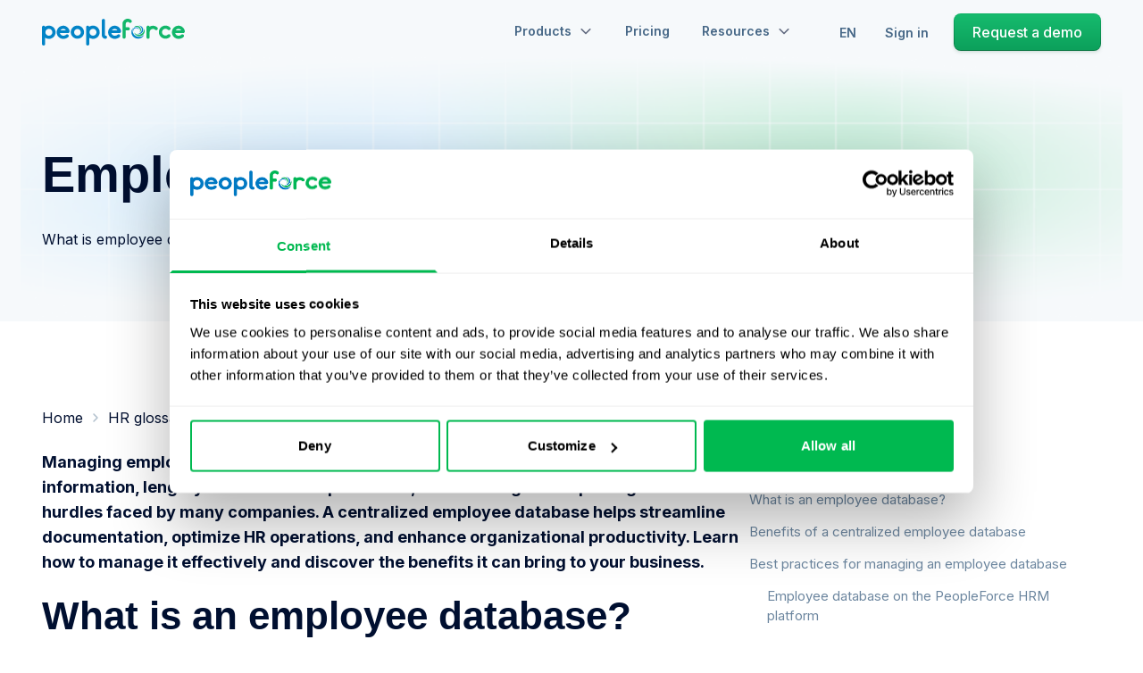

--- FILE ---
content_type: text/html; charset=utf-8
request_url: https://peopleforce.io/hr-glossary/employee-database
body_size: 50983
content:
<!DOCTYPE html><html lang="en" data-beasties-container><head>
    <base href="/">
    <title>What is employee database?</title>
    <meta charset="utf-8">
    <meta name="viewport" content="width=device-width, initial-scale=1.0, maximum-scale=5.0">
    <meta name="turbo-cache-control" content="no-preview">
    <link rel="preconnect" href="https://fonts.gstatic.com">

    <link rel="preconnect" href="https://dev.visualwebsiteoptimizer.com">
    <script type="text/javascript" id="vwoCode">
      window._vwo_code ||
        (function () {
          var account_id = 946231,
            version = 2.1,
            settings_tolerance = 2000,
            hide_element = "body",
            hide_element_style =
              "opacity:0 !important;filter:alpha(opacity=0) !important;background:none !important;transition:none !important;",
            /* DO NOT EDIT BELOW THIS LINE */
            f = false,
            w = window,
            d = document,
            v = d.querySelector("#vwoCode"),
            cK = "_vwo_" + account_id + "_settings",
            cc = {};
          try {
            var c = JSON.parse(localStorage.getItem("_vwo_" + account_id + "_config"));
            cc = c && typeof c === "object" ? c : {};
          } catch (e) {}
          var stT = cc.stT === "session" ? w.sessionStorage : w.localStorage;
          code = {
            nonce: v && v.nonce,
            use_existing_jquery: function () {
              return typeof use_existing_jquery !== "undefined" ? use_existing_jquery : undefined;
            },
            library_tolerance: function () {
              return typeof library_tolerance !== "undefined" ? library_tolerance : undefined;
            },
            settings_tolerance: function () {
              return cc.sT || settings_tolerance;
            },
            hide_element_style: function () {
              return "{" + (cc.hES || hide_element_style) + "}";
            },
            hide_element: function () {
              if (performance.getEntriesByName("first-contentful-paint")[0]) {
                return "";
              }
              return typeof cc.hE === "string" ? cc.hE : hide_element;
            },
            getVersion: function () {
              return version;
            },
            finish: function (e) {
              if (!f) {
                f = true;
                var t = d.getElementById("_vis_opt_path_hides");
                if (t) t.parentNode.removeChild(t);
                if (e) new Image().src = "https://dev.visualwebsiteoptimizer.com/ee.gif?a=" + account_id + e;
              }
            },
            finished: function () {
              return f;
            },
            addScript: function (e) {
              var t = d.createElement("script");
              t.type = "text/javascript";
              if (e.src) {
                t.src = e.src;
              } else {
                t.text = e.text;
              }
              v && t.setAttribute("nonce", v.nonce);
              d.getElementsByTagName("head")[0].appendChild(t);
            },
            load: function (e, t) {
              var n = this.getSettings(),
                i = d.createElement("script"),
                r = this;
              t = t || {};
              if (n) {
                i.textContent = n;
                d.getElementsByTagName("head")[0].appendChild(i);
                if (!w.VWO || VWO.caE) {
                  stT.removeItem(cK);
                  r.load(e);
                }
              } else {
                var o = new XMLHttpRequest();
                o.open("GET", e, true);
                o.withCredentials = !t.dSC;
                o.responseType = t.responseType || "text";
                o.onload = function () {
                  if (t.onloadCb) {
                    return t.onloadCb(o, e);
                  }
                  if (o.status === 200 || o.status === 304) {
                    _vwo_code.addScript({ text: o.responseText });
                  } else {
                    _vwo_code.finish("&e=loading_failure:" + e);
                  }
                };
                o.onerror = function () {
                  if (t.onerrorCb) {
                    return t.onerrorCb(e);
                  }
                  _vwo_code.finish("&e=loading_failure:" + e);
                };
                o.send();
              }
            },
            getSettings: function () {
              try {
                var e = stT.getItem(cK);
                if (!e) {
                  return;
                }
                e = JSON.parse(e);
                if (Date.now() > e.e) {
                  stT.removeItem(cK);
                  return;
                }
                return e.s;
              } catch (e) {
                return;
              }
            },
            init: function () {
              if (d.URL.indexOf("__vwo_disable__") > -1) return;
              var e = this.settings_tolerance();
              w._vwo_settings_timer = setTimeout(function () {
                _vwo_code.finish();
                stT.removeItem(cK);
              }, e);
              var t;
              if (this.hide_element() !== "body") {
                t = d.createElement("style");
                var n = this.hide_element(),
                  i = n ? n + this.hide_element_style() : "",
                  r = d.getElementsByTagName("head")[0];
                t.setAttribute("id", "_vis_opt_path_hides");
                v && t.setAttribute("nonce", v.nonce);
                t.setAttribute("type", "text/css");
                if (t.styleSheet) t.styleSheet.cssText = i;
                else t.appendChild(d.createTextNode(i));
                r.appendChild(t);
              } else {
                t = d.getElementsByTagName("head")[0];
                var i = d.createElement("div");
                i.style.cssText =
                  "z-index: 2147483647 !important;position: fixed !important;left: 0 !important;top: 0 !important;width: 100% !important;height: 100% !important;background: white !important;display: block !important;";
                i.setAttribute("id", "_vis_opt_path_hides");
                i.classList.add("_vis_hide_layer");
                t.parentNode.insertBefore(i, t.nextSibling);
              }
              var o = window._vis_opt_url || d.URL,
                s =
                  "https://dev.visualwebsiteoptimizer.com/j.php?a=" +
                  account_id +
                  "&u=" +
                  encodeURIComponent(o) +
                  "&vn=" +
                  version;
              if (w.location.search.indexOf("_vwo_xhr") !== -1) {
                this.addScript({ src: s });
              } else {
                this.load(s + "&x=true");
              }
            },
          };
          w._vwo_code = code;
          code.init();
        })();
    </script>

    <script async>
      // Suppress known global JS errors
      window.onerror = function (msg) {
        return (
          msg.includes("addEventListener") ||
          msg.includes("setting 'value'") ||
          msg.includes("clickcease") ||
          msg.includes("window.navattic is not a function") ||
          msg.includes("Unexpected token '<'")
        );
      };

      // Suppress unhandled promise rejections related to known third-party issues
      window.addEventListener("unhandledrejection", function (event) {
        const reason = event.reason?.message || event.reason;
        if (
          typeof reason === "string" &&
          (reason.includes("clickcease") ||
            reason.includes("window.navattic is not a function") ||
            reason.includes("Unexpected token '<'"))
        ) {
          event.preventDefault();
        }
      });

      // Suppress console logs containing known noisy third-party messages
      (function () {
        const blockedMessages = ["Duplicated clickcease <script/> found", "[navattic] Error fetching SDK config"];

        const suppressIfMatch = (originalFn) =>
          function (...args) {
            const combined = args
              .map((a) => {
                if (typeof a === "string") return a;
                if (a instanceof Error) return `${a.name}: ${a.message}`;
                if (typeof a === "number" || typeof a === "boolean") return String(a);
                if (a == null) return String(a);
                return "[Object]";
              })
              .join(" ");

            // if (!blockedMessages.some((msg) => combined.includes(msg))) {
            //   originalFn.apply(console, args);
            // }
          };

        ["warn", "error"].forEach((method) => {
          console[method] = suppressIfMatch(console[method]);
        });

        // console.log = suppressIfMatch(console.log);
        // console.warn = suppressIfMatch(console.warn);
        // console.info = suppressIfMatch(console.info);
        // console.debug = suppressIfMatch(console.debug);
        // console.error = suppressIfMatch(console.error);
      })();
    </script>

    <script>
      void 0 === window.navatticQueue &&
        ((window.navatticQueue = []),
        (window.navattic = new Proxy(
          {},
          {
            get: function n(t, u, e) {
              return function () {
                for (var n = arguments.length, t = Array(n), e = 0; e < n; e++) t[e] = arguments[e];
                return navatticQueue.push({ function: u, arguments: t });
              };
            },
          }
        )));
    </script>
    <script async src="https://js.navattic.com/sdk.js?key=pkey_cmawl99pj000z04l1g1ry0lwi"></script>

    <script>
      (function () {
        const languageMap = {
          en: "en",
          es: "es",
          uk: "uk",
          pl: "pl",
          ru: "ru",
        };

        const pathSegments = window.location.pathname.split("/").filter(Boolean);

        let language = "en"; // Default
        if (pathSegments.length > 0 && languageMap[pathSegments[0]]) {
          language = languageMap[pathSegments[0]];
        }

        const script = document.createElement("script");
        script.id = "Cookiebot";
        script.src = "https://consent.cookiebot.eu/uc.js";
        script.setAttribute("data-cbid", "eb6a3452-8cba-471e-a451-576b337538d5");
        script.setAttribute("data-culture", language);
        script.type = "text/javascript";

        document.head.appendChild(script);
      })();
    </script>

    <script>
      (function (w, d, s, l, i) {
        w[l] = w[l] || [];
        w[l].push({ "gtm.start": new Date().getTime(), event: "gtm.js" });
        var f = d.getElementsByTagName(s)[0],
          j = d.createElement(s),
          dl = l != "dataLayer" ? "&l=" + l : "";
        j.async = true;
        j.src = "https://www.googletagmanager.com/gtm.js?id=" + i + dl;
        f.parentNode.insertBefore(j, f);
      })(window, document, "script", "dataLayer", "GTM-TJ7F8BP");
    </script>

    <script type="text/javascript" async>
      window.NREUM || (NREUM = {});
      NREUM.init = {
        distributed_tracing: { enabled: true },
        privacy: { cookies_enabled: true },
        ajax: { deny_list: ["bam.eu01.nr-data.net"] },
      };

      NREUM.loader_config = {
        accountID: "3218960",
        trustKey: "3218960",
        agentID: "538618964",
        licenseKey: "NRJS-1b220e8e4dc70f2c5a4",
        applicationID: "538618964",
      };
      NREUM.info = {
        beacon: "bam.eu01.nr-data.net",
        errorBeacon: "bam.eu01.nr-data.net",
        licenseKey: "NRJS-1b220e8e4dc70f2c5a4",
        applicationID: "538618964",
        sa: 1,
      }; /*! For license information please see nr-loader-spa-1.263.0.min.js.LICENSE.txt */
      (() => {
        var e,
          t,
          r = {
            2983: (e, t, r) => {
              "use strict";
              r.d(t, {
                D0: () => v,
                gD: () => y,
                Vp: () => s,
                oC: () => x,
                fr: () => _,
                jD: () => P,
                hR: () => A,
                xN: () => b,
                x1: () => c,
                aN: () => T,
                V: () => j,
              });
              var n = r(384),
                i = r(7864);
              const o = {
                  beacon: n.NT.beacon,
                  errorBeacon: n.NT.errorBeacon,
                  licenseKey: void 0,
                  applicationID: void 0,
                  sa: void 0,
                  queueTime: void 0,
                  applicationTime: void 0,
                  ttGuid: void 0,
                  user: void 0,
                  account: void 0,
                  product: void 0,
                  extra: void 0,
                  jsAttributes: {},
                  userAttributes: void 0,
                  atts: void 0,
                  transactionName: void 0,
                  tNamePlain: void 0,
                },
                a = {};
              function s(e) {
                if (!e) throw new Error("All info objects require an agent identifier!");
                if (!a[e]) throw new Error("Info for ".concat(e, " was never set"));
                return a[e];
              }
              function c(e, t) {
                if (!e) throw new Error("All info objects require an agent identifier!");
                a[e] = (0, i.a)(t, o);
                const r = (0, n.nY)(e);
                r && (r.info = a[e]);
              }
              var u = r(993);
              const d = (e) => {
                if (!e || "string" != typeof e) return !1;
                try {
                  document.createDocumentFragment().querySelector(e);
                } catch {
                  return !1;
                }
                return !0;
              };
              var l = r(2614),
                f = r(944);
              const h = "[data-nr-mask]",
                g = () => {
                  const e = {
                    mask_selector: "*",
                    block_selector: "[data-nr-block]",
                    mask_input_options: {
                      color: !1,
                      date: !1,
                      "datetime-local": !1,
                      email: !1,
                      month: !1,
                      number: !1,
                      range: !1,
                      search: !1,
                      tel: !1,
                      text: !1,
                      time: !1,
                      url: !1,
                      week: !1,
                      textarea: !1,
                      select: !1,
                      password: !0,
                    },
                  };
                  return {
                    ajax: { deny_list: void 0, block_internal: !0, enabled: !0, harvestTimeSeconds: 10, autoStart: !0 },
                    distributed_tracing: {
                      enabled: void 0,
                      exclude_newrelic_header: void 0,
                      cors_use_newrelic_header: void 0,
                      cors_use_tracecontext_headers: void 0,
                      allowed_origins: void 0,
                    },
                    feature_flags: [],
                    harvest: { tooManyRequestsDelay: 60 },
                    jserrors: { enabled: !0, harvestTimeSeconds: 10, autoStart: !0 },
                    logging: { enabled: !0, harvestTimeSeconds: 10, autoStart: !0, level: u.p_.INFO },
                    metrics: { enabled: !0, autoStart: !0 },
                    obfuscate: void 0,
                    page_action: { enabled: !0, harvestTimeSeconds: 30, autoStart: !0 },
                    page_view_event: { enabled: !0, autoStart: !0 },
                    page_view_timing: { enabled: !0, harvestTimeSeconds: 30, long_task: !1, autoStart: !0 },
                    privacy: { cookies_enabled: !0 },
                    proxy: { assets: void 0, beacon: void 0 },
                    session: { expiresMs: l.wk, inactiveMs: l.BB },
                    session_replay: {
                      autoStart: !0,
                      enabled: !1,
                      harvestTimeSeconds: 60,
                      preload: !1,
                      sampling_rate: 10,
                      error_sampling_rate: 100,
                      collect_fonts: !1,
                      inline_images: !1,
                      inline_stylesheet: !0,
                      fix_stylesheets: !0,
                      mask_all_inputs: !0,
                      get mask_text_selector() {
                        return e.mask_selector;
                      },
                      set mask_text_selector(t) {
                        d(t)
                          ? (e.mask_selector = "".concat(t, ",").concat(h))
                          : "" === t || null === t
                            ? (e.mask_selector = h)
                            : (0, f.R)(5, t);
                      },
                      get block_class() {
                        return "nr-block";
                      },
                      get ignore_class() {
                        return "nr-ignore";
                      },
                      get mask_text_class() {
                        return "nr-mask";
                      },
                      get block_selector() {
                        return e.block_selector;
                      },
                      set block_selector(t) {
                        d(t) ? (e.block_selector += ",".concat(t)) : "" !== t && (0, f.R)(6, t);
                      },
                      get mask_input_options() {
                        return e.mask_input_options;
                      },
                      set mask_input_options(t) {
                        t && "object" == typeof t ? (e.mask_input_options = { ...t, password: !0 }) : (0, f.R)(7, t);
                      },
                    },
                    session_trace: { enabled: !0, harvestTimeSeconds: 10, autoStart: !0 },
                    soft_navigations: { enabled: !0, harvestTimeSeconds: 10, autoStart: !0 },
                    spa: { enabled: !0, harvestTimeSeconds: 10, autoStart: !0 },
                    ssl: void 0,
                  };
                },
                p = {},
                m = "All configuration objects require an agent identifier!";
              function v(e) {
                if (!e) throw new Error(m);
                if (!p[e]) throw new Error("Configuration for ".concat(e, " was never set"));
                return p[e];
              }
              function b(e, t) {
                if (!e) throw new Error(m);
                p[e] = (0, i.a)(t, g());
                const r = (0, n.nY)(e);
                r && (r.init = p[e]);
              }
              function y(e, t) {
                if (!e) throw new Error(m);
                var r = v(e);
                if (r) {
                  for (var n = t.split("."), i = 0; i < n.length - 1; i++) if ("object" != typeof (r = r[n[i]])) return;
                  r = r[n[n.length - 1]];
                }
                return r;
              }
              const w = {
                  accountID: void 0,
                  trustKey: void 0,
                  agentID: void 0,
                  licenseKey: void 0,
                  applicationID: void 0,
                  xpid: void 0,
                },
                R = {};
              function x(e) {
                if (!e) throw new Error("All loader-config objects require an agent identifier!");
                if (!R[e]) throw new Error("LoaderConfig for ".concat(e, " was never set"));
                return R[e];
              }
              function T(e, t) {
                if (!e) throw new Error("All loader-config objects require an agent identifier!");
                R[e] = (0, i.a)(t, w);
                const r = (0, n.nY)(e);
                r && (r.loader_config = R[e]);
              }
              const A = (0, n.dV)().o;
              var E = r(6154),
                N = r(9324);
              const S = { buildEnv: N.F3, distMethod: N.Xs, version: N.xv, originTime: E.WN },
                O = {
                  customTransaction: void 0,
                  disabled: !1,
                  isolatedBacklog: !1,
                  loaderType: void 0,
                  maxBytes: 3e4,
                  onerror: void 0,
                  origin: "" + E.gm.location,
                  ptid: void 0,
                  releaseIds: {},
                  appMetadata: {},
                  session: void 0,
                  denyList: void 0,
                  harvestCount: 0,
                  timeKeeper: void 0,
                },
                I = {};
              function _(e) {
                if (!e) throw new Error("All runtime objects require an agent identifier!");
                if (!I[e]) throw new Error("Runtime for ".concat(e, " was never set"));
                return I[e];
              }
              function j(e, t) {
                if (!e) throw new Error("All runtime objects require an agent identifier!");
                I[e] = { ...(0, i.a)(t, O), ...S };
                const r = (0, n.nY)(e);
                r && (r.runtime = I[e]);
              }
              function P(e) {
                return (function (e) {
                  try {
                    const t = s(e);
                    return !!t.licenseKey && !!t.errorBeacon && !!t.applicationID;
                  } catch (e) {
                    return !1;
                  }
                })(e);
              }
            },
            7864: (e, t, r) => {
              "use strict";
              r.d(t, { a: () => i });
              var n = r(944);
              function i(e, t) {
                try {
                  if (!e || "object" != typeof e) return (0, n.R)(3);
                  if (!t || "object" != typeof t) return (0, n.R)(4);
                  const r = Object.create(Object.getPrototypeOf(t), Object.getOwnPropertyDescriptors(t)),
                    o = 0 === Object.keys(r).length ? e : r;
                  for (let a in o)
                    if (void 0 !== e[a])
                      try {
                        if (null === e[a]) {
                          r[a] = null;
                          continue;
                        }
                        Array.isArray(e[a]) && Array.isArray(t[a])
                          ? (r[a] = Array.from(new Set([...e[a], ...t[a]])))
                          : "object" == typeof e[a] && "object" == typeof t[a]
                            ? (r[a] = i(e[a], t[a]))
                            : (r[a] = e[a]);
                      } catch (e) {
                        (0, n.R)(1, e);
                      }
                  return r;
                } catch (e) {
                  (0, n.R)(2, e);
                }
              }
            },
            9324: (e, t, r) => {
              "use strict";
              r.d(t, { F3: () => i, Xs: () => o, Yq: () => a, xv: () => n });
              const n = "1.263.0",
                i = "PROD",
                o = "CDN",
                a = "2.0.0-alpha.12";
            },
            6154: (e, t, r) => {
              "use strict";
              r.d(t, {
                A4: () => s,
                OF: () => d,
                RI: () => i,
                Vr: () => g,
                WN: () => p,
                bv: () => o,
                gm: () => a,
                lR: () => f,
                lT: () => h,
                m: () => u,
                mw: () => c,
                sb: () => l,
              });
              var n = r(1863);
              const i = "undefined" != typeof window && !!window.document,
                o =
                  "undefined" != typeof WorkerGlobalScope &&
                  (("undefined" != typeof self &&
                    self instanceof WorkerGlobalScope &&
                    self.navigator instanceof WorkerNavigator) ||
                    ("undefined" != typeof globalThis &&
                      globalThis instanceof WorkerGlobalScope &&
                      globalThis.navigator instanceof WorkerNavigator)),
                a = i
                  ? window
                  : "undefined" != typeof WorkerGlobalScope &&
                    (("undefined" != typeof self && self instanceof WorkerGlobalScope && self) ||
                      ("undefined" != typeof globalThis && globalThis instanceof WorkerGlobalScope && globalThis)),
                s = "complete" === a?.document?.readyState,
                c = Boolean("hidden" === a?.document?.visibilityState),
                u = "" + a?.location,
                d = /iPad|iPhone|iPod/.test(a.navigator?.userAgent),
                l = d && "undefined" == typeof SharedWorker,
                f = (() => {
                  const e = a.navigator?.userAgent?.match(/Firefox[/\s](\d+\.\d+)/);
                  return Array.isArray(e) && e.length >= 2 ? +e[1] : 0;
                })(),
                h = Boolean(i && window.document.documentMode),
                g = !!a.navigator?.sendBeacon,
                p = Date.now() - (0, n.t)();
            },
            4777: (e, t, r) => {
              "use strict";
              r.d(t, { J: () => o });
              var n = r(944);
              const i = { agentIdentifier: "", ee: void 0 };
              class o {
                constructor(e) {
                  try {
                    if ("object" != typeof e) return (0, n.R)(8);
                    (this.sharedContext = {}),
                      Object.assign(this.sharedContext, i),
                      Object.entries(e).forEach((e) => {
                        let [t, r] = e;
                        Object.keys(i).includes(t) && (this.sharedContext[t] = r);
                      });
                  } catch (e) {
                    (0, n.R)(9, e);
                  }
                }
              }
            },
            7295: (e, t, r) => {
              "use strict";
              r.d(t, { Xv: () => a, gX: () => i, iW: () => o });
              var n = [];
              function i(e) {
                if (!e || o(e)) return !1;
                if (0 === n.length) return !0;
                for (var t = 0; t < n.length; t++) {
                  var r = n[t];
                  if ("*" === r.hostname) return !1;
                  if (s(r.hostname, e.hostname) && c(r.pathname, e.pathname)) return !1;
                }
                return !0;
              }
              function o(e) {
                return void 0 === e.hostname;
              }
              function a(e) {
                if (((n = []), e && e.length))
                  for (var t = 0; t < e.length; t++) {
                    let r = e[t];
                    if (!r) continue;
                    0 === r.indexOf("http://")
                      ? (r = r.substring(7))
                      : 0 === r.indexOf("https://") && (r = r.substring(8));
                    const i = r.indexOf("/");
                    let o, a;
                    i > 0 ? ((o = r.substring(0, i)), (a = r.substring(i))) : ((o = r), (a = ""));
                    let [s] = o.split(":");
                    n.push({ hostname: s, pathname: a });
                  }
              }
              function s(e, t) {
                return !(e.length > t.length) && t.indexOf(e) === t.length - e.length;
              }
              function c(e, t) {
                return (
                  0 === e.indexOf("/") && (e = e.substring(1)),
                  0 === t.indexOf("/") && (t = t.substring(1)),
                  "" === e || e === t
                );
              }
            },
            1687: (e, t, r) => {
              "use strict";
              r.d(t, { Ak: () => c, Ze: () => l, x3: () => u });
              var n = r(7836),
                i = r(1478),
                o = r(3606),
                a = r(860);
              const s = {};
              function c(e, t) {
                const r = { staged: !1, priority: a.P[t] || 0 };
                d(e), s[e].get(t) || s[e].set(t, r);
              }
              function u(e, t) {
                e && s[e] && (s[e].get(t) && s[e].delete(t), h(e, t, !1), s[e].size && f(e));
              }
              function d(e) {
                if (!e) throw new Error("agentIdentifier required");
                s[e] || (s[e] = new Map());
              }
              function l() {
                let e = arguments.length > 0 && void 0 !== arguments[0] ? arguments[0] : "",
                  t = arguments.length > 1 && void 0 !== arguments[1] ? arguments[1] : "feature",
                  r = arguments.length > 2 && void 0 !== arguments[2] && arguments[2];
                if ((d(e), !e || !s[e].get(t) || r)) return h(e, t);
                (s[e].get(t).staged = !0), f(e);
              }
              function f(e) {
                const t = Array.from(s[e]);
                t.every((e) => {
                  let [t, r] = e;
                  return r.staged;
                }) &&
                  (t.sort((e, t) => e[1].priority - t[1].priority),
                  t.forEach((t) => {
                    let [r] = t;
                    s[e].delete(r), h(e, r);
                  }));
              }
              function h(e, t) {
                let r = !(arguments.length > 2 && void 0 !== arguments[2]) || arguments[2];
                const a = e ? n.ee.get(e) : n.ee,
                  s = o.i.handlers;
                if (!a.aborted && a.backlog && s) {
                  if (r) {
                    const e = a.backlog[t],
                      r = s[t];
                    if (r) {
                      for (let t = 0; e && t < e.length; ++t) g(e[t], r);
                      (0, i.$)(r, function (e, t) {
                        (0, i.$)(t, function (t, r) {
                          r[0].on(e, r[1]);
                        });
                      });
                    }
                  }
                  a.isolatedBacklog || delete s[t], (a.backlog[t] = null), a.emit("drain-" + t, []);
                }
              }
              function g(e, t) {
                var r = e[1];
                (0, i.$)(t[r], function (t, r) {
                  var n = e[0];
                  if (r[0] === n) {
                    var i = r[1],
                      o = e[3],
                      a = e[2];
                    i.apply(o, a);
                  }
                });
              }
            },
            7836: (e, t, r) => {
              "use strict";
              r.d(t, { P: () => c, ee: () => u });
              var n = r(384),
                i = r(8990),
                o = r(2983),
                a = r(2646),
                s = r(5607);
              const c = "nr@context:".concat(s.W),
                u = (function e(t, r) {
                  var n = {},
                    s = {},
                    d = {},
                    l = !1;
                  try {
                    l = 16 === r.length && (0, o.fr)(r).isolatedBacklog;
                  } catch (e) {}
                  var f = {
                    on: g,
                    addEventListener: g,
                    removeEventListener: function (e, t) {
                      var r = n[e];
                      if (!r) return;
                      for (var i = 0; i < r.length; i++) r[i] === t && r.splice(i, 1);
                    },
                    emit: function (e, r, n, i, o) {
                      !1 !== o && (o = !0);
                      if (u.aborted && !i) return;
                      t && o && t.emit(e, r, n);
                      for (var a = h(n), c = p(e), d = c.length, l = 0; l < d; l++) c[l].apply(a, r);
                      var g = v()[s[e]];
                      g && g.push([f, e, r, a]);
                      return a;
                    },
                    get: m,
                    listeners: p,
                    context: h,
                    buffer: function (e, t) {
                      const r = v();
                      if (((t = t || "feature"), f.aborted)) return;
                      Object.entries(e || {}).forEach((e) => {
                        let [n, i] = e;
                        (s[i] = t), t in r || (r[t] = []);
                      });
                    },
                    abort: function () {
                      (f._aborted = !0),
                        Object.keys(f.backlog).forEach((e) => {
                          delete f.backlog[e];
                        });
                    },
                    isBuffering: function (e) {
                      return !!v()[s[e]];
                    },
                    debugId: r,
                    backlog: l ? {} : t && "object" == typeof t.backlog ? t.backlog : {},
                    isolatedBacklog: l,
                  };
                  return (
                    Object.defineProperty(f, "aborted", {
                      get: () => {
                        let e = f._aborted || !1;
                        return e || (t && (e = t.aborted), e);
                      },
                    }),
                    f
                  );
                  function h(e) {
                    return e && e instanceof a.y ? e : e ? (0, i.I)(e, c, () => new a.y(c)) : new a.y(c);
                  }
                  function g(e, t) {
                    n[e] = p(e).concat(t);
                  }
                  function p(e) {
                    return n[e] || [];
                  }
                  function m(t) {
                    return (d[t] = d[t] || e(f, t));
                  }
                  function v() {
                    return f.backlog;
                  }
                })(void 0, "globalEE"),
                d = (0, n.Zm)();
              d.ee || (d.ee = u);
            },
            2646: (e, t, r) => {
              "use strict";
              r.d(t, { y: () => n });
              class n {
                constructor(e) {
                  this.contextId = e;
                }
              }
            },
            9908: (e, t, r) => {
              "use strict";
              r.d(t, { d: () => n, p: () => i });
              var n = r(7836).ee.get("handle");
              function i(e, t, r, i, o) {
                o ? (o.buffer([e], i), o.emit(e, t, r)) : (n.buffer([e], i), n.emit(e, t, r));
              }
            },
            3606: (e, t, r) => {
              "use strict";
              r.d(t, { i: () => o });
              var n = r(9908);
              o.on = a;
              var i = (o.handlers = {});
              function o(e, t, r, o) {
                a(o || n.d, i, e, t, r);
              }
              function a(e, t, r, i, o) {
                o || (o = "feature"), e || (e = n.d);
                var a = (t[o] = t[o] || {});
                (a[r] = a[r] || []).push([e, i]);
              }
            },
            3878: (e, t, r) => {
              "use strict";
              r.d(t, { DD: () => c, jT: () => a, sp: () => s });
              var n = r(6154);
              let i = !1,
                o = !1;
              try {
                const e = {
                  get passive() {
                    return (i = !0), !1;
                  },
                  get signal() {
                    return (o = !0), !1;
                  },
                };
                n.gm.addEventListener("test", null, e), n.gm.removeEventListener("test", null, e);
              } catch (e) {}
              function a(e, t) {
                return i || o ? { capture: !!e, passive: i, signal: t } : !!e;
              }
              function s(e, t) {
                let r = arguments.length > 2 && void 0 !== arguments[2] && arguments[2],
                  n = arguments.length > 3 ? arguments[3] : void 0;
                window.addEventListener(e, t, a(r, n));
              }
              function c(e, t) {
                let r = arguments.length > 2 && void 0 !== arguments[2] && arguments[2],
                  n = arguments.length > 3 ? arguments[3] : void 0;
                document.addEventListener(e, t, a(r, n));
              }
            },
            5607: (e, t, r) => {
              "use strict";
              r.d(t, { W: () => n });
              const n = (0, r(9566).bz)();
            },
            9566: (e, t, r) => {
              "use strict";
              r.d(t, { LA: () => s, ZF: () => c, bz: () => a, el: () => u });
              var n = r(6154);
              const i = "xxxxxxxx-xxxx-4xxx-yxxx-xxxxxxxxxxxx";
              function o(e, t) {
                return e ? 15 & e[t] : (16 * Math.random()) | 0;
              }
              function a() {
                const e = n.gm?.crypto || n.gm?.msCrypto;
                let t,
                  r = 0;
                return (
                  e && e.getRandomValues && (t = e.getRandomValues(new Uint8Array(30))),
                  i
                    .split("")
                    .map((e) => ("x" === e ? o(t, r++).toString(16) : "y" === e ? ((3 & o()) | 8).toString(16) : e))
                    .join("")
                );
              }
              function s(e) {
                const t = n.gm?.crypto || n.gm?.msCrypto;
                let r,
                  i = 0;
                t && t.getRandomValues && (r = t.getRandomValues(new Uint8Array(e)));
                const a = [];
                for (var s = 0; s < e; s++) a.push(o(r, i++).toString(16));
                return a.join("");
              }
              function c() {
                return s(16);
              }
              function u() {
                return s(32);
              }
            },
            2614: (e, t, r) => {
              "use strict";
              r.d(t, { BB: () => a, H3: () => n, g: () => u, iL: () => c, tS: () => s, uh: () => i, wk: () => o });
              const n = "NRBA",
                i = "SESSION",
                o = 144e5,
                a = 18e5,
                s = {
                  STARTED: "session-started",
                  PAUSE: "session-pause",
                  RESET: "session-reset",
                  RESUME: "session-resume",
                  UPDATE: "session-update",
                },
                c = { SAME_TAB: "same-tab", CROSS_TAB: "cross-tab" },
                u = { OFF: 0, FULL: 1, ERROR: 2 };
            },
            1863: (e, t, r) => {
              "use strict";
              function n() {
                return Math.floor(performance.now());
              }
              r.d(t, { t: () => n });
            },
            7485: (e, t, r) => {
              "use strict";
              r.d(t, { D: () => i });
              var n = r(6154);
              function i(e) {
                if (0 === (e || "").indexOf("data:")) return { protocol: "data" };
                try {
                  const t = new URL(e, location.href),
                    r = {
                      port: t.port,
                      hostname: t.hostname,
                      pathname: t.pathname,
                      search: t.search,
                      protocol: t.protocol.slice(0, t.protocol.indexOf(":")),
                      sameOrigin: t.protocol === n.gm?.location?.protocol && t.host === n.gm?.location?.host,
                    };
                  return (
                    (r.port && "" !== r.port) ||
                      ("http:" === t.protocol && (r.port = "80"), "https:" === t.protocol && (r.port = "443")),
                    r.pathname && "" !== r.pathname
                      ? r.pathname.startsWith("/") || (r.pathname = "/".concat(r.pathname))
                      : (r.pathname = "/"),
                    r
                  );
                } catch (e) {
                  return {};
                }
              }
            },
            944: (e, t, r) => {
              "use strict";
              function n(e, t) {
                "function" == typeof console.debug &&
                  console.debug(
                    "New Relic Warning: https://github.com/newrelic/newrelic-browser-agent/blob/main/docs/warning-codes.md#".concat(
                      e
                    ),
                    t
                  );
              }
              r.d(t, { R: () => n });
            },
            5284: (e, t, r) => {
              "use strict";
              r.d(t, { t: () => c, B: () => s });
              var n = r(7836),
                i = r(6154);
              const o = "newrelic";
              const a = new Set(),
                s = {};
              function c(e, t) {
                const r = n.ee.get(t);
                (s[t] ??= {}),
                  e &&
                    "object" == typeof e &&
                    (a.has(t) ||
                      (r.emit("rumresp", [e]),
                      (s[t] = e),
                      a.add(t),
                      (function () {
                        let e = arguments.length > 0 && void 0 !== arguments[0] ? arguments[0] : {};
                        try {
                          i.gm.dispatchEvent(new CustomEvent(o, { detail: e }));
                        } catch (e) {}
                      })({ loaded: !0 })));
              }
            },
            8990: (e, t, r) => {
              "use strict";
              r.d(t, { I: () => i });
              var n = Object.prototype.hasOwnProperty;
              function i(e, t, r) {
                if (n.call(e, t)) return e[t];
                var i = r();
                if (Object.defineProperty && Object.keys)
                  try {
                    return Object.defineProperty(e, t, { value: i, writable: !0, enumerable: !1 }), i;
                  } catch (e) {}
                return (e[t] = i), i;
              }
            },
            6389: (e, t, r) => {
              "use strict";
              function n(e) {
                var t = this;
                let r = arguments.length > 1 && void 0 !== arguments[1] ? arguments[1] : 500,
                  n = arguments.length > 2 && void 0 !== arguments[2] ? arguments[2] : {};
                const i = n?.leading || !1;
                let o;
                return function () {
                  for (var n = arguments.length, a = new Array(n), s = 0; s < n; s++) a[s] = arguments[s];
                  i &&
                    void 0 === o &&
                    (e.apply(t, a),
                    (o = setTimeout(() => {
                      o = clearTimeout(o);
                    }, r))),
                    i ||
                      (clearTimeout(o),
                      (o = setTimeout(() => {
                        e.apply(t, a);
                      }, r)));
                };
              }
              function i(e) {
                var t = this;
                let r = !1;
                return function () {
                  if (!r) {
                    r = !0;
                    for (var n = arguments.length, i = new Array(n), o = 0; o < n; o++) i[o] = arguments[o];
                    e.apply(t, i);
                  }
                };
              }
              r.d(t, { J: () => i, s: () => n });
            },
            1478: (e, t, r) => {
              "use strict";
              r.d(t, { $: () => n });
              const n = (e, t) =>
                Object.entries(e || {}).map((e) => {
                  let [r, n] = e;
                  return t(r, n);
                });
            },
            3304: (e, t, r) => {
              "use strict";
              r.d(t, { A: () => o });
              var n = r(7836);
              const i = () => {
                const e = new WeakSet();
                return (t, r) => {
                  if ("object" == typeof r && null !== r) {
                    if (e.has(r)) return;
                    e.add(r);
                  }
                  return r;
                };
              };
              function o(e) {
                try {
                  return JSON.stringify(e, i());
                } catch (e) {
                  try {
                    n.ee.emit("internal-error", [e]);
                  } catch (e) {}
                }
              }
            },
            5289: (e, t, r) => {
              "use strict";
              r.d(t, { GG: () => o, sB: () => a });
              var n = r(3878);
              function i() {
                return "undefined" == typeof document || "complete" === document.readyState;
              }
              function o(e, t) {
                if (i()) return e();
                (0, n.sp)("load", e, t);
              }
              function a(e) {
                if (i()) return e();
                (0, n.DD)("DOMContentLoaded", e);
              }
            },
            384: (e, t, r) => {
              "use strict";
              r.d(t, { NT: () => o, US: () => d, Zm: () => a, bQ: () => c, dV: () => s, nY: () => u, pV: () => l });
              var n = r(6154),
                i = r(1863);
              const o = { beacon: "bam.nr-data.net", errorBeacon: "bam.nr-data.net" };
              function a() {
                return (
                  n.gm.NREUM || (n.gm.NREUM = {}), void 0 === n.gm.newrelic && (n.gm.newrelic = n.gm.NREUM), n.gm.NREUM
                );
              }
              function s() {
                let e = a();
                return (
                  e.o ||
                    (e.o = {
                      ST: n.gm.setTimeout,
                      SI: n.gm.setImmediate,
                      CT: n.gm.clearTimeout,
                      XHR: n.gm.XMLHttpRequest,
                      REQ: n.gm.Request,
                      EV: n.gm.Event,
                      PR: n.gm.Promise,
                      MO: n.gm.MutationObserver,
                      FETCH: n.gm.fetch,
                    }),
                  e
                );
              }
              function c(e, t) {
                let r = a();
                (r.initializedAgents ??= {}),
                  (t.initializedAt = { ms: (0, i.t)(), date: new Date() }),
                  (r.initializedAgents[e] = t);
              }
              function u(e) {
                let t = a();
                return t.initializedAgents?.[e];
              }
              function d(e, t) {
                a()[e] = t;
              }
              function l() {
                return (
                  (function () {
                    let e = a();
                    const t = e.info || {};
                    e.info = { beacon: o.beacon, errorBeacon: o.errorBeacon, ...t };
                  })(),
                  (function () {
                    let e = a();
                    const t = e.init || {};
                    e.init = { ...t };
                  })(),
                  s(),
                  (function () {
                    let e = a();
                    const t = e.loader_config || {};
                    e.loader_config = { ...t };
                  })(),
                  a()
                );
              }
            },
            2843: (e, t, r) => {
              "use strict";
              r.d(t, { u: () => i });
              var n = r(3878);
              function i(e) {
                let t = arguments.length > 1 && void 0 !== arguments[1] && arguments[1],
                  r = arguments.length > 2 ? arguments[2] : void 0,
                  i = arguments.length > 3 ? arguments[3] : void 0;
                (0, n.DD)(
                  "visibilitychange",
                  function () {
                    if (t) return void ("hidden" === document.visibilityState && e());
                    e(document.visibilityState);
                  },
                  r,
                  i
                );
              }
            },
            8941: (e, t, r) => {
              "use strict";
              r.d(t, {
                um: () => f,
                NZ: () => R,
                vC: () => A,
                Ri: () => O,
                Ak: () => _,
                o8: () => P,
                MO: () => U,
                bX: () => F,
              });
              var n = r(7836),
                i = r(3434),
                o = r(8990),
                a = r(6154);
              const s = {},
                c = a.gm.XMLHttpRequest,
                u = "addEventListener",
                d = "removeEventListener",
                l = "nr@wrapped:".concat(n.P);
              function f(e) {
                var t = (function (e) {
                  return (e || n.ee).get("events");
                })(e);
                if (s[t.debugId]++) return t;
                s[t.debugId] = 1;
                var r = (0, i.YM)(t, !0);
                function f(e) {
                  r.inPlace(e, [u, d], "-", g);
                }
                function g(e, t) {
                  return e[1];
                }
                return (
                  "getPrototypeOf" in Object && (a.RI && h(document, f), h(a.gm, f), h(c.prototype, f)),
                  t.on(u + "-start", function (e, t) {
                    var n = e[1];
                    if (null !== n && ("function" == typeof n || "object" == typeof n)) {
                      var i = (0, o.I)(n, l, function () {
                        var e = {
                          object: function () {
                            if ("function" != typeof n.handleEvent) return;
                            return n.handleEvent.apply(n, arguments);
                          },
                          function: n,
                        }[typeof n];
                        return e ? r(e, "fn-", null, e.name || "anonymous") : n;
                      });
                      this.wrapped = e[1] = i;
                    }
                  }),
                  t.on(d + "-start", function (e) {
                    e[1] = this.wrapped || e[1];
                  }),
                  t
                );
              }
              function h(e, t) {
                let r = e;
                for (; "object" == typeof r && !Object.prototype.hasOwnProperty.call(r, u); )
                  r = Object.getPrototypeOf(r);
                for (var n = arguments.length, i = new Array(n > 2 ? n - 2 : 0), o = 2; o < n; o++)
                  i[o - 2] = arguments[o];
                r && t(r, ...i);
              }
              var g = "fetch-",
                p = g + "body-",
                m = ["arrayBuffer", "blob", "json", "text", "formData"],
                v = a.gm.Request,
                b = a.gm.Response,
                y = "prototype";
              const w = {};
              function R(e) {
                const t = (function (e) {
                  return (e || n.ee).get("fetch");
                })(e);
                if (!(v && b && a.gm.fetch)) return t;
                if (w[t.debugId]++) return t;
                function r(e, r, i) {
                  var o = e[r];
                  "function" == typeof o &&
                    (e[r] = function () {
                      var e,
                        r = [...arguments],
                        a = {};
                      t.emit(i + "before-start", [r], a), a[n.P] && a[n.P].dt && (e = a[n.P].dt);
                      var s = o.apply(this, r);
                      return (
                        t.emit(i + "start", [r, e], s),
                        s.then(
                          function (e) {
                            return t.emit(i + "end", [null, e], s), e;
                          },
                          function (e) {
                            throw (t.emit(i + "end", [e], s), e);
                          }
                        )
                      );
                    });
                }
                return (
                  (w[t.debugId] = 1),
                  m.forEach((e) => {
                    r(v[y], e, p), r(b[y], e, p);
                  }),
                  r(a.gm, "fetch", g),
                  t.on(g + "end", function (e, r) {
                    var n = this;
                    if (r) {
                      var i = r.headers.get("content-length");
                      null !== i && (n.rxSize = i), t.emit(g + "done", [null, r], n);
                    } else t.emit(g + "done", [e], n);
                  }),
                  t
                );
              }
              const x = {},
                T = ["pushState", "replaceState"];
              function A(e) {
                const t = (function (e) {
                  return (e || n.ee).get("history");
                })(e);
                return !a.RI || x[t.debugId]++ || ((x[t.debugId] = 1), (0, i.YM)(t).inPlace(window.history, T, "-")), t;
              }
              var E = r(3878);
              const N = {},
                S = ["appendChild", "insertBefore", "replaceChild"];
              function O(e) {
                const t = (function (e) {
                  return (e || n.ee).get("jsonp");
                })(e);
                if (!a.RI || N[t.debugId]) return t;
                N[t.debugId] = !0;
                var r = (0, i.YM)(t),
                  o = /[?&](?:callback|cb)=([^&#]+)/,
                  s = /(.*)\.([^.]+)/,
                  c = /^(\w+)(\.|$)(.*)$/;
                function u(e, t) {
                  if (!e) return t;
                  const r = e.match(c),
                    n = r[1];
                  return u(r[3], t[n]);
                }
                return (
                  r.inPlace(Node.prototype, S, "dom-"),
                  t.on("dom-start", function (e) {
                    !(function (e) {
                      if (!e || "string" != typeof e.nodeName || "script" !== e.nodeName.toLowerCase()) return;
                      if ("function" != typeof e.addEventListener) return;
                      var n = ((i = e.src), (a = i.match(o)), a ? a[1] : null);
                      var i, a;
                      if (!n) return;
                      var c = (function (e) {
                        var t = e.match(s);
                        if (t && t.length >= 3) return { key: t[2], parent: u(t[1], window) };
                        return { key: e, parent: window };
                      })(n);
                      if ("function" != typeof c.parent[c.key]) return;
                      var d = {};
                      function l() {
                        t.emit("jsonp-end", [], d),
                          e.removeEventListener("load", l, (0, E.jT)(!1)),
                          e.removeEventListener("error", f, (0, E.jT)(!1));
                      }
                      function f() {
                        t.emit("jsonp-error", [], d),
                          t.emit("jsonp-end", [], d),
                          e.removeEventListener("load", l, (0, E.jT)(!1)),
                          e.removeEventListener("error", f, (0, E.jT)(!1));
                      }
                      r.inPlace(c.parent, [c.key], "cb-", d),
                        e.addEventListener("load", l, (0, E.jT)(!1)),
                        e.addEventListener("error", f, (0, E.jT)(!1)),
                        t.emit("new-jsonp", [e.src], d);
                    })(e[0]);
                  }),
                  t
                );
              }
              const I = {};
              function _(e) {
                const t = (function (e) {
                  return (e || n.ee).get("mutation");
                })(e);
                if (!a.RI || I[t.debugId]) return t;
                I[t.debugId] = !0;
                var r = (0, i.YM)(t),
                  o = a.gm.MutationObserver;
                return (
                  o &&
                    ((window.MutationObserver = function (e) {
                      return this instanceof o ? new o(r(e, "fn-")) : o.apply(this, arguments);
                    }),
                    (MutationObserver.prototype = o.prototype)),
                  t
                );
              }
              const j = {};
              function P(e) {
                const t = (function (e) {
                  return (e || n.ee).get("promise");
                })(e);
                if (j[t.debugId]) return t;
                j[t.debugId] = !0;
                var r = t.context,
                  o = (0, i.YM)(t),
                  s = a.gm.Promise;
                return (
                  s &&
                    (function () {
                      function e(r) {
                        var n = t.context(),
                          i = o(r, "executor-", n, null, !1);
                        const a = Reflect.construct(s, [i], e);
                        return (
                          (t.context(a).getCtx = function () {
                            return n;
                          }),
                          a
                        );
                      }
                      (a.gm.Promise = e),
                        Object.defineProperty(e, "name", { value: "Promise" }),
                        (e.toString = function () {
                          return s.toString();
                        }),
                        Object.setPrototypeOf(e, s),
                        ["all", "race"].forEach(function (r) {
                          const n = s[r];
                          e[r] = function (e) {
                            let i = !1;
                            [...(e || [])].forEach((e) => {
                              this.resolve(e).then(a("all" === r), a(!1));
                            });
                            const o = n.apply(this, arguments);
                            return o;
                            function a(e) {
                              return function () {
                                t.emit("propagate", [null, !i], o, !1, !1), (i = i || !e);
                              };
                            }
                          };
                        }),
                        ["resolve", "reject"].forEach(function (r) {
                          const n = s[r];
                          e[r] = function (e) {
                            const r = n.apply(this, arguments);
                            return e !== r && t.emit("propagate", [e, !0], r, !1, !1), r;
                          };
                        }),
                        (e.prototype = s.prototype);
                      const n = s.prototype.then;
                      (s.prototype.then = function () {
                        var e = this,
                          i = r(e);
                        i.promise = e;
                        for (var a = arguments.length, s = new Array(a), c = 0; c < a; c++) s[c] = arguments[c];
                        (s[0] = o(s[0], "cb-", i, null, !1)), (s[1] = o(s[1], "cb-", i, null, !1));
                        const u = n.apply(this, s);
                        return (i.nextPromise = u), t.emit("propagate", [e, !0], u, !1, !1), u;
                      }),
                        (s.prototype.then[i.Jt] = n),
                        t.on("executor-start", function (e) {
                          (e[0] = o(e[0], "resolve-", this, null, !1)), (e[1] = o(e[1], "resolve-", this, null, !1));
                        }),
                        t.on("executor-err", function (e, t, r) {
                          e[1](r);
                        }),
                        t.on("cb-end", function (e, r, n) {
                          t.emit("propagate", [n, !0], this.nextPromise, !1, !1);
                        }),
                        t.on("propagate", function (e, r, n) {
                          (this.getCtx && !r) ||
                            (this.getCtx = function () {
                              if (e instanceof Promise) var r = t.context(e);
                              return r && r.getCtx ? r.getCtx() : this;
                            });
                        });
                    })(),
                  t
                );
              }
              const C = {},
                k = "setTimeout",
                L = "setInterval",
                D = "clearTimeout",
                H = "-start",
                M = "-",
                K = [k, "setImmediate", L, D, "clearImmediate"];
              function U(e) {
                const t = (function (e) {
                  return (e || n.ee).get("timer");
                })(e);
                if (C[t.debugId]++) return t;
                C[t.debugId] = 1;
                var r = (0, i.YM)(t);
                return (
                  r.inPlace(a.gm, K.slice(0, 2), k + M),
                  r.inPlace(a.gm, K.slice(2, 3), L + M),
                  r.inPlace(a.gm, K.slice(3), D + M),
                  t.on(L + H, function (e, t, n) {
                    e[0] = r(e[0], "fn-", null, n);
                  }),
                  t.on(k + H, function (e, t, n) {
                    (this.method = n), (this.timerDuration = isNaN(e[1]) ? 0 : +e[1]), (e[0] = r(e[0], "fn-", this, n));
                  }),
                  t
                );
              }
              var B = r(944);
              const G = {},
                V = ["open", "send"];
              function F(e) {
                var t = e || n.ee;
                const r = (function (e) {
                  return (e || n.ee).get("xhr");
                })(t);
                if (G[r.debugId]++) return r;
                (G[r.debugId] = 1), f(t);
                var o = (0, i.YM)(r),
                  s = a.gm.XMLHttpRequest,
                  c = a.gm.MutationObserver,
                  u = a.gm.Promise,
                  d = a.gm.setInterval,
                  l = "readystatechange",
                  h = ["onload", "onerror", "onabort", "onloadstart", "onloadend", "onprogress", "ontimeout"],
                  g = [],
                  p = (a.gm.XMLHttpRequest = function (e) {
                    const t = new s(e),
                      n = r.context(t);
                    try {
                      r.emit("new-xhr", [t], n),
                        t.addEventListener(
                          l,
                          ((i = n),
                          function () {
                            var e = this;
                            e.readyState > 3 && !i.resolved && ((i.resolved = !0), r.emit("xhr-resolved", [], e)),
                              o.inPlace(e, h, "fn-", R);
                          }),
                          (0, E.jT)(!1)
                        );
                    } catch (e) {
                      (0, B.R)(15, e);
                      try {
                        r.emit("internal-error", [e]);
                      } catch (e) {}
                    }
                    var i;
                    return t;
                  });
                function m(e, t) {
                  o.inPlace(t, ["onreadystatechange"], "fn-", R);
                }
                if (
                  ((function (e, t) {
                    for (var r in e) t[r] = e[r];
                  })(s, p),
                  (p.prototype = s.prototype),
                  o.inPlace(p.prototype, V, "-xhr-", R),
                  r.on("send-xhr-start", function (e, t) {
                    m(e, t),
                      (function (e) {
                        g.push(e), c && (v ? v.then(w) : d ? d(w) : ((b = -b), (y.data = b)));
                      })(t);
                  }),
                  r.on("open-xhr-start", m),
                  c)
                ) {
                  var v = u && u.resolve();
                  if (!d && !u) {
                    var b = 1,
                      y = document.createTextNode(b);
                    new c(w).observe(y, { characterData: !0 });
                  }
                } else
                  t.on("fn-end", function (e) {
                    (e[0] && e[0].type === l) || w();
                  });
                function w() {
                  for (var e = 0; e < g.length; e++) m(0, g[e]);
                  g.length && (g = []);
                }
                function R(e, t) {
                  return t;
                }
                return r;
              }
            },
            3434: (e, t, r) => {
              "use strict";
              r.d(t, { Jt: () => o, YM: () => c });
              var n = r(7836),
                i = r(5607);
              const o = "nr@original:".concat(i.W);
              var a = Object.prototype.hasOwnProperty,
                s = !1;
              function c(e, t) {
                return (
                  e || (e = n.ee),
                  (r.inPlace = function (e, t, n, i, o) {
                    n || (n = "");
                    const a = "-" === n.charAt(0);
                    for (let s = 0; s < t.length; s++) {
                      const c = t[s],
                        u = e[c];
                      d(u) || (e[c] = r(u, a ? c + n : n, i, c, o));
                    }
                  }),
                  (r.flag = o),
                  r
                );
                function r(t, r, n, s, c) {
                  return d(t)
                    ? t
                    : (r || (r = ""),
                      (nrWrapper[o] = t),
                      (function (e, t, r) {
                        if (Object.defineProperty && Object.keys)
                          try {
                            return (
                              Object.keys(e).forEach(function (r) {
                                Object.defineProperty(t, r, {
                                  get: function () {
                                    return e[r];
                                  },
                                  set: function (t) {
                                    return (e[r] = t), t;
                                  },
                                });
                              }),
                              t
                            );
                          } catch (e) {
                            u([e], r);
                          }
                        for (var n in e) a.call(e, n) && (t[n] = e[n]);
                      })(t, nrWrapper, e),
                      nrWrapper);
                  function nrWrapper() {
                    var o, a, d, l;
                    try {
                      (a = this), (o = [...arguments]), (d = "function" == typeof n ? n(o, a) : n || {});
                    } catch (t) {
                      u([t, "", [o, a, s], d], e);
                    }
                    i(r + "start", [o, a, s], d, c);
                    try {
                      return (l = t.apply(a, o));
                    } catch (e) {
                      throw (i(r + "err", [o, a, e], d, c), e);
                    } finally {
                      i(r + "end", [o, a, l], d, c);
                    }
                  }
                }
                function i(r, n, i, o) {
                  if (!s || t) {
                    var a = s;
                    s = !0;
                    try {
                      e.emit(r, n, i, t, o);
                    } catch (t) {
                      u([t, r, n, i], e);
                    }
                    s = a;
                  }
                }
              }
              function u(e, t) {
                t || (t = n.ee);
                try {
                  t.emit("internal-error", e);
                } catch (e) {}
              }
              function d(e) {
                return !(e && "function" == typeof e && e.apply && !e[o]);
              }
            },
            9300: (e, t, r) => {
              "use strict";
              r.d(t, { T: () => n });
              const n = r(860).K.ajax;
            },
            6774: (e, t, r) => {
              "use strict";
              r.d(t, { T: () => n });
              const n = r(860).K.jserrors;
            },
            993: (e, t, r) => {
              "use strict";
              r.d(t, { ET: () => o, It: () => s, TZ: () => a, p_: () => i });
              var n = r(860);
              const i = { ERROR: "ERROR", WARN: "WARN", INFO: "INFO", DEBUG: "DEBUG", TRACE: "TRACE" },
                o = "log",
                a = n.K.logging,
                s = 1e6;
            },
            3785: (e, t, r) => {
              "use strict";
              r.d(t, { R: () => c, b: () => u });
              var n = r(9908),
                i = r(1863),
                o = r(860),
                a = r(3969),
                s = r(993);
              function c(e, t) {
                let r = arguments.length > 2 && void 0 !== arguments[2] ? arguments[2] : {},
                  c = arguments.length > 3 && void 0 !== arguments[3] ? arguments[3] : s.p_.INFO;
                (0, n.p)(a.xV, ["API/logging/".concat(c.toLowerCase(), "/called")], void 0, o.K.metrics, e),
                  (0, n.p)(s.ET, [(0, i.t)(), t, r, c], void 0, o.K.logging, e);
              }
              function u(e) {
                return "string" == typeof e && Object.values(s.p_).some((t) => t === e);
              }
            },
            3969: (e, t, r) => {
              "use strict";
              r.d(t, { TZ: () => n, XG: () => s, rs: () => i, xV: () => a, z_: () => o });
              const n = r(860).K.metrics,
                i = "sm",
                o = "cm",
                a = "storeSupportabilityMetrics",
                s = "storeEventMetrics";
            },
            8166: (e, t, r) => {
              "use strict";
              r.d(t, { T: () => n });
              const n = r(860).K.pageAction;
            },
            6630: (e, t, r) => {
              "use strict";
              r.d(t, { T: () => n });
              const n = r(860).K.pageViewEvent;
            },
            782: (e, t, r) => {
              "use strict";
              r.d(t, { T: () => n });
              const n = r(860).K.pageViewTiming;
            },
            6344: (e, t, r) => {
              "use strict";
              r.d(t, {
                BB: () => f,
                G4: () => o,
                It: () => c,
                No: () => u,
                Qb: () => h,
                TZ: () => i,
                Ug: () => a,
                _s: () => s,
                bc: () => l,
                yP: () => d,
              });
              var n = r(2614);
              const i = r(860).K.sessionReplay,
                o = {
                  RECORD: "recordReplay",
                  PAUSE: "pauseReplay",
                  REPLAY_RUNNING: "replayRunning",
                  ERROR_DURING_REPLAY: "errorDuringReplay",
                },
                a = 0.12,
                s = { DomContentLoaded: 0, Load: 1, FullSnapshot: 2, IncrementalSnapshot: 3, Meta: 4, Custom: 5 },
                c = 1e6,
                u = 64e3,
                d = { [n.g.ERROR]: 15e3, [n.g.FULL]: 3e5, [n.g.OFF]: 0 },
                l = {
                  RESET: { message: "Session was reset", sm: "Reset" },
                  IMPORT: { message: "Recorder failed to import", sm: "Import" },
                  TOO_MANY: { message: "429: Too Many Requests", sm: "Too-Many" },
                  TOO_BIG: { message: "Payload was too large", sm: "Too-Big" },
                  CROSS_TAB: { message: "Session Entity was set to OFF on another tab", sm: "Cross-Tab" },
                  ENTITLEMENTS: { message: "Session Replay is not allowed and will not be started", sm: "Entitlement" },
                },
                f = 5e3,
                h = { API: "api" };
            },
            5270: (e, t, r) => {
              "use strict";
              r.d(t, { Aw: () => s, CT: () => c, SR: () => a });
              var n = r(2983),
                i = r(7767),
                o = r(6154);
              function a(e) {
                return !!n.hR.MO && (0, i.V)(e) && !0 === (0, n.gD)(e, "session_trace.enabled");
              }
              function s(e) {
                return !0 === (0, n.gD)(e, "session_replay.preload") && a(e);
              }
              function c(e, t) {
                const r = t.correctAbsoluteTimestamp(e);
                return {
                  originalTimestamp: e,
                  correctedTimestamp: r,
                  timestampDiff: e - r,
                  originTime: o.WN,
                  correctedOriginTime: t.correctedOriginTime,
                  originTimeDiff: Math.floor(o.WN - t.correctedOriginTime),
                };
              }
            },
            3738: (e, t, r) => {
              "use strict";
              r.d(t, {
                He: () => i,
                Kp: () => s,
                Lc: () => u,
                Rz: () => d,
                TZ: () => n,
                bD: () => o,
                d3: () => a,
                jx: () => l,
                uP: () => c,
              });
              const n = r(860).K.sessionTrace,
                i = "bstResource",
                o = "resource",
                a = "-start",
                s = "-end",
                c = "fn" + a,
                u = "fn" + s,
                d = "pushState",
                l = 1e3;
            },
            3962: (e, t, r) => {
              "use strict";
              r.d(t, { AM: () => o, O2: () => s, Qu: () => c, TZ: () => a, ih: () => u, tC: () => i });
              var n = r(860);
              const i = ["click", "keydown", "submit"],
                o = "api",
                a = n.K.softNav,
                s = { INITIAL_PAGE_LOAD: "", ROUTE_CHANGE: 1, UNSPECIFIED: 2 },
                c = { INTERACTION: 1, AJAX: 2, CUSTOM_END: 3, CUSTOM_TRACER: 4 },
                u = { IP: "in progress", FIN: "finished", CAN: "cancelled" };
            },
            7378: (e, t, r) => {
              "use strict";
              r.d(t, {
                $p: () => x,
                BR: () => b,
                Kp: () => R,
                L3: () => y,
                Lc: () => c,
                NC: () => o,
                SG: () => d,
                TZ: () => i,
                U6: () => g,
                UT: () => m,
                d3: () => w,
                dT: () => f,
                e5: () => A,
                gx: () => v,
                l9: () => l,
                oW: () => h,
                op: () => p,
                rw: () => u,
                tH: () => E,
                uP: () => s,
                wW: () => T,
                xq: () => a,
              });
              var n = r(2983);
              const i = r(860).K.spa,
                o = ["click", "submit", "keypress", "keydown", "keyup", "change"],
                a = 999,
                s = "fn-start",
                c = "fn-end",
                u = "cb-start",
                d = "api-ixn-",
                l = "remaining",
                f = "interaction",
                h = "spaNode",
                g = "jsonpNode",
                p = "fetch-start",
                m = "fetch-done",
                v = "fetch-body-",
                b = "jsonp-end",
                y = n.hR.ST,
                w = "-start",
                R = "-end",
                x = "-body",
                T = "cb" + R,
                A = "jsTime",
                E = "fetch";
            },
            4234: (e, t, r) => {
              "use strict";
              r.d(t, { W: () => i });
              var n = r(7836);
              class i {
                constructor(e, t, r) {
                  (this.agentIdentifier = e),
                    (this.aggregator = t),
                    (this.ee = n.ee.get(e)),
                    (this.featureName = r),
                    (this.blocked = !1);
                }
              }
            },
            7767: (e, t, r) => {
              "use strict";
              r.d(t, { V: () => o });
              var n = r(2983),
                i = r(6154);
              const o = (e) => i.RI && !0 === (0, n.gD)(e, "privacy.cookies_enabled");
            },
            425: (e, t, r) => {
              "use strict";
              r.d(t, { j: () => O });
              var n = r(860),
                i = r(2983),
                o = r(9908),
                a = r(7836),
                s = r(1687),
                c = r(5289),
                u = r(6154),
                d = r(944),
                l = r(3969),
                f = r(384),
                h = r(6344);
              const g = [
                  "setErrorHandler",
                  "finished",
                  "addToTrace",
                  "addRelease",
                  "addPageAction",
                  "setCurrentRouteName",
                  "setPageViewName",
                  "setCustomAttribute",
                  "interaction",
                  "noticeError",
                  "setUserId",
                  "setApplicationVersion",
                  "start",
                  h.G4.RECORD,
                  h.G4.PAUSE,
                  "log",
                  "wrapLogger",
                ],
                p = ["setErrorHandler", "finished", "addToTrace", "addRelease"];
              var m = r(1863),
                v = r(2614),
                b = r(993),
                y = r(3785),
                w = r(2646),
                R = r(3434);
              function x(e, t, r, n) {
                if ("object" != typeof t || !t || "string" != typeof r || !r || "function" != typeof t[r])
                  return (0, d.R)(29);
                const i = (function (e) {
                    return (e || a.ee).get("logger");
                  })(e),
                  o = (0, R.YM)(i),
                  s = new w.y(a.P);
                return (
                  (s.level = n.level),
                  (s.customAttributes = n.customAttributes),
                  o.inPlace(t, [r], "wrap-logger-", s),
                  i
                );
              }
              function T() {
                const e = (0, f.pV)();
                g.forEach((t) => {
                  e[t] = function () {
                    for (var r = arguments.length, n = new Array(r), i = 0; i < r; i++) n[i] = arguments[i];
                    return (function (t) {
                      for (var r = arguments.length, n = new Array(r > 1 ? r - 1 : 0), i = 1; i < r; i++)
                        n[i - 1] = arguments[i];
                      let o = [];
                      return (
                        Object.values(e.initializedAgents).forEach((e) => {
                          e && e.api ? e.exposed && e.api[t] && o.push(e.api[t](...n)) : (0, d.R)(38, t);
                        }),
                        o.length > 1 ? o : o[0]
                      );
                    })(t, ...n);
                  };
                });
              }
              const A = {};
              var E = r(5284);
              const N = (e) => {
                const t = e.startsWith("http");
                (e += "/"), (r.p = t ? e : "https://" + e);
              };
              let S = !1;
              function O(e) {
                let t = arguments.length > 1 && void 0 !== arguments[1] ? arguments[1] : {},
                  g = arguments.length > 2 ? arguments[2] : void 0,
                  w = arguments.length > 3 ? arguments[3] : void 0,
                  { init: R, info: O, loader_config: I, runtime: _ = { loaderType: g }, exposed: j = !0 } = t;
                const P = (0, f.pV)();
                O || ((R = P.init), (O = P.info), (I = P.loader_config)),
                  (0, i.xN)(e.agentIdentifier, R || {}),
                  (0, i.aN)(e.agentIdentifier, I || {}),
                  (O.jsAttributes ??= {}),
                  u.bv && (O.jsAttributes.isWorker = !0),
                  (0, i.x1)(e.agentIdentifier, O);
                const C = (0, i.D0)(e.agentIdentifier),
                  k = [O.beacon, O.errorBeacon];
                S ||
                  (C.proxy.assets && (N(C.proxy.assets), k.push(C.proxy.assets)),
                  C.proxy.beacon && k.push(C.proxy.beacon),
                  T(),
                  (0, f.US)("activatedFeatures", E.B),
                  (e.runSoftNavOverSpa &&= !0 === C.soft_navigations.enabled && C.feature_flags.includes("soft_nav"))),
                  (_.denyList = [...(C.ajax.deny_list || []), ...(C.ajax.block_internal ? k : [])]),
                  (_.ptid = e.agentIdentifier),
                  (0, i.V)(e.agentIdentifier, _),
                  void 0 === e.api &&
                    (e.api = (function (e, t) {
                      let f = arguments.length > 2 && void 0 !== arguments[2] && arguments[2];
                      t || (0, s.Ak)(e, "api");
                      const g = {};
                      var w = a.ee.get(e),
                        R = w.get("tracer");
                      (A[e] = v.g.OFF),
                        w.on(h.G4.REPLAY_RUNNING, (t) => {
                          A[e] = t;
                        });
                      var T = "api-",
                        E = T + "ixn-";
                      function N(t, r, n, o) {
                        const a = (0, i.Vp)(e);
                        return (
                          null === r
                            ? delete a.jsAttributes[t]
                            : (0, i.x1)(e, { ...a, jsAttributes: { ...a.jsAttributes, [t]: r } }),
                          I(T, n, !0, o || null === r ? "session" : void 0)(t, r)
                        );
                      }
                      function S() {}
                      (g.log = function (e) {
                        let { customAttributes: t = {}, level: r = b.p_.INFO } =
                          arguments.length > 1 && void 0 !== arguments[1] ? arguments[1] : {};
                        (0, o.p)(l.xV, ["API/log/called"], void 0, n.K.metrics, w), (0, y.R)(w, e, t, r);
                      }),
                        (g.wrapLogger = function (e, t) {
                          let { customAttributes: r = {}, level: i = b.p_.INFO } =
                            arguments.length > 2 && void 0 !== arguments[2] ? arguments[2] : {};
                          (0, o.p)(l.xV, ["API/wrapLogger/called"], void 0, n.K.metrics, w),
                            x(w, e, t, { customAttributes: r, level: i });
                        }),
                        p.forEach((e) => {
                          g[e] = I(T, e, !0, "api");
                        }),
                        (g.addPageAction = I(T, "addPageAction", !0, n.K.pageAction)),
                        (g.setPageViewName = function (t, r) {
                          if ("string" == typeof t)
                            return (
                              "/" !== t.charAt(0) && (t = "/" + t),
                              ((0, i.fr)(e).customTransaction = (r || "http://custom.transaction") + t),
                              I(T, "setPageViewName", !0)()
                            );
                        }),
                        (g.setCustomAttribute = function (e, t) {
                          let r = arguments.length > 2 && void 0 !== arguments[2] && arguments[2];
                          if ("string" == typeof e) {
                            if (["string", "number", "boolean"].includes(typeof t) || null === t)
                              return N(e, t, "setCustomAttribute", r);
                            (0, d.R)(40, typeof t);
                          } else (0, d.R)(39, typeof e);
                        }),
                        (g.setUserId = function (e) {
                          if ("string" == typeof e || null === e) return N("enduser.id", e, "setUserId", !0);
                          (0, d.R)(41, typeof e);
                        }),
                        (g.setApplicationVersion = function (e) {
                          if ("string" == typeof e || null === e)
                            return N("application.version", e, "setApplicationVersion", !1);
                          (0, d.R)(42, typeof e);
                        }),
                        (g.start = () => {
                          try {
                            (0, o.p)(l.xV, ["API/start/called"], void 0, n.K.metrics, w), w.emit("manual-start-all");
                          } catch (e) {
                            (0, d.R)(23, e);
                          }
                        }),
                        (g[h.G4.RECORD] = function () {
                          (0, o.p)(l.xV, ["API/recordReplay/called"], void 0, n.K.metrics, w),
                            (0, o.p)(h.G4.RECORD, [], void 0, n.K.sessionReplay, w);
                        }),
                        (g[h.G4.PAUSE] = function () {
                          (0, o.p)(l.xV, ["API/pauseReplay/called"], void 0, n.K.metrics, w),
                            (0, o.p)(h.G4.PAUSE, [], void 0, n.K.sessionReplay, w);
                        }),
                        (g.interaction = function (e) {
                          return new S().get("object" == typeof e ? e : {});
                        });
                      const O = (S.prototype = {
                        createTracer: function (e, t) {
                          var r = {},
                            i = this,
                            a = "function" == typeof t;
                          return (
                            (0, o.p)(l.xV, ["API/createTracer/called"], void 0, n.K.metrics, w),
                            f || (0, o.p)(E + "tracer", [(0, m.t)(), e, r], i, n.K.spa, w),
                            function () {
                              if ((R.emit((a ? "" : "no-") + "fn-start", [(0, m.t)(), i, a], r), a))
                                try {
                                  return t.apply(this, arguments);
                                } catch (e) {
                                  const t = "string" == typeof e ? new Error(e) : e;
                                  throw (R.emit("fn-err", [arguments, this, t], r), t);
                                } finally {
                                  R.emit("fn-end", [(0, m.t)()], r);
                                }
                            }
                          );
                        },
                      });
                      function I(e, t, r, i) {
                        return function () {
                          return (
                            (0, o.p)(l.xV, ["API/" + t + "/called"], void 0, n.K.metrics, w),
                            i && (0, o.p)(e + t, [(0, m.t)(), ...arguments], r ? null : this, i, w),
                            r ? void 0 : this
                          );
                        };
                      }
                      function _() {
                        r.e(478)
                          .then(r.bind(r, 8778))
                          .then((t) => {
                            let { setAPI: r } = t;
                            r(e), (0, s.Ze)(e, "api");
                          })
                          .catch((e) => {
                            (0, d.R)(27, e), w.abort();
                          });
                      }
                      return (
                        [
                          "actionText",
                          "setName",
                          "setAttribute",
                          "save",
                          "ignore",
                          "onEnd",
                          "getContext",
                          "end",
                          "get",
                        ].forEach((e) => {
                          O[e] = I(E, e, void 0, f ? n.K.softNav : n.K.spa);
                        }),
                        (g.setCurrentRouteName = f
                          ? I(E, "routeName", void 0, n.K.softNav)
                          : I(T, "routeName", !0, n.K.spa)),
                        (g.noticeError = function (t, r) {
                          "string" == typeof t && (t = new Error(t)),
                            (0, o.p)(l.xV, ["API/noticeError/called"], void 0, n.K.metrics, w),
                            (0, o.p)("err", [t, (0, m.t)(), !1, r, !!A[e]], void 0, n.K.jserrors, w);
                        }),
                        u.RI ? (0, c.GG)(() => _(), !0) : _(),
                        g
                      );
                    })(e.agentIdentifier, w, e.runSoftNavOverSpa)),
                  void 0 === e.exposed && (e.exposed = j),
                  (S = !0);
              }
            },
            8374: (e, t, r) => {
              r.nc = (() => {
                try {
                  return document?.currentScript?.nonce;
                } catch (e) {}
                return "";
              })();
            },
            860: (e, t, r) => {
              "use strict";
              r.d(t, { K: () => n, P: () => i });
              const n = {
                  ajax: "ajax",
                  jserrors: "jserrors",
                  logging: "logging",
                  metrics: "metrics",
                  pageAction: "page_action",
                  pageViewEvent: "page_view_event",
                  pageViewTiming: "page_view_timing",
                  sessionReplay: "session_replay",
                  sessionTrace: "session_trace",
                  softNav: "soft_navigations",
                  spa: "spa",
                },
                i = {
                  [n.pageViewEvent]: 1,
                  [n.pageViewTiming]: 2,
                  [n.metrics]: 3,
                  [n.jserrors]: 4,
                  [n.spa]: 5,
                  [n.ajax]: 6,
                  [n.sessionTrace]: 7,
                  [n.pageAction]: 8,
                  [n.softNav]: 9,
                  [n.sessionReplay]: 10,
                  [n.logging]: 11,
                };
            },
          },
          n = {};
        function i(e) {
          var t = n[e];
          if (void 0 !== t) return t.exports;
          var o = (n[e] = { exports: {} });
          return r[e](o, o.exports, i), o.exports;
        }
        (i.m = r),
          (i.d = (e, t) => {
            for (var r in t) i.o(t, r) && !i.o(e, r) && Object.defineProperty(e, r, { enumerable: !0, get: t[r] });
          }),
          (i.f = {}),
          (i.e = (e) => Promise.all(Object.keys(i.f).reduce((t, r) => (i.f[r](e, t), t), []))),
          (i.u = (e) => ({ 212: "nr-spa-compressor", 249: "nr-spa-recorder", 478: "nr-spa" })[e] + "-1.263.0.min.js"),
          (i.o = (e, t) => Object.prototype.hasOwnProperty.call(e, t)),
          (e = {}),
          (t = "NRBA-1.263.0.PROD:"),
          (i.l = (r, n, o, a) => {
            if (e[r]) e[r].push(n);
            else {
              var s, c;
              if (void 0 !== o)
                for (var u = document.getElementsByTagName("script"), d = 0; d < u.length; d++) {
                  var l = u[d];
                  if (l.getAttribute("src") == r || l.getAttribute("data-webpack") == t + o) {
                    s = l;
                    break;
                  }
                }
              if (!s) {
                c = !0;
                var f = {
                  478: "sha512-9jwK5EXE3dKDM557QVJkJa3KNyxeYjSwldk6olxtGLO7VhrWEyCUhdyGCaxFsfOxcBh+cCW+94hhz56dSL0dMw==",
                  249: "sha512-Urj0wU3GFPdOO++t6BFDcgrDBQw9BCNCMPa3XT4U8VJspMuKfjG+9jfPJSVDJvc3hLhSVddCZgCUhNQAtBC7Fw==",
                  212: "sha512-SZvLf1toh7R+zIeLutWd+TjVgMVWSUUoJdrCHrlBVC/L6qu4zyZAyXXDd1LZgzISa84x/CDTCejM/ibqFbvaPA==",
                };
                ((s = document.createElement("script")).charset = "utf-8"),
                  (s.timeout = 120),
                  i.nc && s.setAttribute("nonce", i.nc),
                  s.setAttribute("data-webpack", t + o),
                  (s.src = r),
                  0 !== s.src.indexOf(window.location.origin + "/") && (s.crossOrigin = "anonymous"),
                  f[a] && (s.integrity = f[a]);
              }
              e[r] = [n];
              var h = (t, n) => {
                  (s.onerror = s.onload = null), clearTimeout(g);
                  var i = e[r];
                  if ((delete e[r], s.parentNode && s.parentNode.removeChild(s), i && i.forEach((e) => e(n)), t))
                    return t(n);
                },
                g = setTimeout(h.bind(null, void 0, { type: "timeout", target: s }), 12e4);
              (s.onerror = h.bind(null, s.onerror)),
                (s.onload = h.bind(null, s.onload)),
                c && document.head.appendChild(s);
            }
          }),
          (i.r = (e) => {
            "undefined" != typeof Symbol &&
              Symbol.toStringTag &&
              Object.defineProperty(e, Symbol.toStringTag, { value: "Module" }),
              Object.defineProperty(e, "__esModule", { value: !0 });
          }),
          (i.p = "https://js-agent.newrelic.com/"),
          (() => {
            var e = { 38: 0, 788: 0 };
            i.f.j = (t, r) => {
              var n = i.o(e, t) ? e[t] : void 0;
              if (0 !== n)
                if (n) r.push(n[2]);
                else {
                  var o = new Promise((r, i) => (n = e[t] = [r, i]));
                  r.push((n[2] = o));
                  var a = i.p + i.u(t),
                    s = new Error();
                  i.l(
                    a,
                    (r) => {
                      if (i.o(e, t) && (0 !== (n = e[t]) && (e[t] = void 0), n)) {
                        var o = r && ("load" === r.type ? "missing" : r.type),
                          a = r && r.target && r.target.src;
                        (s.message = "Loading chunk " + t + " failed.\n(" + o + ": " + a + ")"),
                          (s.name = "ChunkLoadError"),
                          (s.type = o),
                          (s.request = a),
                          n[1](s);
                      }
                    },
                    "chunk-" + t,
                    t
                  );
                }
            };
            var t = (t, r) => {
                var n,
                  o,
                  [a, s, c] = r,
                  u = 0;
                if (a.some((t) => 0 !== e[t])) {
                  for (n in s) i.o(s, n) && (i.m[n] = s[n]);
                  if (c) c(i);
                }
                for (t && t(r); u < a.length; u++) (o = a[u]), i.o(e, o) && e[o] && e[o][0](), (e[o] = 0);
              },
              r = (self["webpackChunk:NRBA-1.263.0.PROD"] = self["webpackChunk:NRBA-1.263.0.PROD"] || []);
            r.forEach(t.bind(null, 0)), (r.push = t.bind(null, r.push.bind(r)));
          })(),
          (() => {
            "use strict";
            i(8374);
            var e = i(944),
              t = i(6344),
              r = i(9566),
              n = i(7836);
            class o {
              agentIdentifier;
              constructor() {
                let e = arguments.length > 0 && void 0 !== arguments[0] ? arguments[0] : (0, r.LA)(16);
                (this.agentIdentifier = e), (this.ee = n.ee.get(e));
              }
              #e(t) {
                for (var r = arguments.length, n = new Array(r > 1 ? r - 1 : 0), i = 1; i < r; i++)
                  n[i - 1] = arguments[i];
                if ("function" == typeof this.api?.[t]) return this.api[t](...n);
                (0, e.R)(35, t);
              }
              addPageAction(e, t) {
                return this.#e("addPageAction", e, t);
              }
              setPageViewName(e, t) {
                return this.#e("setPageViewName", e, t);
              }
              setCustomAttribute(e, t, r) {
                return this.#e("setCustomAttribute", e, t, r);
              }
              noticeError(e, t) {
                return this.#e("noticeError", e, t);
              }
              setUserId(e) {
                return this.#e("setUserId", e);
              }
              setApplicationVersion(e) {
                return this.#e("setApplicationVersion", e);
              }
              setErrorHandler(e) {
                return this.#e("setErrorHandler", e);
              }
              finished(e) {
                return this.#e("finished", e);
              }
              addRelease(e, t) {
                return this.#e("addRelease", e, t);
              }
              start(e) {
                return this.#e("start", e);
              }
              recordReplay() {
                return this.#e(t.G4.RECORD);
              }
              pauseReplay() {
                return this.#e(t.G4.PAUSE);
              }
              addToTrace(e) {
                return this.#e("addToTrace", e);
              }
              setCurrentRouteName(e) {
                return this.#e("setCurrentRouteName", e);
              }
              interaction() {
                return this.#e("interaction");
              }
              log(e, t) {
                return this.#e("logInfo", e, t);
              }
              wrapLogger(e, t, r) {
                return this.#e("wrapLogger", e, t, r);
              }
            }
            var a = i(860),
              s = i(2983);
            const c = Object.values(a.K);
            function u(e) {
              const t = {};
              return (
                c.forEach((r) => {
                  t[r] = (function (e, t) {
                    return !0 === (0, s.gD)(t, "".concat(e, ".enabled"));
                  })(r, e);
                }),
                t
              );
            }
            var d = i(425);
            var l = i(1687),
              f = i(4234),
              h = i(5289),
              g = i(6154),
              p = i(5270),
              m = i(7767),
              v = i(6389);
            class b extends f.W {
              constructor(e, t, r) {
                let n = !(arguments.length > 3 && void 0 !== arguments[3]) || arguments[3];
                super(e, t, r),
                  (this.auto = n),
                  (this.abortHandler = void 0),
                  (this.featAggregate = void 0),
                  (this.onAggregateImported = void 0),
                  !1 === (0, s.gD)(this.agentIdentifier, "".concat(this.featureName, ".autoStart")) && (this.auto = !1),
                  this.auto
                    ? (0, l.Ak)(e, r)
                    : this.ee.on(
                        "manual-start-all",
                        (0, v.J)(() => {
                          (0, l.Ak)(this.agentIdentifier, this.featureName), (this.auto = !0), this.importAggregator();
                        })
                      );
              }
              importAggregator() {
                let t,
                  r = arguments.length > 0 && void 0 !== arguments[0] ? arguments[0] : {};
                if (this.featAggregate || !this.auto) return;
                this.onAggregateImported = new Promise((e) => {
                  t = e;
                });
                const n = async () => {
                  let n;
                  try {
                    if ((0, m.V)(this.agentIdentifier)) {
                      const { setupAgentSession: e } = await i.e(478).then(i.bind(i, 6526));
                      n = e(this.agentIdentifier);
                    }
                  } catch (t) {
                    (0, e.R)(20, t),
                      this.ee.emit("internal-error", [t]),
                      this.featureName === a.K.sessionReplay && this.abortHandler?.();
                  }
                  try {
                    if (!this.#t(this.featureName, n))
                      return (0, l.Ze)(this.agentIdentifier, this.featureName), void t(!1);
                    const { lazyFeatureLoader: e } = await i.e(478).then(i.bind(i, 6103)),
                      { Aggregate: o } = await e(this.featureName, "aggregate");
                    (this.featAggregate = new o(this.agentIdentifier, this.aggregator, r)), t(!0);
                  } catch (r) {
                    (0, e.R)(34, r),
                      this.abortHandler?.(),
                      (0, l.Ze)(this.agentIdentifier, this.featureName, !0),
                      t(!1),
                      this.ee && this.ee.abort();
                  }
                };
                g.RI ? (0, h.GG)(() => n(), !0) : n();
              }
              #t(e, t) {
                switch (e) {
                  case a.K.sessionReplay:
                    return (0, p.SR)(this.agentIdentifier) && !!t;
                  case a.K.sessionTrace:
                    return !!t;
                  default:
                    return !0;
                }
              }
            }
            var y = i(6630);
            class w extends b {
              static featureName = y.T;
              constructor(e, t) {
                let r = !(arguments.length > 2 && void 0 !== arguments[2]) || arguments[2];
                super(e, t, y.T, r), this.importAggregator();
              }
            }
            var R = i(4777),
              x = i(1478);
            class T extends R.J {
              constructor(e) {
                super(e), (this.aggregatedData = {});
              }
              store(e, t, r, n, i) {
                var o = this.getBucket(e, t, r, i);
                return (
                  (o.metrics = (function (e, t) {
                    t || (t = { count: 0 });
                    return (
                      (t.count += 1),
                      (0, x.$)(e, function (e, r) {
                        t[e] = A(r, t[e]);
                      }),
                      t
                    );
                  })(n, o.metrics)),
                  o
                );
              }
              merge(e, t, r, n, i) {
                var o = this.getBucket(e, t, n, i);
                if (o.metrics) {
                  var a = o.metrics;
                  (a.count += r.count),
                    (0, x.$)(r, function (e, t) {
                      if ("count" !== e) {
                        var n = a[e],
                          i = r[e];
                        i && !i.c
                          ? (a[e] = A(i.t, n))
                          : (a[e] = (function (e, t) {
                              if (!t) return e;
                              t.c || (t = E(t.t));
                              return (
                                (t.min = Math.min(e.min, t.min)),
                                (t.max = Math.max(e.max, t.max)),
                                (t.t += e.t),
                                (t.sos += e.sos),
                                (t.c += e.c),
                                t
                              );
                            })(i, a[e]));
                      }
                    });
                } else o.metrics = r;
              }
              storeMetric(e, t, r, n) {
                var i = this.getBucket(e, t, r);
                return (i.stats = A(n, i.stats)), i;
              }
              getBucket(e, t, r, n) {
                this.aggregatedData[e] || (this.aggregatedData[e] = {});
                var i = this.aggregatedData[e][t];
                return i || ((i = this.aggregatedData[e][t] = { params: r || {} }), n && (i.custom = n)), i;
              }
              get(e, t) {
                return t ? this.aggregatedData[e] && this.aggregatedData[e][t] : this.aggregatedData[e];
              }
              take(e) {
                for (var t = {}, r = "", n = !1, i = 0; i < e.length; i++)
                  (t[(r = e[i])] = Object.values(this.aggregatedData[r] || {})),
                    t[r].length && (n = !0),
                    delete this.aggregatedData[r];
                return n ? t : null;
              }
            }
            function A(e, t) {
              return null == e
                ? (function (e) {
                    e ? e.c++ : (e = { c: 1 });
                    return e;
                  })(t)
                : t
                  ? (t.c || (t = E(t.t)),
                    (t.c += 1),
                    (t.t += e),
                    (t.sos += e * e),
                    e > t.max && (t.max = e),
                    e < t.min && (t.min = e),
                    t)
                  : { t: e };
            }
            function E(e) {
              return { t: e, min: e, max: e, sos: e * e, c: 1 };
            }
            var N = i(384);
            var S = i(9908),
              O = i(2843),
              I = i(3878),
              _ = i(782),
              j = i(1863);
            class P extends b {
              static featureName = _.T;
              constructor(e, t) {
                let r = !(arguments.length > 2 && void 0 !== arguments[2]) || arguments[2];
                super(e, t, _.T, r),
                  g.RI &&
                    ((0, O.u)(() => (0, S.p)("docHidden", [(0, j.t)()], void 0, _.T, this.ee), !0),
                    (0, I.sp)("pagehide", () => (0, S.p)("winPagehide", [(0, j.t)()], void 0, _.T, this.ee)),
                    this.importAggregator());
              }
            }
            var C = i(3969);
            class k extends b {
              static featureName = C.TZ;
              constructor(e, t) {
                let r = !(arguments.length > 2 && void 0 !== arguments[2]) || arguments[2];
                super(e, t, C.TZ, r), this.importAggregator();
              }
            }
            var L = i(6774),
              D = i(3304);
            class H {
              constructor(e, t, r, n, i) {
                (this.name = "UncaughtError"),
                  (this.message = "string" == typeof e ? e : (0, D.A)(e)),
                  (this.sourceURL = t),
                  (this.line = r),
                  (this.column = n),
                  (this.__newrelic = i);
              }
            }
            function M(e) {
              return B(e)
                ? e
                : new H(
                    void 0 !== e?.message ? e.message : e,
                    e?.filename || e?.sourceURL,
                    e?.lineno || e?.line,
                    e?.colno || e?.col,
                    e?.__newrelic
                  );
            }
            function K(e) {
              let t = "Unhandled Promise Rejection";
              if (B(e?.reason))
                try {
                  return (e.reason.message = t + ": " + e.reason.message), M(e.reason);
                } catch (t) {
                  return M(e.reason);
                }
              if (void 0 === e.reason) return M(t);
              const r = M(e.reason);
              return (r.message = t + ": " + r?.message), r;
            }
            function U(e) {
              if (e.error instanceof SyntaxError && !/:\d+$/.test(e.error.stack?.trim())) {
                const t = new H(e.message, e.filename, e.lineno, e.colno, e.error.__newrelic);
                return (t.name = SyntaxError.name), t;
              }
              return B(e.error) ? e.error : M(e);
            }
            function B(e) {
              return e instanceof Error && !!e.stack;
            }
            class G extends b {
              static featureName = L.T;
              #r = !1;
              constructor(e, r) {
                let n = !(arguments.length > 2 && void 0 !== arguments[2]) || arguments[2];
                super(e, r, L.T, n);
                try {
                  this.removeOnAbort = new AbortController();
                } catch (e) {}
                this.ee.on("internal-error", (e) => {
                  this.abortHandler &&
                    (0, S.p)("ierr", [M(e), (0, j.t)(), !0, {}, this.#r], void 0, this.featureName, this.ee);
                }),
                  this.ee.on(t.G4.REPLAY_RUNNING, (e) => {
                    this.#r = e;
                  }),
                  g.gm.addEventListener(
                    "unhandledrejection",
                    (e) => {
                      this.abortHandler &&
                        (0, S.p)(
                          "err",
                          [K(e), (0, j.t)(), !1, { unhandledPromiseRejection: 1 }, this.#r],
                          void 0,
                          this.featureName,
                          this.ee
                        );
                    },
                    (0, I.jT)(!1, this.removeOnAbort?.signal)
                  ),
                  g.gm.addEventListener(
                    "error",
                    (e) => {
                      this.abortHandler &&
                        (0, S.p)("err", [U(e), (0, j.t)(), !1, {}, this.#r], void 0, this.featureName, this.ee);
                    },
                    (0, I.jT)(!1, this.removeOnAbort?.signal)
                  ),
                  (this.abortHandler = this.#n),
                  this.importAggregator();
              }
              #n() {
                this.removeOnAbort?.abort(), (this.abortHandler = void 0);
              }
            }
            var V = i(8990);
            let F = 1;
            const W = "nr@id";
            function z(e) {
              const t = typeof e;
              return !e || ("object" !== t && "function" !== t)
                ? -1
                : e === g.gm
                  ? 0
                  : (0, V.I)(e, W, function () {
                      return F++;
                    });
            }
            function Z(e) {
              if ("string" == typeof e && e.length) return e.length;
              if ("object" == typeof e) {
                if ("undefined" != typeof ArrayBuffer && e instanceof ArrayBuffer && e.byteLength) return e.byteLength;
                if ("undefined" != typeof Blob && e instanceof Blob && e.size) return e.size;
                if (!("undefined" != typeof FormData && e instanceof FormData))
                  try {
                    return (0, D.A)(e).length;
                  } catch (e) {
                    return;
                  }
              }
            }
            var q = i(8941),
              Y = i(7485);
            class X {
              constructor(e) {
                this.agentIdentifier = e;
              }
              generateTracePayload(e) {
                if (!this.shouldGenerateTrace(e)) return null;
                var t = (0, s.oC)(this.agentIdentifier);
                if (!t) return null;
                var n = (t.accountID || "").toString() || null,
                  i = (t.agentID || "").toString() || null,
                  o = (t.trustKey || "").toString() || null;
                if (!n || !i) return null;
                var a = (0, r.ZF)(),
                  c = (0, r.el)(),
                  u = Date.now(),
                  d = { spanId: a, traceId: c, timestamp: u };
                return (
                  (e.sameOrigin || (this.isAllowedOrigin(e) && this.useTraceContextHeadersForCors())) &&
                    ((d.traceContextParentHeader = this.generateTraceContextParentHeader(a, c)),
                    (d.traceContextStateHeader = this.generateTraceContextStateHeader(a, u, n, i, o))),
                  ((e.sameOrigin && !this.excludeNewrelicHeader()) ||
                    (!e.sameOrigin && this.isAllowedOrigin(e) && this.useNewrelicHeaderForCors())) &&
                    (d.newrelicHeader = this.generateTraceHeader(a, c, u, n, i, o)),
                  d
                );
              }
              generateTraceContextParentHeader(e, t) {
                return "00-" + t + "-" + e + "-01";
              }
              generateTraceContextStateHeader(e, t, r, n, i) {
                return i + "@nr=0-1-" + r + "-" + n + "-" + e + "----" + t;
              }
              generateTraceHeader(e, t, r, n, i, o) {
                if (!("function" == typeof g.gm?.btoa)) return null;
                var a = { v: [0, 1], d: { ty: "Browser", ac: n, ap: i, id: e, tr: t, ti: r } };
                return o && n !== o && (a.d.tk = o), btoa((0, D.A)(a));
              }
              shouldGenerateTrace(e) {
                return this.isDtEnabled() && this.isAllowedOrigin(e);
              }
              isAllowedOrigin(e) {
                var t = !1,
                  r = {};
                if (
                  ((0, s.gD)(this.agentIdentifier, "distributed_tracing") &&
                    (r = (0, s.D0)(this.agentIdentifier).distributed_tracing),
                  e.sameOrigin)
                )
                  t = !0;
                else if (r.allowed_origins instanceof Array)
                  for (var n = 0; n < r.allowed_origins.length; n++) {
                    var i = (0, Y.D)(r.allowed_origins[n]);
                    if (e.hostname === i.hostname && e.protocol === i.protocol && e.port === i.port) {
                      t = !0;
                      break;
                    }
                  }
                return t;
              }
              isDtEnabled() {
                var e = (0, s.gD)(this.agentIdentifier, "distributed_tracing");
                return !!e && !!e.enabled;
              }
              excludeNewrelicHeader() {
                var e = (0, s.gD)(this.agentIdentifier, "distributed_tracing");
                return !!e && !!e.exclude_newrelic_header;
              }
              useNewrelicHeaderForCors() {
                var e = (0, s.gD)(this.agentIdentifier, "distributed_tracing");
                return !!e && !1 !== e.cors_use_newrelic_header;
              }
              useTraceContextHeadersForCors() {
                var e = (0, s.gD)(this.agentIdentifier, "distributed_tracing");
                return !!e && !!e.cors_use_tracecontext_headers;
              }
            }
            var J = i(9300),
              Q = i(7295),
              ee = ["load", "error", "abort", "timeout"],
              te = ee.length,
              re = s.hR.REQ,
              ne = s.hR.XHR;
            class ie extends b {
              static featureName = J.T;
              constructor(e, t) {
                let r = !(arguments.length > 2 && void 0 !== arguments[2]) || arguments[2];
                super(e, t, J.T, r),
                  (this.dt = new X(e)),
                  (this.handler = (e, t, r, n) => (0, S.p)(e, t, r, n, this.ee));
                try {
                  const e = { xmlhttprequest: "xhr", fetch: "fetch", beacon: "beacon" };
                  g.gm?.performance?.getEntriesByType("resource").forEach((t) => {
                    if (t.initiatorType in e && 0 !== t.responseStatus) {
                      const r = { status: t.responseStatus },
                        n = { rxSize: t.transferSize, duration: Math.floor(t.duration), cbTime: 0 };
                      oe(r, t.name),
                        this.handler("xhr", [r, n, t.startTime, t.responseEnd, e[t.initiatorType]], void 0, a.K.ajax);
                    }
                  });
                } catch (e) {}
                (0, q.NZ)(this.ee),
                  (0, q.bX)(this.ee),
                  (function (e, t, r, n) {
                    function i(e) {
                      var t = this;
                      (t.totalCbs = 0),
                        (t.called = 0),
                        (t.cbTime = 0),
                        (t.end = x),
                        (t.ended = !1),
                        (t.xhrGuids = {}),
                        (t.lastSize = null),
                        (t.loadCaptureCalled = !1),
                        (t.params = this.params || {}),
                        (t.metrics = this.metrics || {}),
                        e.addEventListener(
                          "load",
                          function (r) {
                            T(t, e);
                          },
                          (0, I.jT)(!1)
                        ),
                        g.lR ||
                          e.addEventListener(
                            "progress",
                            function (e) {
                              t.lastSize = e.loaded;
                            },
                            (0, I.jT)(!1)
                          );
                    }
                    function o(e) {
                      (this.params = { method: e[0] }), oe(this, e[1]), (this.metrics = {});
                    }
                    function c(t, r) {
                      var i = (0, s.oC)(e);
                      i.xpid && this.sameOrigin && r.setRequestHeader("X-NewRelic-ID", i.xpid);
                      var o = n.generateTracePayload(this.parsedOrigin);
                      if (o) {
                        var a = !1;
                        o.newrelicHeader && (r.setRequestHeader("newrelic", o.newrelicHeader), (a = !0)),
                          o.traceContextParentHeader &&
                            (r.setRequestHeader("traceparent", o.traceContextParentHeader),
                            o.traceContextStateHeader && r.setRequestHeader("tracestate", o.traceContextStateHeader),
                            (a = !0)),
                          a && (this.dt = o);
                      }
                    }
                    function u(e, r) {
                      var n = this.metrics,
                        i = e[0],
                        o = this;
                      if (n && i) {
                        var a = Z(i);
                        a && (n.txSize = a);
                      }
                      (this.startTime = (0, j.t)()),
                        (this.body = i),
                        (this.listener = function (e) {
                          try {
                            "abort" !== e.type || o.loadCaptureCalled || (o.params.aborted = !0),
                              ("load" !== e.type ||
                                (o.called === o.totalCbs &&
                                  (o.onloadCalled || "function" != typeof r.onload) &&
                                  "function" == typeof o.end)) &&
                                o.end(r);
                          } catch (e) {
                            try {
                              t.emit("internal-error", [e]);
                            } catch (e) {}
                          }
                        });
                      for (var s = 0; s < te; s++) r.addEventListener(ee[s], this.listener, (0, I.jT)(!1));
                    }
                    function d(e, t, r) {
                      (this.cbTime += e),
                        t ? (this.onloadCalled = !0) : (this.called += 1),
                        this.called !== this.totalCbs ||
                          (!this.onloadCalled && "function" == typeof r.onload) ||
                          "function" != typeof this.end ||
                          this.end(r);
                    }
                    function l(e, t) {
                      var r = "" + z(e) + !!t;
                      this.xhrGuids && !this.xhrGuids[r] && ((this.xhrGuids[r] = !0), (this.totalCbs += 1));
                    }
                    function f(e, t) {
                      var r = "" + z(e) + !!t;
                      this.xhrGuids && this.xhrGuids[r] && (delete this.xhrGuids[r], (this.totalCbs -= 1));
                    }
                    function h() {
                      this.endTime = (0, j.t)();
                    }
                    function p(e, r) {
                      r instanceof ne && "load" === e[0] && t.emit("xhr-load-added", [e[1], e[2]], r);
                    }
                    function m(e, r) {
                      r instanceof ne && "load" === e[0] && t.emit("xhr-load-removed", [e[1], e[2]], r);
                    }
                    function v(e, t, r) {
                      t instanceof ne &&
                        ("onload" === r && (this.onload = !0),
                        ("load" === (e[0] && e[0].type) || this.onload) && (this.xhrCbStart = (0, j.t)()));
                    }
                    function b(e, r) {
                      this.xhrCbStart && t.emit("xhr-cb-time", [(0, j.t)() - this.xhrCbStart, this.onload, r], r);
                    }
                    function y(e) {
                      var t,
                        r = e[1] || {};
                      if (
                        ("string" == typeof e[0]
                          ? 0 === (t = e[0]).length && g.RI && (t = "" + g.gm.location.href)
                          : e[0] && e[0].url
                            ? (t = e[0].url)
                            : g.gm?.URL && e[0] && e[0] instanceof URL
                              ? (t = e[0].href)
                              : "function" == typeof e[0].toString && (t = e[0].toString()),
                        "string" == typeof t && 0 !== t.length)
                      ) {
                        t && ((this.parsedOrigin = (0, Y.D)(t)), (this.sameOrigin = this.parsedOrigin.sameOrigin));
                        var i = n.generateTracePayload(this.parsedOrigin);
                        if (i && (i.newrelicHeader || i.traceContextParentHeader))
                          if (e[0] && e[0].headers) s(e[0].headers, i) && (this.dt = i);
                          else {
                            var o = {};
                            for (var a in r) o[a] = r[a];
                            (o.headers = new Headers(r.headers || {})),
                              s(o.headers, i) && (this.dt = i),
                              e.length > 1 ? (e[1] = o) : e.push(o);
                          }
                      }
                      function s(e, t) {
                        var r = !1;
                        return (
                          t.newrelicHeader && (e.set("newrelic", t.newrelicHeader), (r = !0)),
                          t.traceContextParentHeader &&
                            (e.set("traceparent", t.traceContextParentHeader),
                            t.traceContextStateHeader && e.set("tracestate", t.traceContextStateHeader),
                            (r = !0)),
                          r
                        );
                      }
                    }
                    function w(e, t) {
                      (this.params = {}),
                        (this.metrics = {}),
                        (this.startTime = (0, j.t)()),
                        (this.dt = t),
                        e.length >= 1 && (this.target = e[0]),
                        e.length >= 2 && (this.opts = e[1]);
                      var r,
                        n = this.opts || {},
                        i = this.target;
                      "string" == typeof i
                        ? (r = i)
                        : "object" == typeof i && i instanceof re
                          ? (r = i.url)
                          : g.gm?.URL && "object" == typeof i && i instanceof URL && (r = i.href),
                        oe(this, r);
                      var o = ("" + ((i && i instanceof re && i.method) || n.method || "GET")).toUpperCase();
                      (this.params.method = o), (this.body = n.body), (this.txSize = Z(n.body) || 0);
                    }
                    function R(e, t) {
                      if (((this.endTime = (0, j.t)()), this.params || (this.params = {}), (0, Q.iW)(this.params)))
                        return;
                      let n;
                      (this.params.status = t ? t.status : 0),
                        "string" == typeof this.rxSize && this.rxSize.length > 0 && (n = +this.rxSize);
                      const i = { txSize: this.txSize, rxSize: n, duration: (0, j.t)() - this.startTime };
                      r("xhr", [this.params, i, this.startTime, this.endTime, "fetch"], this, a.K.ajax);
                    }
                    function x(e) {
                      const t = this.params,
                        n = this.metrics;
                      if (!this.ended) {
                        this.ended = !0;
                        for (let t = 0; t < te; t++) e.removeEventListener(ee[t], this.listener, !1);
                        t.aborted ||
                          (0, Q.iW)(t) ||
                          ((n.duration = (0, j.t)() - this.startTime),
                          this.loadCaptureCalled || 4 !== e.readyState
                            ? null == t.status && (t.status = 0)
                            : T(this, e),
                          (n.cbTime = this.cbTime),
                          r("xhr", [t, n, this.startTime, this.endTime, "xhr"], this, a.K.ajax));
                      }
                    }
                    function T(e, r) {
                      e.params.status = r.status;
                      var n = (function (e, t) {
                        var r = e.responseType;
                        return "json" === r && null !== t
                          ? t
                          : "arraybuffer" === r || "blob" === r || "json" === r
                            ? Z(e.response)
                            : "text" === r || "" === r || void 0 === r
                              ? Z(e.responseText)
                              : void 0;
                      })(r, e.lastSize);
                      if ((n && (e.metrics.rxSize = n), e.sameOrigin)) {
                        var i = r.getResponseHeader("X-NewRelic-App-Data");
                        i &&
                          ((0, S.p)(C.rs, ["Ajax/CrossApplicationTracing/Header/Seen"], void 0, a.K.metrics, t),
                          (e.params.cat = i.split(", ").pop()));
                      }
                      e.loadCaptureCalled = !0;
                    }
                    t.on("new-xhr", i),
                      t.on("open-xhr-start", o),
                      t.on("open-xhr-end", c),
                      t.on("send-xhr-start", u),
                      t.on("xhr-cb-time", d),
                      t.on("xhr-load-added", l),
                      t.on("xhr-load-removed", f),
                      t.on("xhr-resolved", h),
                      t.on("addEventListener-end", p),
                      t.on("removeEventListener-end", m),
                      t.on("fn-end", b),
                      t.on("fetch-before-start", y),
                      t.on("fetch-start", w),
                      t.on("fn-start", v),
                      t.on("fetch-done", R);
                  })(e, this.ee, this.handler, this.dt),
                  this.importAggregator();
              }
            }
            function oe(e, t) {
              var r = (0, Y.D)(t),
                n = e.params || e;
              (n.hostname = r.hostname),
                (n.port = r.port),
                (n.protocol = r.protocol),
                (n.host = r.hostname + ":" + r.port),
                (n.pathname = r.pathname),
                (e.parsedOrigin = r),
                (e.sameOrigin = r.sameOrigin);
            }
            var ae = i(3738);
            const { He: se, bD: ce, d3: ue, Kp: de, TZ: le, Lc: fe, uP: he, Rz: ge } = ae;
            var pe = i(2614);
            class me extends b {
              static featureName = t.TZ;
              #i;
              constructor(e, r) {
                let n,
                  i = !(arguments.length > 2 && void 0 !== arguments[2]) || arguments[2];
                super(e, r, t.TZ, i), (this.replayRunning = !1);
                try {
                  n = JSON.parse(localStorage.getItem("".concat(pe.H3, "_").concat(pe.uh)));
                } catch (e) {}
                (0, p.SR)(e) && this.ee.on(t.G4.RECORD, () => this.#o()),
                  this.#a(n) ? ((this.#i = n?.sessionReplayMode), this.#s()) : this.importAggregator(),
                  this.ee.on("err", (e) => {
                    this.replayRunning &&
                      ((this.errorNoticed = !0),
                      (0, S.p)(t.G4.ERROR_DURING_REPLAY, [e], void 0, this.featureName, this.ee));
                  }),
                  this.ee.on(t.G4.REPLAY_RUNNING, (e) => {
                    this.replayRunning = e;
                  });
              }
              #a(e) {
                return (
                  (e && (e.sessionReplayMode === pe.g.FULL || e.sessionReplayMode === pe.g.ERROR)) ||
                  (0, p.Aw)(this.agentIdentifier)
                );
              }
              #c = !1;
              async #s(e) {
                if (!this.#c) {
                  this.#c = !0;
                  try {
                    const { Recorder: t } = await Promise.all([i.e(478), i.e(249)]).then(i.bind(i, 2496));
                    (this.recorder ??= new t({
                      mode: this.#i,
                      agentIdentifier: this.agentIdentifier,
                      trigger: e,
                      ee: this.ee,
                    })),
                      this.recorder.startRecording(),
                      (this.abortHandler = this.recorder.stopRecording);
                  } catch (e) {}
                  this.importAggregator({ recorder: this.recorder, errorNoticed: this.errorNoticed });
                }
              }
              #o() {
                this.featAggregate
                  ? this.featAggregate.mode !== pe.g.FULL && this.featAggregate.initializeRecording(pe.g.FULL, !0)
                  : ((this.#i = pe.g.FULL),
                    this.#s(t.Qb.API),
                    this.recorder &&
                      this.recorder.parent.mode !== pe.g.FULL &&
                      ((this.recorder.parent.mode = pe.g.FULL),
                      this.recorder.stopRecording(),
                      this.recorder.startRecording(),
                      (this.abortHandler = this.recorder.stopRecording)));
              }
            }
            var ve = i(3962);
            class be extends b {
              static featureName = ve.TZ;
              constructor(e, t) {
                let r = !(arguments.length > 2 && void 0 !== arguments[2]) || arguments[2];
                if ((super(e, t, ve.TZ, r), !g.RI || !s.hR.MO)) return;
                const n = (0, q.vC)(this.ee),
                  i = (0, q.um)(this.ee),
                  o = () => (0, S.p)("newURL", [(0, j.t)(), "" + window.location], void 0, this.featureName, this.ee);
                n.on("pushState-end", o), n.on("replaceState-end", o);
                try {
                  this.removeOnAbort = new AbortController();
                } catch (e) {}
                (0, I.sp)(
                  "popstate",
                  (e) => (0, S.p)("newURL", [e.timeStamp, "" + window.location], void 0, this.featureName, this.ee),
                  !0,
                  this.removeOnAbort?.signal
                );
                let a = !1;
                const c = new s.hR.MO((e, t) => {
                    a ||
                      ((a = !0),
                      requestAnimationFrame(() => {
                        (0, S.p)("newDom", [(0, j.t)()], void 0, this.featureName, this.ee), (a = !1);
                      }));
                  }),
                  u = (0, v.s)(
                    (e) => {
                      (0, S.p)("newUIEvent", [e], void 0, this.featureName, this.ee),
                        c.observe(document.body, { attributes: !0, childList: !0, subtree: !0, characterData: !0 });
                    },
                    100,
                    { leading: !0 }
                  );
                i.on("fn-start", (e) => {
                  let [t] = e;
                  ve.tC.includes(t?.type) && u(t);
                });
                for (let e of ve.tC) document.addEventListener(e, () => {});
                (this.abortHandler = function () {
                  this.removeOnAbort?.abort(), c.disconnect(), (this.abortHandler = void 0);
                }),
                  this.importAggregator({ domObserver: c });
              }
            }
            var ye = i(7378);
            const { TZ: we, d3: Re, Kp: xe, $p: Te, wW: Ae, e5: Ee, tH: Ne, uP: Se, rw: Oe, Lc: Ie } = ye;
            var _e = i(8166);
            class je extends b {
              static featureName = _e.T;
              constructor(e, t) {
                let r = !(arguments.length > 2 && void 0 !== arguments[2]) || arguments[2];
                super(e, t, _e.T, r), this.importAggregator();
              }
            }
            var Pe = i(993),
              Ce = i(3785);
            class ke extends b {
              static featureName = Pe.TZ;
              constructor(e, t) {
                let r = !(arguments.length > 2 && void 0 !== arguments[2]) || arguments[2];
                super(e, t, Pe.TZ, r);
                const n = this.ee;
                this.ee.on("wrap-logger-end", function (e) {
                  let [t] = e;
                  const { level: r, customAttributes: i } = this;
                  (0, Ce.R)(n, t, i, r);
                }),
                  this.importAggregator();
              }
            }
            new (class extends o {
              constructor(t, r) {
                super(r),
                  g.gm
                    ? ((this.sharedAggregator = new T({ agentIdentifier: this.agentIdentifier })),
                      (this.features = {}),
                      (0, N.bQ)(this.agentIdentifier, this),
                      (this.desiredFeatures = new Set(t.features || [])),
                      this.desiredFeatures.add(w),
                      (this.runSoftNavOverSpa = [...this.desiredFeatures].some((e) => e.featureName === a.K.softNav)),
                      (0, d.j)(this, t, t.loaderType || "agent"),
                      this.run())
                    : (0, e.R)(21);
              }
              get config() {
                return { info: this.info, init: this.init, loader_config: this.loader_config, runtime: this.runtime };
              }
              run() {
                try {
                  const t = u(this.agentIdentifier),
                    r = [...this.desiredFeatures];
                  r.sort((e, t) => a.P[e.featureName] - a.P[t.featureName]),
                    r.forEach((r) => {
                      if (!t[r.featureName] && r.featureName !== a.K.pageViewEvent) return;
                      if (this.runSoftNavOverSpa && r.featureName === a.K.spa) return;
                      if (!this.runSoftNavOverSpa && r.featureName === a.K.softNav) return;
                      (function (e) {
                        switch (e) {
                          case a.K.ajax:
                            return [a.K.jserrors];
                          case a.K.sessionTrace:
                            return [a.K.ajax, a.K.pageViewEvent];
                          case a.K.sessionReplay:
                            return [a.K.sessionTrace];
                          case a.K.pageViewTiming:
                            return [a.K.pageViewEvent];
                          default:
                            return [];
                        }
                      })(r.featureName).every((e) => e in this.features) || (0, e.R)(36, r.featureName),
                        (this.features[r.featureName] = new r(this.agentIdentifier, this.sharedAggregator));
                    });
                } catch (t) {
                  (0, e.R)(22, t);
                  for (const e in this.features) this.features[e].abortHandler?.();
                  const r = (0, N.Zm)();
                  delete r.initializedAgents[this.agentIdentifier]?.api,
                    delete r.initializedAgents[this.agentIdentifier]?.features,
                    delete this.sharedAggregator;
                  return r.ee.get(this.agentIdentifier).abort(), !1;
                }
              }
            })({
              features: [
                ie,
                w,
                P,
                class extends b {
                  static featureName = le;
                  constructor(e, t) {
                    super(e, t, le, !(arguments.length > 2 && void 0 !== arguments[2]) || arguments[2]);
                    if (!(0, m.V)(this.agentIdentifier)) return void (0, l.x3)(this.agentIdentifier, this.featureName);
                    const r = this.ee;
                    let n;
                    (0, q.vC)(r),
                      (this.eventsEE = (0, q.um)(r)),
                      this.eventsEE.on(he, function (e, t) {
                        this.bstStart = (0, j.t)();
                      }),
                      this.eventsEE.on(fe, function (e, t) {
                        (0, S.p)("bst", [e[0], t, this.bstStart, (0, j.t)()], void 0, a.K.sessionTrace, r);
                      }),
                      r.on(ge + ue, function (e) {
                        (this.time = (0, j.t)()), (this.startPath = location.pathname + location.hash);
                      }),
                      r.on(ge + de, function (e) {
                        (0, S.p)(
                          "bstHist",
                          [location.pathname + location.hash, this.startPath, this.time],
                          void 0,
                          a.K.sessionTrace,
                          r
                        );
                      });
                    try {
                      (n = new PerformanceObserver((e) => {
                        const t = e.getEntries();
                        (0, S.p)(se, [t], void 0, a.K.sessionTrace, r);
                      })),
                        n.observe({ type: ce, buffered: !0 });
                    } catch (e) {}
                    this.importAggregator({ resourceObserver: n });
                  }
                },
                me,
                k,
                je,
                G,
                ke,
                be,
                class extends b {
                  static featureName = we;
                  constructor(e, t) {
                    var r;
                    if (
                      (super(e, t, we, !(arguments.length > 2 && void 0 !== arguments[2]) || arguments[2]),
                      (r = this),
                      !g.RI)
                    )
                      return;
                    try {
                      this.removeOnAbort = new AbortController();
                    } catch (e) {}
                    let n,
                      i = 0;
                    const o = this.ee.get("tracer"),
                      a = (0, q.Ri)(this.ee),
                      s = (0, q.o8)(this.ee),
                      c = (0, q.MO)(this.ee),
                      u = (0, q.bX)(this.ee),
                      d = this.ee.get("events"),
                      l = (0, q.NZ)(this.ee),
                      f = (0, q.vC)(this.ee),
                      h = (0, q.Ak)(this.ee);
                    function p(e, t) {
                      f.emit("newURL", ["" + window.location, t]);
                    }
                    function m() {
                      i++, (n = window.location.hash), (this[Se] = (0, j.t)());
                    }
                    function v() {
                      i--, window.location.hash !== n && p(0, !0);
                      var e = (0, j.t)();
                      (this[Ee] = ~~this[Ee] + e - this[Se]), (this[Ie] = e);
                    }
                    function b(e, t) {
                      e.on(t, function () {
                        this[t] = (0, j.t)();
                      });
                    }
                    this.ee.on(Se, m),
                      s.on(Oe, m),
                      a.on(Oe, m),
                      this.ee.on(Ie, v),
                      s.on(Ae, v),
                      a.on(Ae, v),
                      this.ee.on("fn-err", function () {
                        for (var t = arguments.length, n = new Array(t), i = 0; i < t; i++) n[i] = arguments[i];
                        n[2]?.__newrelic?.[e] || (0, S.p)("function-err", [...n], void 0, r.featureName, r.ee);
                      }),
                      this.ee.buffer([Se, Ie, "xhr-resolved"], this.featureName),
                      d.buffer([Se], this.featureName),
                      c.buffer(["setTimeout" + xe, "clearTimeout" + Re, Se], this.featureName),
                      u.buffer([Se, "new-xhr", "send-xhr" + Re], this.featureName),
                      l.buffer([Ne + Re, Ne + "-done", Ne + Te + Re, Ne + Te + xe], this.featureName),
                      f.buffer(["newURL"], this.featureName),
                      h.buffer([Se], this.featureName),
                      s.buffer(["propagate", Oe, Ae, "executor-err", "resolve" + Re], this.featureName),
                      o.buffer([Se, "no-" + Se], this.featureName),
                      a.buffer(["new-jsonp", "cb-start", "jsonp-error", "jsonp-end"], this.featureName),
                      b(l, Ne + Re),
                      b(l, Ne + "-done"),
                      b(a, "new-jsonp"),
                      b(a, "jsonp-end"),
                      b(a, "cb-start"),
                      f.on("pushState-end", p),
                      f.on("replaceState-end", p),
                      window.addEventListener("hashchange", p, (0, I.jT)(!0, this.removeOnAbort?.signal)),
                      window.addEventListener("load", p, (0, I.jT)(!0, this.removeOnAbort?.signal)),
                      window.addEventListener(
                        "popstate",
                        function () {
                          p(0, i > 1);
                        },
                        (0, I.jT)(!0, this.removeOnAbort?.signal)
                      ),
                      (this.abortHandler = this.#n),
                      this.importAggregator();
                  }
                  #n() {
                    this.removeOnAbort?.abort(), (this.abortHandler = void 0);
                  }
                },
              ],
              loaderType: "spa",
            });
          })();
      })();
    </script>

    <link as="style" rel="stylesheet preload" href="https://fonts.googleapis.com/css2?family=Inter:wght@400;500;600;700;800&amp;display=swap">
  <style>:root{--swiper-theme-color: #007aff;--swiper-wrapper-transition-timing-function: linear !important}:root{--swiper-navigation-size: 44px}*,:before,:after{--tw-border-spacing-x: 0;--tw-border-spacing-y: 0;--tw-translate-x: 0;--tw-translate-y: 0;--tw-rotate: 0;--tw-skew-x: 0;--tw-skew-y: 0;--tw-scale-x: 1;--tw-scale-y: 1;--tw-pan-x: ;--tw-pan-y: ;--tw-pinch-zoom: ;--tw-scroll-snap-strictness: proximity;--tw-gradient-from-position: ;--tw-gradient-via-position: ;--tw-gradient-to-position: ;--tw-ordinal: ;--tw-slashed-zero: ;--tw-numeric-figure: ;--tw-numeric-spacing: ;--tw-numeric-fraction: ;--tw-ring-inset: ;--tw-ring-offset-width: 0px;--tw-ring-offset-color: #fff;--tw-ring-color: rgb(59 130 246 / .5);--tw-ring-offset-shadow: 0 0 #0000;--tw-ring-shadow: 0 0 #0000;--tw-shadow: 0 0 #0000;--tw-shadow-colored: 0 0 #0000;--tw-blur: ;--tw-brightness: ;--tw-contrast: ;--tw-grayscale: ;--tw-hue-rotate: ;--tw-invert: ;--tw-saturate: ;--tw-sepia: ;--tw-drop-shadow: ;--tw-backdrop-blur: ;--tw-backdrop-brightness: ;--tw-backdrop-contrast: ;--tw-backdrop-grayscale: ;--tw-backdrop-hue-rotate: ;--tw-backdrop-invert: ;--tw-backdrop-opacity: ;--tw-backdrop-saturate: ;--tw-backdrop-sepia: ;--tw-contain-size: ;--tw-contain-layout: ;--tw-contain-paint: ;--tw-contain-style: }*,:before,:after{box-sizing:border-box;border-width:0;border-style:solid;border-color:currentColor}:before,:after{--tw-content: ""}html{line-height:1.5;-webkit-text-size-adjust:100%;-moz-tab-size:4;tab-size:4;font-family:Inter,sans-serif;font-feature-settings:normal;font-variation-settings:normal;-webkit-tap-highlight-color:transparent}body{margin:0;line-height:inherit}hr{height:0;color:inherit;border-top-width:1px}h1,h2,h3,h4,h5{font-size:inherit;font-weight:inherit}a{color:inherit;text-decoration:inherit}strong{font-weight:bolder}h1,h2,h3,h4,h5,hr,p{margin:0}ul{list-style:none;margin:0;padding:0}img,svg,iframe{display:block;vertical-align:middle}img{max-width:100%;height:auto}body{--tw-text-opacity: 1;color:rgb(0 15 48 / var(--tw-text-opacity, 1))}h1{margin-bottom:1rem;margin-top:1.5rem;font-size:3.5rem;line-height:100%;font-weight:700;font-family:Qanelas Soft,sans-serif}h2{margin-bottom:1rem;font-size:2.75rem;line-height:100%;font-weight:700;font-family:Qanelas Soft,sans-serif}h3{font-family:Inter,sans-serif;font-family:roca-heavy,serif;font-size:1.75rem;line-height:1.25;font-weight:800;line-height:112%}h4{font-size:1.5rem;font-weight:700}@media (min-width: 768px){h4{font-size:1.5rem;line-height:2rem}}h4{line-height:110%}h5{font-size:1.25rem;font-weight:700}@media (min-width: 768px){h5{font-size:1.25rem;line-height:1.75rem}}h5{line-height:110%;font-family:Inter,sans-serif}hr{color:#e5ecf3}.container{width:100%;margin-right:auto;margin-left:auto;padding-right:.875rem;padding-left:.875rem}@media (min-width: 1234px){.container{max-width:1234px;padding-right:1.5rem;padding-left:1.5rem}}.fixed{position:fixed}.relative{position:relative}.sticky{position:sticky}.left-0{left:0}.top-0{top:0}.top-\[80px\]{top:80px}.z-30{z-index:30}.z-\[9999\]{z-index:9999}.m-0{margin:0}.mx-1\.5{margin-left:.375rem;margin-right:.375rem}.my-0{margin-top:0;margin-bottom:0}.my-2{margin-top:.5rem;margin-bottom:.5rem}.mb-10{margin-bottom:2.5rem}.mb-2{margin-bottom:.5rem}.ml-2{margin-left:.5rem}.ml-6{margin-left:1.5rem}.mr-1{margin-right:.25rem}.mr-1\.5{margin-right:.375rem}.mr-10{margin-right:2.5rem}.mr-2{margin-right:.5rem}.mr-3{margin-right:.75rem}.mt-0{margin-top:0}.mt-1{margin-top:.25rem}.block{display:block}.flex{display:flex}.grid{display:grid}.hidden{display:none}.h-6{height:1.5rem}.min-h-\[4\.5rem\]{min-height:4.5rem}.w-3\/4{width:75%}.w-6{width:1.5rem}.w-fit{width:fit-content}.w-full{width:100%}.max-w-title{max-width:754px}.cursor-pointer{cursor:pointer}.list-none{list-style-type:none}.grid-cols-2{grid-template-columns:repeat(2,minmax(0,1fr))}.flex-col{flex-direction:column}.flex-wrap{flex-wrap:wrap}.items-start{align-items:flex-start}.items-center{align-items:center}.justify-between{justify-content:space-between}.gap-x-3{column-gap:.75rem}.gap-x-4{column-gap:1rem}.gap-x-6{column-gap:1.5rem}.gap-y-4{row-gap:1rem}.self-start{align-self:flex-start}.rounded-r-2xl{border-top-right-radius:1rem;border-bottom-right-radius:1rem}.bg-black{--tw-bg-opacity: 1;background-color:rgb(0 15 48 / var(--tw-bg-opacity, 1))}.bg-grays-10{--tw-bg-opacity: 1;background-color:rgb(246 249 251 / var(--tw-bg-opacity, 1))}.px-4{padding-left:1rem;padding-right:1rem}.py-1\.5{padding-top:.375rem;padding-bottom:.375rem}.py-2{padding-top:.5rem;padding-bottom:.5rem}.py-2\.5{padding-top:.625rem;padding-bottom:.625rem}.py-4{padding-top:1rem;padding-bottom:1rem}.py-6{padding-top:1.5rem;padding-bottom:1.5rem}.pb-1{padding-bottom:.25rem}.pb-1\.5{padding-bottom:.375rem}.pb-10{padding-bottom:2.5rem}.pb-12{padding-bottom:3rem}.pb-2{padding-bottom:.5rem}.pb-4{padding-bottom:1rem}.pb-5{padding-bottom:1.25rem}.pb-6{padding-bottom:1.5rem}.pl-0{padding-left:0}.pl-4{padding-left:1rem}.pl-6{padding-left:1.5rem}.pr-1{padding-right:.25rem}.pr-10{padding-right:2.5rem}.pt-1{padding-top:.25rem}.pt-10{padding-top:2.5rem}.pt-12{padding-top:3rem}.pt-2{padding-top:.5rem}.font-qanelas{font-family:Qanelas Soft,sans-serif}.font-sans{font-family:Inter,sans-serif}.text-\[2\.125rem\]{font-size:2.125rem}.text-base{font-size:1rem}.text-h2Mobile{font-size:1.625rem}.text-large{font-size:2rem}.text-lg{font-size:1.125rem;line-height:1.75rem}.text-sm{font-size:.875rem}.text-xs{font-size:.75rem;line-height:.813rem}.font-bold{font-weight:700}.font-extrabold{font-weight:800}.font-medium{font-weight:500}.font-normal{font-weight:400}.font-semibold{font-weight:600}.leading-4{line-height:1rem}.leading-6{line-height:1.5rem}.text-black{--tw-text-opacity: 1;color:rgb(0 15 48 / var(--tw-text-opacity, 1))}.text-grayDark{--tw-text-opacity: 1;color:rgb(108 134 159 / var(--tw-text-opacity, 1))}.text-grays-100{--tw-text-opacity: 1;color:rgb(71 104 135 / var(--tw-text-opacity, 1))}.text-grays-40{--tw-text-opacity: 1;color:rgb(237 242 247 / var(--tw-text-opacity, 1))}.text-white{--tw-text-opacity: 1;color:rgb(255 255 255 / var(--tw-text-opacity, 1))}@font-face{font-family:roca-heavy;src:url(/assets/fonts/RocaOne-Hv.woff2) format("woff2"),url(/assets/fonts/RocaOne-Hv.woff) format("woff"),url(/assets/fonts/RocaOne-Hv.ttf) format("truetype");font-style:normal;font-display:swap}ul{margin-top:1.25rem;list-style-type:disc;padding-left:1.5rem}.btn{display:inline-block;border-radius:.375rem;border-style:none;padding:.625rem 1.75rem;text-align:center;font-size:1.125rem;line-height:1.75rem;font-weight:400}.btn-primary{--tw-bg-opacity: 1;background-color:rgb(0 185 80 / var(--tw-bg-opacity, 1));--tw-text-opacity: 1;color:rgb(255 255 255 / var(--tw-text-opacity, 1))}.btn-v2{display:inline-block;white-space:nowrap;border-radius:.5rem;padding:10px 24px;text-align:center;font-size:1.125rem;line-height:1.75rem;font-weight:500}.btn-bg-v2{border-radius:.5rem;padding:1px;background:linear-gradient(0deg,#067b45,#12b76a)}.btn-primary-v2{position:relative;z-index:10;--tw-text-opacity: 1;color:rgb(255 255 255 / var(--tw-text-opacity, 1));transition-property:all;transition-duration:.3s;transition-timing-function:cubic-bezier(.4,0,.2,1);background:linear-gradient(180deg,#16bb6e,#0ca05b);box-shadow:0 2px 4px #09502f33}.btn-primary-v2:after{content:"";position:absolute;inset:0;border-radius:.5rem;opacity:0;transition-property:opacity;transition-duration:.3s;transition-timing-function:cubic-bezier(.4,0,.2,1);background:linear-gradient(180deg,#2fbf7c,#138751);z-index:0}.btn-primary-v2:hover{--tw-shadow: 0 0 #0000;--tw-shadow-colored: 0 0 #0000;box-shadow:var(--tw-ring-offset-shadow, 0 0 #0000),var(--tw-ring-shadow, 0 0 #0000),var(--tw-shadow)}.btn-primary-v2:hover:after{z-index:20;opacity:1}.btn-primary:hover{--tw-bg-opacity: 1;background-color:rgb(0 185 80 / var(--tw-bg-opacity, 1));--tw-text-opacity: 1;color:rgb(255 255 255 / var(--tw-text-opacity, 1))}.btn-primary:focus{--tw-bg-opacity: 1;background-color:rgb(51 199 115 / var(--tw-bg-opacity, 1))}.hover\:underline:hover{text-decoration-line:underline}@media (min-width: 768px){.md\:pt-0{padding-top:0}}@media (min-width: 1024px){.lg\:mr-0{margin-right:0}.lg\:block{display:block}.lg\:flex{display:flex}.lg\:hidden{display:none}.lg\:w-4\/12{width:33.333333%}.lg\:w-4\/6{width:66.666667%}.lg\:w-8\/12{width:66.666667%}.lg\:flex-row{flex-direction:row}.lg\:flex-nowrap{flex-wrap:nowrap}.lg\:items-center{align-items:center}.lg\:gap-x-7{column-gap:1.75rem}.lg\:pb-0{padding-bottom:0}.lg\:pb-2{padding-bottom:.5rem}.lg\:pt-24{padding-top:6rem}.lg\:pt-6{padding-top:1.5rem}.lg\:text-\[2\.125rem\]{font-size:2.125rem}.lg\:text-h1{font-size:3.5rem;line-height:100%;font-weight:700}.lg\:text-h2{font-size:2.75rem;line-height:100%}.lg\:text-md{font-size:2.5rem}}
</style><link rel="stylesheet" href="styles-77NIEWPL.css" media="print" onload="this.media='all'"><noscript><link rel="stylesheet" href="styles-77NIEWPL.css"></noscript><meta name="robots" content="index,follow"><link type="image/x-icon" rel="icon" href="https://2pblsgi9dvrv.b-cdn.net/w_48/57eimds4xg70-favicon-642d6b1c54a5c41b1c44f4184db9d82da8e0f2cd363b51b442738cdf29d133d1-1.png"><style ng-app-id="pf-web">.logo[_ngcontent-pf-web-c2005260393]{max-width:10rem;display:block}@media (min-width: 1024px){.logo[_ngcontent-pf-web-c2005260393]{margin-right:2.25rem}}.menu-item[_ngcontent-pf-web-c2005260393]{padding:1.5rem .75rem;font-size:.875rem;font-weight:600;--tw-text-opacity: 1;color:rgb(71 104 135 / var(--tw-text-opacity, 1));transition-property:all;transition-timing-function:cubic-bezier(.4,0,.2,1);transition-duration:.15s}.menu-item[_ngcontent-pf-web-c2005260393]:hover, .menu-item.active[_ngcontent-pf-web-c2005260393]{border-bottom-width:4px;border-style:solid;--tw-border-opacity: 1;border-bottom-color:rgb(0 121 197 / var(--tw-border-opacity, 1));--tw-text-opacity: 1;color:rgb(0 15 48 / var(--tw-text-opacity, 1))}.sign-in[_ngcontent-pf-web-c2005260393]{margin-right:.5rem;cursor:pointer;padding:.75rem 1.25rem;font-size:.875rem;font-weight:600;--tw-text-opacity: 1;color:rgb(71 104 135 / var(--tw-text-opacity, 1))}.request[_ngcontent-pf-web-c2005260393]{border-radius:.375rem;text-align:center;font-size:1rem;font-weight:500;line-height:1rem;padding:12px 20px}.mobile-request[_ngcontent-pf-web-c2005260393]{border-radius:.375rem;text-align:center;font-size:.875rem;font-weight:400;line-height:1rem;padding:12px 20px}.request-bg[_ngcontent-pf-web-c2005260393]{border-radius:.25rem;padding:1px;background:linear-gradient(0deg,#067b45,#12b76a)}.request-demo[_ngcontent-pf-web-c2005260393]{border-radius:.25rem;text-align:center;font-size:.875rem;font-weight:500;line-height:14px;padding:8px 16px}.request-demo[_ngcontent-pf-web-c2005260393]:after{content:"";border-radius:.25rem}.dropdown[_ngcontent-pf-web-c2005260393]{position:relative;display:flex;min-height:4.5rem;align-items:center;justify-content:space-between;padding-top:.375rem;padding-bottom:.375rem}.header-mobile-btn[_ngcontent-pf-web-c2005260393]{display:none}.show-header-mobile-btn[_ngcontent-pf-web-c2005260393]{position:relative;z-index:0;margin-right:.625rem;display:flex}@media (min-width: 1024px){.show-header-mobile-btn[_ngcontent-pf-web-c2005260393]{display:none}}.fixed-header[_ngcontent-pf-web-c2005260393]{top:0;width:100%;border-bottom-right-radius:10px;border-bottom-left-radius:10px;--tw-bg-opacity: 1;background-color:rgb(255 255 255 / var(--tw-bg-opacity, 1));--tw-shadow: 0 8px 48px rgba(18, 26, 52, .06);--tw-shadow-colored: 0 8px 48px var(--tw-shadow-color);box-shadow:var(--tw-ring-offset-shadow, 0 0 #0000),var(--tw-ring-shadow, 0 0 #0000),var(--tw-shadow)}@media (min-width: 1024px){.fixed-header[_ngcontent-pf-web-c2005260393]{left:50%;max-width:1236px;--tw-translate-x: -50%;transform:translate(var(--tw-translate-x),var(--tw-translate-y)) rotate(var(--tw-rotate)) skew(var(--tw-skew-x)) skewY(var(--tw-skew-y)) scaleX(var(--tw-scale-x)) scaleY(var(--tw-scale-y))}}.fixed-header[_ngcontent-pf-web-c2005260393]{transition:top .3s ease}</style><style ng-app-id="pf-web">.logo-section[_ngcontent-pf-web-c921008208]{margin-bottom:1.5rem;width:100%;padding-right:1rem}@media (min-width: 768px){.logo-section[_ngcontent-pf-web-c921008208]{margin-bottom:0}}@media (min-width: 1024px){.logo-section[_ngcontent-pf-web-c921008208]{width:31%}}.products-section[_ngcontent-pf-web-c921008208]{width:50%;padding-bottom:2rem}@media (min-width: 1024px){.products-section[_ngcontent-pf-web-c921008208]{width:15%;padding-left:1rem;padding-right:1rem;padding-bottom:0}}.about-section[_ngcontent-pf-web-c921008208]{margin-bottom:2rem;width:50%}@media (min-width: 768px){.about-section[_ngcontent-pf-web-c921008208]{margin-bottom:0}}@media (min-width: 1024px){.about-section[_ngcontent-pf-web-c921008208]{width:15%;padding-left:1rem;padding-right:1rem}}.resources-section[_ngcontent-pf-web-c921008208]{margin-bottom:2rem;width:50%}@media (min-width: 1024px){.resources-section[_ngcontent-pf-web-c921008208]{margin-bottom:0;width:15%;padding-left:1rem;padding-right:1rem}}.alternative-section[_ngcontent-pf-web-c921008208]{width:50%}@media (min-width: 768px){.alternative-section[_ngcontent-pf-web-c921008208]{padding-left:1rem;padding-right:1rem}}@media (min-width: 1024px){.alternative-section[_ngcontent-pf-web-c921008208]{width:15%}}.star-block[_ngcontent-pf-web-c921008208]{width:50%;padding-bottom:2.5rem}@media (min-width: 1024px){.star-block[_ngcontent-pf-web-c921008208]{width:11%;padding-bottom:0}}.social-icon[_ngcontent-pf-web-c921008208]{display:flex;height:2rem;width:2rem;align-items:center;justify-content:center}.sign-in[_ngcontent-pf-web-c921008208]{margin-right:1.5rem;display:flex;cursor:pointer;align-items:center;white-space:nowrap;font-size:.875rem;font-weight:600;--tw-text-opacity: 1;color:rgb(255 255 255 / var(--tw-text-opacity, 1))}</style><style ng-app-id="pf-web">.logo[_ngcontent-pf-web-c2486431483]{max-width:10rem;display:block}@media (min-width: 1024px){.logo[_ngcontent-pf-web-c2486431483]{margin-right:2.25rem}}.menu-item[_ngcontent-pf-web-c2486431483]{display:flex;height:55px;align-items:center;border-bottom-width:4px;border-color:transparent;padding:1.188rem 1.125rem;font-size:.875rem;font-weight:600;--tw-text-opacity: 1;color:rgb(71 104 135 / var(--tw-text-opacity, 1));transition-property:all;transition-timing-function:cubic-bezier(.4,0,.2,1);transition-duration:.15s}.menu-item[_ngcontent-pf-web-c2486431483]   img[_ngcontent-pf-web-c2486431483]{opacity:.6;position:relative;top:2px;--tw-rotate: 180deg;transform:translate(var(--tw-translate-x),var(--tw-translate-y)) rotate(var(--tw-rotate)) skew(var(--tw-skew-x)) skewY(var(--tw-skew-y)) scaleX(var(--tw-scale-x)) scaleY(var(--tw-scale-y))}.menu-item[_ngcontent-pf-web-c2486431483]:hover, .menu-item.active[_ngcontent-pf-web-c2486431483]{border-bottom-width:4px;border-style:solid;--tw-border-opacity: 1;border-bottom-color:rgb(0 121 197 / var(--tw-border-opacity, 1));--tw-text-opacity: 1;color:rgb(0 15 48 / var(--tw-text-opacity, 1));transition-property:all;transition-duration:.3s;transition-timing-function:cubic-bezier(.4,0,.2,1)}.menu-item[_ngcontent-pf-web-c2486431483]:hover   img[_ngcontent-pf-web-c2486431483], .menu-item.active[_ngcontent-pf-web-c2486431483]   img[_ngcontent-pf-web-c2486431483]{opacity:1}.menu-item.active[_ngcontent-pf-web-c2486431483]   img[_ngcontent-pf-web-c2486431483]{top:0;--tw-rotate: 0deg;transform:translate(var(--tw-translate-x),var(--tw-translate-y)) rotate(var(--tw-rotate)) skew(var(--tw-skew-x)) skewY(var(--tw-skew-y)) scaleX(var(--tw-scale-x)) scaleY(var(--tw-scale-y))}.sign-in[_ngcontent-pf-web-c2486431483]{margin-right:.5rem;cursor:pointer;padding:.75rem 1.25rem;font-size:.875rem;font-weight:600;--tw-text-opacity: 1;color:rgb(71 104 135 / var(--tw-text-opacity, 1))}.dropdown[_ngcontent-pf-web-c2486431483]{position:relative}</style><style ng-app-id="pf-web">.selected-lang[_ngcontent-pf-web-c2038918159]{display:flex;cursor:pointer;padding:1.188rem .75rem;font-size:.875rem;font-weight:600;text-transform:uppercase;color:rgb(0 15 48 / var(--tw-text-opacity, 1));--tw-text-opacity: 1;color:rgb(71 104 135 / var(--tw-text-opacity, 1))}.selector-menu[_ngcontent-pf-web-c2038918159]{position:absolute;left:-.875rem;top:4rem;z-index:50;display:none;border-radius:1rem;--tw-bg-opacity: 1;background-color:rgb(255 255 255 / var(--tw-bg-opacity, 1));padding:1rem;--tw-shadow: 0 8px 48px rgba(18, 26, 52, .06);--tw-shadow-colored: 0 8px 48px var(--tw-shadow-color);box-shadow:var(--tw-ring-offset-shadow, 0 0 #0000),var(--tw-ring-shadow, 0 0 #0000),var(--tw-shadow)}.selector-menu.open[_ngcontent-pf-web-c2038918159]{display:block}.selector-menu[_ngcontent-pf-web-c2038918159]:empty{display:none}.selector-item[_ngcontent-pf-web-c2038918159]{display:flex;cursor:pointer;align-items:center;padding:.625rem;font-size:.875rem;font-weight:600;--tw-text-opacity: 1;color:rgb(71 104 135 / var(--tw-text-opacity, 1))}.selector-item[_ngcontent-pf-web-c2038918159]:hover{border-radius:.5rem;--tw-bg-opacity: 1;background-color:rgb(246 249 251 / var(--tw-bg-opacity, 1));--tw-text-opacity: 1;color:rgb(0 15 48 / var(--tw-text-opacity, 1))}.footer-view[_ngcontent-pf-web-c2038918159]   .selected-lang[_ngcontent-pf-web-c2038918159]{--tw-text-opacity: 1;color:rgb(255 255 255 / var(--tw-text-opacity, 1))}.footer-view[_ngcontent-pf-web-c2038918159]   .selector-menu[_ngcontent-pf-web-c2038918159]{position:absolute;bottom:4rem;top:auto}.footer-view-blue[_ngcontent-pf-web-c2038918159]   .selected-lang[_ngcontent-pf-web-c2038918159]{--tw-text-opacity: 1;color:rgb(108 134 159 / var(--tw-text-opacity, 1))}.mobile-view[_ngcontent-pf-web-c2038918159]   .selected-lang[_ngcontent-pf-web-c2038918159]{display:flex;width:100%;align-items:center;justify-content:space-between;border-bottom-width:1px;--tw-border-opacity: 1;border-bottom-color:rgb(237 242 247 / var(--tw-border-opacity, 1));padding-left:0;padding-right:0;padding-top:1rem;padding-bottom:1rem;--tw-text-opacity: 1;color:rgb(0 15 48 / var(--tw-text-opacity, 1))}.mobile-view[_ngcontent-pf-web-c2038918159]   .menu-icon-opened[_ngcontent-pf-web-c2038918159]{--tw-rotate: 180deg;transform:translate(var(--tw-translate-x),var(--tw-translate-y)) rotate(var(--tw-rotate)) skew(var(--tw-skew-x)) skewY(var(--tw-skew-y)) scaleX(var(--tw-scale-x)) scaleY(var(--tw-scale-y))}.mobile-view[_ngcontent-pf-web-c2038918159]   .menu-icon-opened[_ngcontent-pf-web-c2038918159]   path[_ngcontent-pf-web-c2038918159]{stroke:#000f30}.mobile-view[_ngcontent-pf-web-c2038918159]   .selector-menu[_ngcontent-pf-web-c2038918159]{position:relative;left:0;top:0;border-radius:0;padding-left:0;padding-right:0;--tw-shadow: 0 0 #0000;--tw-shadow-colored: 0 0 #0000;box-shadow:var(--tw-ring-offset-shadow, 0 0 #0000),var(--tw-ring-shadow, 0 0 #0000),var(--tw-shadow)}</style><style ng-app-id="pf-web">.dropdown-menu[_ngcontent-pf-web-c4047063150]{position:absolute;z-index:10;display:none;width:75%;border-radius:1rem;--tw-bg-opacity: 1;background-color:rgb(255 255 255 / var(--tw-bg-opacity, 1));--tw-shadow: 0 8px 48px rgba(18, 26, 52, .06);--tw-shadow-colored: 0 8px 48px var(--tw-shadow-color);box-shadow:var(--tw-ring-offset-shadow, 0 0 #0000),var(--tw-ring-shadow, 0 0 #0000),var(--tw-shadow);top:5.625rem;left:24%}.dropdown-menu[_ngcontent-pf-web-c4047063150]   .dropdown-menu-inner[_ngcontent-pf-web-c4047063150]{display:grid;grid-template-columns:repeat(2,minmax(0,1fr));column-gap:1rem}.dropdown-menu.open[_ngcontent-pf-web-c4047063150]{display:block}.dropdown-menu.no-features[_ngcontent-pf-web-c4047063150]{right:40%;width:468px;padding-right:1rem}.dropdown-menu.no-features[_ngcontent-pf-web-c4047063150]   .dropdown-menu-inner[_ngcontent-pf-web-c4047063150]{display:block}.dropdown-menu-item[_ngcontent-pf-web-c4047063150]{cursor:pointer;padding:.75rem 1rem}.dropdown-menu-item[_ngcontent-pf-web-c4047063150]:hover, .dropdown-menu-item.active[_ngcontent-pf-web-c4047063150]{border-radius:.5rem;--tw-bg-opacity: 1;background-color:rgb(246 249 251 / var(--tw-bg-opacity, 1))}.dropdown-menu-item[_ngcontent-pf-web-c4047063150]:hover   p[_ngcontent-pf-web-c4047063150], .dropdown-menu-item.active[_ngcontent-pf-web-c4047063150]   p[_ngcontent-pf-web-c4047063150]{--tw-text-opacity: 1;color:rgb(0 15 48 / var(--tw-text-opacity, 1))}.dropdown-menu-item[_ngcontent-pf-web-c4047063150]:hover   svg[_ngcontent-pf-web-c4047063150]   path[_ngcontent-pf-web-c4047063150], .dropdown-menu-item.active[_ngcontent-pf-web-c4047063150]   svg[_ngcontent-pf-web-c4047063150]   path[_ngcontent-pf-web-c4047063150]{stroke:#00b950}.more[_ngcontent-pf-web-c4047063150]{display:inline-block;padding:1.5rem 1rem .5rem;font-size:.875rem;font-weight:600;--tw-text-opacity: 1;color:rgb(0 121 197 / var(--tw-text-opacity, 1))}.more[_ngcontent-pf-web-c4047063150]:hover{--tw-text-opacity: 1;color:rgb(0 121 197 / var(--tw-text-opacity, 1));text-decoration-line:underline}.products-details[_ngcontent-pf-web-c4047063150]{padding:.75rem 1rem}.products-details[_ngcontent-pf-web-c4047063150]:hover{border-radius:.5rem;--tw-bg-opacity: 1;background-color:rgb(237 242 247 / var(--tw-bg-opacity, 1))}.products-details[_ngcontent-pf-web-c4047063150]:hover   p[_ngcontent-pf-web-c4047063150]{--tw-text-opacity: 1;color:rgb(0 15 48 / var(--tw-text-opacity, 1))}</style><style ng-app-id="pf-web">.dropdown-menu[_ngcontent-pf-web-c3066529275]{position:absolute;right:1.5rem;z-index:10;display:none;width:754px;border-radius:1rem;--tw-bg-opacity: 1;background-color:rgb(255 255 255 / var(--tw-bg-opacity, 1));--tw-shadow: 0 8px 48px rgba(18, 26, 52, .06);--tw-shadow-colored: 0 8px 48px var(--tw-shadow-color);box-shadow:var(--tw-ring-offset-shadow, 0 0 #0000),var(--tw-ring-shadow, 0 0 #0000),var(--tw-shadow);top:5.625rem}.dropdown-menu.open[_ngcontent-pf-web-c3066529275]{display:flex}.menu-part-1[_ngcontent-pf-web-c3066529275]{width:100%;max-width:558px;padding:1rem}.menu-part-2[_ngcontent-pf-web-c3066529275]{position:relative;width:100%;max-width:196px;padding:1rem}.menu-part-2[_ngcontent-pf-web-c3066529275]:after{content:"";height:calc(100% - 32px);position:absolute;left:0;top:1rem;width:1px;--tw-bg-opacity: 1;background-color:rgb(237 242 247 / var(--tw-bg-opacity, 1))}.see-all[_ngcontent-pf-web-c3066529275]{display:inline-block;font-size:.875rem;font-weight:600;--tw-text-opacity: 1;color:rgb(0 121 197 / var(--tw-text-opacity, 1))}.see-all[_ngcontent-pf-web-c3066529275]:hover{--tw-text-opacity: 1;color:rgb(0 121 197 / var(--tw-text-opacity, 1));text-decoration-line:underline}.dropdown-menu-item[_ngcontent-pf-web-c3066529275]{display:flex;cursor:pointer;align-items:flex-start;padding:1rem}.dropdown-menu-item[_ngcontent-pf-web-c3066529275]   img[_ngcontent-pf-web-c3066529275]{opacity:.3}.dropdown-menu-item[_ngcontent-pf-web-c3066529275]:hover{border-radius:.5rem;--tw-bg-opacity: 1;background-color:rgb(246 249 251 / var(--tw-bg-opacity, 1))}.dropdown-menu-item[_ngcontent-pf-web-c3066529275]:hover   p[_ngcontent-pf-web-c3066529275]{--tw-text-opacity: 1;color:rgb(0 15 48 / var(--tw-text-opacity, 1))}.dropdown-menu-item[_ngcontent-pf-web-c3066529275]:hover   img[_ngcontent-pf-web-c3066529275]{opacity:1}.api-item[_ngcontent-pf-web-c3066529275]{display:flex;cursor:pointer;align-items:center;padding:.75rem 1rem}.api-item[_ngcontent-pf-web-c3066529275]   img[_ngcontent-pf-web-c3066529275]{opacity:.3}.api-item[_ngcontent-pf-web-c3066529275]:hover{border-radius:.5rem;--tw-bg-opacity: 1;background-color:rgb(246 249 251 / var(--tw-bg-opacity, 1))}.api-item[_ngcontent-pf-web-c3066529275]:hover   a[_ngcontent-pf-web-c3066529275]{--tw-text-opacity: 1;color:rgb(0 15 48 / var(--tw-text-opacity, 1))}.api-item[_ngcontent-pf-web-c3066529275]:hover   img[_ngcontent-pf-web-c3066529275]{opacity:1}</style><meta name="twitter:title" content="What is employee database?"><meta name="description" content="Employee database is the cornerstone of HR management software. PeopleForce offers an extensive employee directory along with additional features for employee database."><meta name="twitter:description" content="Employee database is the cornerstone of HR management software. PeopleForce offers an extensive employee directory along with additional features for employee database."><meta name="keywords" content="Employee database"><meta name="og:url" content="https://peopleforce.io/hr-glossary/employee-database"><meta name="og:type" content="article"><meta name="og:description" content="Employee database is the cornerstone of HR management software. PeopleForce offers an extensive employee directory along with additional features for employee database."><meta name="og:title" content="What is employee database?"><meta property="og:image" content="https://media.peopleforce.io/4p6sb5rgsn8b/w_4880/peopleforce-og.webp"><meta property="og:image:width" content="2400"><meta property="og:image:height" content="1254"><meta name="twitter:image" content="https://media.peopleforce.io/4p6sb5rgsn8b/w_4880/peopleforce-og.webp"><meta name="twitter:card" content="summary_large_image"><link rel="canonical" href="https://peopleforce.io/hr-glossary/employee-database"><link rel="alternate" hreflang="x-default" href="https://peopleforce.io/hr-glossary/employee-database"><link rel="alternate" hreflang="en" href="https://peopleforce.io/hr-glossary/employee-database"><link rel="alternate" hreflang="es" href="https://peopleforce.io/es/hr-glossary/employee-database"><link rel="alternate" hreflang="pl" href="https://peopleforce.io/pl/hr-glossary/employee-database"><link rel="alternate" hreflang="uk" href="https://peopleforce.io/uk/hr-glossary/employee-database"><link rel="alternate" hreflang="ru" href="https://peopleforce.io/ru/hr-glossary/employee-database"><meta property="prepr:id" content="82387e53-f15d-48f1-82dd-499a22bbb2b3"><style ng-app-id="pf-web">.body-content-text:has(table){overflow-x:auto}.body-content-text[_ngcontent-pf-web-c57000293]  p{margin-bottom:1.5rem;font-size:1rem;font-weight:400;line-height:1.75rem;--tw-text-opacity: 1;color:rgb(0 15 48 / var(--tw-text-opacity, 1))}@media (min-width: 1024px){.body-content-text[_ngcontent-pf-web-c57000293]  p{font-size:1.125rem;line-height:1.75rem}}.body-content-text[_ngcontent-pf-web-c57000293]  h1, .body-content-text[_ngcontent-pf-web-c57000293]     h2, .body-content-text[_ngcontent-pf-web-c57000293]     h3, .body-content-text[_ngcontent-pf-web-c57000293]     h4, .body-content-text[_ngcontent-pf-web-c57000293]     h5, .body-content-text[_ngcontent-pf-web-c57000293]     h6{font-family:Inter,sans-serif}.body-content-text[_ngcontent-pf-web-c57000293]  h1{font-family:Qanelas Soft,sans-serif;font-size:2rem}@media (min-width: 1024px){.body-content-text[_ngcontent-pf-web-c57000293]  h1{font-size:3.5rem;line-height:100%;font-weight:700}}.body-content-text[_ngcontent-pf-web-c57000293]  h2{margin-bottom:.5rem;padding-bottom:0;font-family:Qanelas Soft,sans-serif;font-size:1.625rem;font-weight:700}@media (min-width: 1024px){.body-content-text[_ngcontent-pf-web-c57000293]  h2{font-size:2.75rem;line-height:100%}}.body-content-text[_ngcontent-pf-web-c57000293]  h3{margin-bottom:.5rem;margin-top:0;font-size:1.375rem;font-weight:800;line-height:2.25rem}@media (min-width: 1024px){.body-content-text[_ngcontent-pf-web-c57000293]  h3{font-size:2rem}}.body-content-text[_ngcontent-pf-web-c57000293]  h4{margin-bottom:.5rem;padding-bottom:0;font-size:1.25rem;line-height:1.75rem;font-weight:700;--tw-text-opacity: 1;color:rgb(71 104 135 / var(--tw-text-opacity, 1))}@media (min-width: 1024px){.body-content-text[_ngcontent-pf-web-c57000293]  h4{font-size:1.5rem;line-height:2rem}}.body-content-text[_ngcontent-pf-web-c57000293]  h5, .body-content-text[_ngcontent-pf-web-c57000293]     h6{margin-bottom:1.5rem;padding-bottom:0;font-size:1rem}@media (min-width: 1024px){.body-content-text[_ngcontent-pf-web-c57000293]  h5, .body-content-text[_ngcontent-pf-web-c57000293]     h6{font-size:1.25rem;line-height:1.75rem}}.body-content-text[_ngcontent-pf-web-c57000293]  a{font-size:1.125rem;line-height:1.75rem;font-weight:700;--tw-text-opacity: 1;color:rgb(0 121 197 / var(--tw-text-opacity, 1));text-decoration-line:none}.body-content-text[_ngcontent-pf-web-c57000293]  a *{text-decoration-line:none}.body-content-text[_ngcontent-pf-web-c57000293]  a:hover{text-decoration-line:underline}.body-content-text[_ngcontent-pf-web-c57000293]  ul, .body-content-text[_ngcontent-pf-web-c57000293]     ol{margin-bottom:1.25rem}.body-content-text[_ngcontent-pf-web-c57000293]  ol li{margin-bottom:.5rem;font-size:1.125rem;line-height:1.75rem;--tw-text-opacity: 1;color:rgb(0 15 48 / var(--tw-text-opacity, 1))}.body-content-text[_ngcontent-pf-web-c57000293]  ul{list-style-type:none;padding-left:0}.body-content-text[_ngcontent-pf-web-c57000293]  ul li{position:relative;padding-bottom:.5rem;padding-left:11px;padding-top:0;font-size:1.125rem;line-height:1.75rem;--tw-text-opacity: 1;color:rgb(0 15 48 / var(--tw-text-opacity, 1))}.body-content-text[_ngcontent-pf-web-c57000293]  ul li>p{margin-bottom:0}.body-content-text[_ngcontent-pf-web-c57000293]  ul li:before{position:absolute;left:0;top:10px;height:.375rem;width:.375rem;border-radius:9999px;border-style:none;--tw-bg-opacity: 1;background-color:rgb(0 15 48 / var(--tw-bg-opacity, 1));background-image:none;--tw-content: "";content:var(--tw-content)}.body-content-text[_ngcontent-pf-web-c57000293]  div.list-wrapper{display:flex;flex-direction:column;justify-content:space-between;gap:1.75rem}@media (min-width: 768px){.body-content-text[_ngcontent-pf-web-c57000293]  div.list-wrapper{flex-direction:row}}.body-content-text[_ngcontent-pf-web-c57000293]  table{margin-top:1.5rem;margin-bottom:1.5rem;border-width:1px;--tw-border-opacity: 1;border-color:rgb(211 223 235 / var(--tw-border-opacity, 1))}.body-content-text[_ngcontent-pf-web-c57000293]  table th, .body-content-text[_ngcontent-pf-web-c57000293]     table td{border-width:1px;border-right-width:1px;--tw-border-opacity: 1;border-color:rgb(211 223 235 / var(--tw-border-opacity, 1));padding:1rem;vertical-align:top}  .body-content-text iframe{position:relative!important}</style><style ng-app-id="pf-web">.hero[_ngcontent-pf-web-c1256069086]{position:relative;--tw-bg-opacity: 1;background-color:rgb(246 249 251 / var(--tw-bg-opacity, 1));padding-top:4rem}.hero[_ngcontent-pf-web-c1256069086]:after{content:"";position:absolute;bottom:0;right:0;top:-100px;height:100px;width:100%;--tw-bg-opacity: 1;background-color:rgb(245 249 250 / var(--tw-bg-opacity, 1))}.hero-container[_ngcontent-pf-web-c1256069086]{position:relative;width:100%;background-image:url("./media/glossary-bg-LX6AIQFO.webp");background-size:cover;background-position:center;background-repeat:no-repeat;padding-top:5rem;padding-bottom:5rem}</style><style ng-app-id="pf-web">.cta-section[_ngcontent-pf-web-c3094931763]{margin-top:80px;margin-bottom:80px;background-image:url("./media/alternative-cta-bg-25U2T6WM.webp");background-size:cover;background-repeat:no-repeat}@media (min-width: 1024px){.cta-section[_ngcontent-pf-web-c3094931763]{background-size:contain;background-position:right bottom}}.cta-block[_ngcontent-pf-web-c3094931763]{display:flex;height:100%;width:100%;flex-wrap:wrap;align-items:center;justify-content:space-between;padding-top:2.5rem;padding-bottom:2.5rem}@media (min-width: 1024px){.cta-block[_ngcontent-pf-web-c3094931763]{flex-wrap:nowrap;gap:1rem}}</style><style ng-app-id="pf-web">.table-contents.h3{padding-left:20px}  .table-contents div{position:relative;margin-bottom:0;cursor:pointer;border-radius:.5rem;border-width:1px;border-style:solid;border-color:transparent;padding-top:.375rem;padding-bottom:.375rem;font-family:Inter,sans-serif;font-size:.938rem;font-weight:400;line-height:1.375rem;--tw-text-opacity: 1;color:rgb(108 134 159 / var(--tw-text-opacity, 1))}  .table-contents div.active,   .table-contents div:hover{background:linear-gradient(90deg,#f1f5f800,#f1f5f8 67%);--tw-text-opacity: 1;color:rgb(0 15 48 / var(--tw-text-opacity, 1))}  .table-contents div.active:after,   .table-contents div:hover:after{position:absolute;right:0;top:0;height:100%;width:.25rem;border-top-right-radius:.25rem;border-bottom-right-radius:.25rem;--tw-bg-opacity: 1;background-color:rgb(44 141 255 / var(--tw-bg-opacity, 1));--tw-content: "";content:var(--tw-content)}</style><style ng-app-id="pf-web">.subscribe-form[_ngcontent-pf-web-c4200045265]{margin-bottom:2.5rem;border-radius:1rem;border-width:1px;border-style:solid;--tw-border-opacity: 1;border-color:rgb(229 236 243 / var(--tw-border-opacity, 1));--tw-bg-opacity: 1;background-color:rgb(255 255 255 / var(--tw-bg-opacity, 1));padding:2rem 1.5rem;--tw-shadow: 0 8px 48px rgba(18, 26, 52, .06);--tw-shadow-colored: 0 8px 48px var(--tw-shadow-color);box-shadow:var(--tw-ring-offset-shadow, 0 0 #0000),var(--tw-ring-shadow, 0 0 #0000),var(--tw-shadow)}.styled-input[_ngcontent-pf-web-c4200045265]{margin-bottom:.5rem;width:100%;border-radius:.375rem;border-width:1px;border-style:solid;--tw-border-opacity: 1;border-color:rgb(211 223 235 / var(--tw-border-opacity, 1));--tw-bg-opacity: 1;background-color:rgb(241 245 248 / var(--tw-bg-opacity, 1));padding:.5rem 1rem;font-size:1.125rem;line-height:1.75rem;--tw-text-opacity: 1;color:rgb(116 134 170 / var(--tw-text-opacity, 1))}.subscribe-btn[_ngcontent-pf-web-c4200045265]{margin-top:1rem;display:block;width:100%;border-radius:.375rem;border-style:none;padding:.625rem 2.5rem;text-align:center;font-size:1.125rem;line-height:1.75rem;font-weight:400}</style></head>

  <body><!--nghm--><script type="text/javascript" id="ng-event-dispatch-contract">(()=>{function p(t,n,r,o,e,i,f,m){return{eventType:t,event:n,targetElement:r,eic:o,timeStamp:e,eia:i,eirp:f,eiack:m}}function u(t){let n=[],r=e=>{n.push(e)};return{c:t,q:n,et:[],etc:[],d:r,h:e=>{r(p(e.type,e,e.target,t,Date.now()))}}}function s(t,n,r){for(let o=0;o<n.length;o++){let e=n[o];(r?t.etc:t.et).push(e),t.c.addEventListener(e,t.h,r)}}function c(t,n,r,o,e=window){let i=u(t);e._ejsas||(e._ejsas={}),e._ejsas[n]=i,s(i,r),s(i,o,!0)}window.__jsaction_bootstrap=c;})();
</script><script>window.__jsaction_bootstrap(document.body,"pf-web",["click"],[]);</script>
    <noscript>
      <iframe src="https://www.googletagmanager.com/ns.html?id=GTM-TJ7F8BP" height="0" width="0" style="display: none; visibility: hidden">
      </iframe>
    </noscript>
    <pf-root ng-version="20.1.2" ngh="11" ng-server-context="ssr"><router-outlet></router-outlet><ng-component ngh="10"><pf-header _nghost-pf-web-c2005260393 ngh="4"><header _ngcontent-pf-web-c2005260393 class="fixed left-0 top-0 z-[9999] w-full"><div _ngcontent-pf-web-c2005260393 class="dropdown container flex min-h-[4.5rem] items-center justify-between py-1.5"><div _ngcontent-pf-web-c2005260393 class="hidden items-center lg:flex"><a _ngcontent-pf-web-c2005260393 class="logo" href="/"><img _ngcontent-pf-web-c2005260393 width="160" height="40" alt="PeopleForce Logo" loading="lazy" fetchpriority="auto" decoding="auto" ng-img="true" src="https://files.peopleforce.io/6addftun7e28-pg-long-logo.svg"></a></div><div _ngcontent-pf-web-c2005260393 class="flex items-center lg:hidden"><a _ngcontent-pf-web-c2005260393 class="logo" href="/"><img _ngcontent-pf-web-c2005260393 width="128" height="32" alt="PeopleForce Logo" loading="lazy" fetchpriority="auto" decoding="auto" ng-img="true" src="https://files.peopleforce.io/6addftun7e28-pg-long-logo.svg"></a></div><div _ngcontent-pf-web-c2005260393 class="flex hidden items-center"><a _ngcontent-pf-web-c2005260393 class="btn btn-primary mobile-request" href="/request-demo">Request a demo</a></div><div _ngcontent-pf-web-c2005260393 class="flex items-center"><pf-desktop-menu _ngcontent-pf-web-c2005260393 _nghost-pf-web-c2486431483 ngh="2"><ul _ngcontent-pf-web-c2486431483 class="mt-0 hidden list-none items-center gap-x-6 pl-0 lg:flex"><li _ngcontent-pf-web-c2486431483><a _ngcontent-pf-web-c2486431483 class="menu-item" href="#" jsaction="click:;"> Products <img _ngcontent-pf-web-c2486431483 ngsrc="assets/images/chevron-up-menu.svg" alt="icon" height="16" width="16" class="ml-2 block" loading="lazy" fetchpriority="auto" decoding="auto" ng-img="true" src="assets/images/chevron-up-menu.svg"></a><pf-products-menu _ngcontent-pf-web-c2486431483 _nghost-pf-web-c4047063150 ngh="0"><div _ngcontent-pf-web-c4047063150 class="dropdown-menu"><div _ngcontent-pf-web-c4047063150 class="dropdown-menu-inner"><div _ngcontent-pf-web-c4047063150 class="py-4 pl-4"><div _ngcontent-pf-web-c4047063150 class="dropdown-menu-item active"><a _ngcontent-pf-web-c4047063150 href="/products/peoplehr"><div _ngcontent-pf-web-c4047063150 class="flex items-center pb-2"><img _ngcontent-pf-web-c4047063150 alt="icon" width="24" height="24" class="mr-2" loading="lazy" fetchpriority="auto" decoding="auto" ng-img="true" src="https://files.peopleforce.io/7i1l5crovp6m-size24px-productpeoplehr.svg"><div _ngcontent-pf-web-c4047063150 class="pr-1 font-sans text-base font-semibold">CoreHR</div><svg _ngcontent-pf-web-c4047063150="" width="16px" height="16px" viewBox="0 0 16 16" fill="none" xmlns="http://www.w3.org/2000/svg"><path _ngcontent-pf-web-c4047063150="" d="M6 4L10 8L6 12" stroke="#B5C3CF" stroke-width="1.5" stroke-linecap="round" stroke-linejoin="round"/></svg><!----></div><p _ngcontent-pf-web-c4047063150 class="text-xs leading-4 text-grays-100">Centralize all information in one place giving transparency inside the company.</p></a></div><div _ngcontent-pf-web-c4047063150 class="dropdown-menu-item"><a _ngcontent-pf-web-c4047063150 href="/products/peoplerecruit"><div _ngcontent-pf-web-c4047063150 class="flex items-center pb-2"><img _ngcontent-pf-web-c4047063150 alt="icon" width="24" height="24" class="mr-2" loading="lazy" fetchpriority="auto" decoding="auto" ng-img="true" src="https://files.peopleforce.io/4zum9xbjesbc-size24px-productpeoplerecruit.svg"><div _ngcontent-pf-web-c4047063150 class="pr-1 font-sans text-base font-semibold">Recruit</div><svg _ngcontent-pf-web-c4047063150="" width="16px" height="16px" viewBox="0 0 16 16" fill="none" xmlns="http://www.w3.org/2000/svg"><path _ngcontent-pf-web-c4047063150="" d="M6 4L10 8L6 12" stroke="#B5C3CF" stroke-width="1.5" stroke-linecap="round" stroke-linejoin="round"/></svg><!----></div><p _ngcontent-pf-web-c4047063150 class="text-xs leading-4 text-grays-100">Applicant Tracking System that helps HR and recruiters find the best talents faster.</p></a></div><div _ngcontent-pf-web-c4047063150 class="dropdown-menu-item"><a _ngcontent-pf-web-c4047063150 href="/products/peopleperform"><div _ngcontent-pf-web-c4047063150 class="flex items-center pb-2"><img _ngcontent-pf-web-c4047063150 alt="icon" width="24" height="24" class="mr-2" loading="lazy" fetchpriority="auto" decoding="auto" ng-img="true" src="https://files.peopleforce.io/2rp89js3zx94-size24px-productpeopleperform.svg"><div _ngcontent-pf-web-c4047063150 class="pr-1 font-sans text-base font-semibold">Perform</div><svg _ngcontent-pf-web-c4047063150="" width="16px" height="16px" viewBox="0 0 16 16" fill="none" xmlns="http://www.w3.org/2000/svg"><path _ngcontent-pf-web-c4047063150="" d="M6 4L10 8L6 12" stroke="#B5C3CF" stroke-width="1.5" stroke-linecap="round" stroke-linejoin="round"/></svg><!----></div><p _ngcontent-pf-web-c4047063150 class="text-xs leading-4 text-grays-100">Oversee efficiency and track progress with OKRs, 1-on-1, 360-degree feedbacks in one place.</p></a></div><div _ngcontent-pf-web-c4047063150 class="dropdown-menu-item"><a _ngcontent-pf-web-c4047063150 href="/products/peopledesk"><div _ngcontent-pf-web-c4047063150 class="flex items-center pb-2"><img _ngcontent-pf-web-c4047063150 alt="icon" width="24" height="24" class="mr-2" loading="lazy" fetchpriority="auto" decoding="auto" ng-img="true" src="https://files.peopleforce.io/1fu872cs9pqe-size24px-productpeopledesk.svg"><div _ngcontent-pf-web-c4047063150 class="pr-1 font-sans text-base font-semibold">Desk</div><svg _ngcontent-pf-web-c4047063150="" width="16px" height="16px" viewBox="0 0 16 16" fill="none" xmlns="http://www.w3.org/2000/svg"><path _ngcontent-pf-web-c4047063150="" d="M6 4L10 8L6 12" stroke="#B5C3CF" stroke-width="1.5" stroke-linecap="round" stroke-linejoin="round"/></svg><!----></div><p _ngcontent-pf-web-c4047063150 class="text-xs leading-4 text-grays-100">Allow your employees to quickly open cases and get their cases privately solved by HR.</p></a></div><div _ngcontent-pf-web-c4047063150 class="dropdown-menu-item"><a _ngcontent-pf-web-c4047063150 href="/products/peoplepulse"><div _ngcontent-pf-web-c4047063150 class="flex items-center pb-2"><img _ngcontent-pf-web-c4047063150 alt="icon" width="24" height="24" class="mr-2" loading="lazy" fetchpriority="auto" decoding="auto" ng-img="true" src="https://files.peopleforce.io/4myksl08b87b-size24px-productpeoplepulse.svg"><div _ngcontent-pf-web-c4047063150 class="pr-1 font-sans text-base font-semibold">Pulse</div><!----></div><p _ngcontent-pf-web-c4047063150 class="text-xs leading-4 text-grays-100">Create scheduled surveys to monitor and analyze employee engagement and satisfaction.</p></a></div><div _ngcontent-pf-web-c4047063150 class="dropdown-menu-item"><a _ngcontent-pf-web-c4047063150 href="/products/peopletime"><div _ngcontent-pf-web-c4047063150 class="flex items-center pb-2"><img _ngcontent-pf-web-c4047063150 alt="icon" width="24" height="24" class="mr-2" loading="lazy" fetchpriority="auto" decoding="auto" ng-img="true" src="https://files.peopleforce.io/48eab2wd3zx9-size24px-productpeopletime.svg"><div _ngcontent-pf-web-c4047063150 class="pr-1 font-sans text-base font-semibold">Time</div><!----></div><p _ngcontent-pf-web-c4047063150 class="text-xs leading-4 text-grays-100">Track employees' working hours and configure attendance policies to monitor team workload.</p></a></div><!----><hr _ngcontent-pf-web-c4047063150 class="my-2 text-grays-40"><div _ngcontent-pf-web-c4047063150 class="dropdown-menu-item flex items-center"><img _ngcontent-pf-web-c4047063150 ngsrc="assets/images/monitor-green.svg" alt="icon" width="24" height="24" class="mr-2" loading="lazy" fetchpriority="auto" decoding="auto" ng-img="true" src="assets/images/monitor-green.svg"><a _ngcontent-pf-web-c4047063150 class="pr-1 font-sans text-base font-semibold" href="/products/hr-analytics"> Reporting &amp; analytics </a></div></div><div _ngcontent-pf-web-c4047063150 class="rounded-r-2xl bg-grays-10"><div _ngcontent-pf-web-c4047063150 class="px-4 py-6"><div _ngcontent-pf-web-c4047063150 class="flex items-center px-4 pb-4 pt-1"><a _ngcontent-pf-web-c4047063150 class="mr-1 font-sans text-base font-semibold" href="/products/peoplehr">CoreHR</a><svg _ngcontent-pf-web-c4047063150="" width="16" height="16" viewBox="0 0 16 16" fill="none" xmlns="http://www.w3.org/2000/svg"><path _ngcontent-pf-web-c4047063150="" d="M6 4L10 8L6 12" stroke="#B5C3CF" stroke-width="1.5" stroke-linecap="round" stroke-linejoin="round"/></svg></div><div _ngcontent-pf-web-c4047063150 class="products-details"><a _ngcontent-pf-web-c4047063150 href="/products/peoplehr/hris-software"><div _ngcontent-pf-web-c4047063150 class="w-3/4 pb-1.5 text-sm font-semibold leading-4">HRIS software</div><p _ngcontent-pf-web-c4047063150 class="text-xs leading-4 text-grays-100">Enhance communication, increase process efficiency, and leverage valuable data-driven insights.</p></a></div><div _ngcontent-pf-web-c4047063150 class="products-details"><a _ngcontent-pf-web-c4047063150 href="/products/peoplehr/employee-directory"><div _ngcontent-pf-web-c4047063150 class="w-3/4 pb-1.5 text-sm font-semibold leading-4">Employee directory</div><p _ngcontent-pf-web-c4047063150 class="text-xs leading-4 text-grays-100">All the information, skills, certificates and useful information are now in the employee database.</p></a></div><div _ngcontent-pf-web-c4047063150 class="products-details"><a _ngcontent-pf-web-c4047063150 href="/products/peoplehr/leave-tracking"><div _ngcontent-pf-web-c4047063150 class="w-3/4 pb-1.5 text-sm font-semibold leading-4">Leave &amp; paid time off (PTO) tracking</div><p _ngcontent-pf-web-c4047063150 class="text-xs leading-4 text-grays-100">Employees and managers can easily plan and request time off, while HR gains clear visibility of all absences for reliable data.</p></a></div><div _ngcontent-pf-web-c4047063150 class="products-details"><a _ngcontent-pf-web-c4047063150 href="/products/peoplehr/employee-onboarding-software"><div _ngcontent-pf-web-c4047063150 class="w-3/4 pb-1.5 text-sm font-semibold leading-4">Employee onboarding software</div><p _ngcontent-pf-web-c4047063150 class="text-xs leading-4 text-grays-100">Streamlined workflow ensures a smooth transition for newcomers, maximizing engagement from day one.</p></a></div><div _ngcontent-pf-web-c4047063150 class="products-details"><a _ngcontent-pf-web-c4047063150 href="/products/peoplehr/workflows"><div _ngcontent-pf-web-c4047063150 class="w-3/4 pb-1.5 text-sm font-semibold leading-4">Workflows</div><p _ngcontent-pf-web-c4047063150 class="text-xs leading-4 text-grays-100">Streamline and simplify HR processes with advanced automation, reducing HR overload and boosting your team's efficiency.</p></a></div><div _ngcontent-pf-web-c4047063150 class="products-details"><a _ngcontent-pf-web-c4047063150 href="/products/peoplehr/request-forms"><div _ngcontent-pf-web-c4047063150 class="w-3/4 pb-1.5 text-sm font-semibold leading-4">Request forms</div><p _ngcontent-pf-web-c4047063150 class="text-xs leading-4 text-grays-100">Automate HR &amp; employee requests with built-in forms, clear approvals, and automatic updates to profiles.</p></a></div><div _ngcontent-pf-web-c4047063150 class="products-details"><a _ngcontent-pf-web-c4047063150 href="/products/peoplehr/electronic-signature"><div _ngcontent-pf-web-c4047063150 class="w-3/4 pb-1.5 text-sm font-semibold leading-4">eSignature</div><p _ngcontent-pf-web-c4047063150 class="text-xs leading-4 text-grays-100">Effortlessly send, sign and save documents with PeopleForce's Advanced eSignature. Legal, compliant, and secure.</p></a></div><!----><a _ngcontent-pf-web-c4047063150 class="more" href="/products/peoplehr">More about CoreHR</a></div></div><!----></div></div></pf-products-menu></li><li _ngcontent-pf-web-c2486431483><a _ngcontent-pf-web-c2486431483 routerlinkactive="active" class="menu-item" href="/pricing" jsaction="click:;"> Pricing </a></li><li _ngcontent-pf-web-c2486431483><a _ngcontent-pf-web-c2486431483 class="menu-item" href="#" jsaction="click:;"> Resources <img _ngcontent-pf-web-c2486431483 ngsrc="assets/images/chevron-up-menu.svg" alt="icon" height="16" width="16" class="ml-2 block" loading="lazy" fetchpriority="auto" decoding="auto" ng-img="true" src="assets/images/chevron-up-menu.svg"></a><pf-resources-menu _ngcontent-pf-web-c2486431483 _nghost-pf-web-c3066529275 ngh="1"><div _ngcontent-pf-web-c3066529275 class="dropdown-menu"><div _ngcontent-pf-web-c3066529275 class="menu-part-1"><div _ngcontent-pf-web-c3066529275 class="grid grid-cols-2 gap-y-4"><div _ngcontent-pf-web-c3066529275><a _ngcontent-pf-web-c3066529275 class="dropdown-menu-item" href="/blog" style="min-height: 108px;"><img _ngcontent-pf-web-c3066529275 alt="icon" width="24" height="24" class="mr-3 h-6 w-6" loading="lazy" fetchpriority="auto" decoding="auto" ng-img="true" src="https://files.peopleforce.io/7lhsfsd5t6os-message-edit.svg"><div _ngcontent-pf-web-c3066529275><div _ngcontent-pf-web-c3066529275 class="pb-1 text-base font-extrabold">Blog</div><p _ngcontent-pf-web-c3066529275 class="text-xs leading-4 text-grays-100">Get new and unique perspectives on HR tech and best practices every week.</p></div></a><!----><a _ngcontent-pf-web-c3066529275 class="dropdown-menu-item" href="/hr-templates" style="min-height: 108px;"><img _ngcontent-pf-web-c3066529275 alt="icon" width="24" height="24" class="mr-3 h-6 w-6" loading="lazy" fetchpriority="auto" decoding="auto" ng-img="true" src="https://files.peopleforce.io/67uj471imw1-element-equal.svg"><div _ngcontent-pf-web-c3066529275><div _ngcontent-pf-web-c3066529275 class="pb-1 font-sans text-base font-extrabold">Guides &amp; Research</div><p _ngcontent-pf-web-c3066529275 class="text-xs leading-4 text-grays-100">Simplify your workflow with our free HR templates to get your started.</p></div></a><!----><a _ngcontent-pf-web-c3066529275 class="dropdown-menu-item" href="/events" style="min-height: 108px;"><img _ngcontent-pf-web-c3066529275 alt="icon" width="24" height="24" class="mr-3 h-6 w-6" loading="lazy" fetchpriority="auto" decoding="auto" ng-img="true" src="https://files.peopleforce.io/55zfmnhm4ce0-presention-chart.svg"><div _ngcontent-pf-web-c3066529275><div _ngcontent-pf-web-c3066529275 class="pb-1 font-sans text-base font-extrabold">Webinars &amp; Events</div><p _ngcontent-pf-web-c3066529275 class="text-xs leading-4 text-grays-100">Be the first to know about new webinars and meetings in the HR and recruitment world.</p></div></a><!----></div><div _ngcontent-pf-web-c3066529275><a _ngcontent-pf-web-c3066529275 class="dropdown-menu-item" href="/case-study" style="min-height: 108px;"><img _ngcontent-pf-web-c3066529275 alt="icon" width="24" height="24" class="mr-3 h-6 w-6" loading="lazy" fetchpriority="auto" decoding="auto" ng-img="true" src="https://files.peopleforce.io/5f1ltdsy59jw-microphone.svg"><div _ngcontent-pf-web-c3066529275><div _ngcontent-pf-web-c3066529275 class="pb-1 text-base font-extrabold">Case studies</div><p _ngcontent-pf-web-c3066529275 class="text-xs leading-4 text-grays-100">Discover how companies transform their HR processes with PeopleForce.</p></div></a><!----><a _ngcontent-pf-web-c3066529275 class="dropdown-menu-item" href="/hr-glossary" style="min-height: 108px;"><img _ngcontent-pf-web-c3066529275 alt="icon" width="24" height="24" class="mr-3 h-6 w-6" loading="lazy" fetchpriority="auto" decoding="auto" ng-img="true" src="https://files.peopleforce.io/z3iph5ebr9z-book.svg"><div _ngcontent-pf-web-c3066529275><div _ngcontent-pf-web-c3066529275 class="pb-1 font-sans text-base font-extrabold">HR glossary</div><p _ngcontent-pf-web-c3066529275 class="text-xs leading-4 text-grays-100">The most common terms and buzzwords in the HR space.</p></div></a><!----><a _ngcontent-pf-web-c3066529275 class="dropdown-menu-item" href="/product-updates" style="min-height: 108px;"><img _ngcontent-pf-web-c3066529275 alt="icon" width="24" height="24" class="mr-3 h-6 w-6" loading="lazy" fetchpriority="auto" decoding="auto" ng-img="true" src="https://files.peopleforce.io/6sueddh74yci-cloud-add.svg"><div _ngcontent-pf-web-c3066529275><div _ngcontent-pf-web-c3066529275 class="pb-1 font-sans text-base font-extrabold">Product updates</div><p _ngcontent-pf-web-c3066529275 class="text-xs leading-4 text-grays-100">Learn about all of the exciting changes that are happening to our platform.</p></div></a><!----><!----><!----></div></div><hr _ngcontent-pf-web-c3066529275 class="my-2 text-grays-40"><!----><div _ngcontent-pf-web-c3066529275 class="grid grid-cols-2 gap-y-4"><div _ngcontent-pf-web-c3066529275 class="api-item"><img _ngcontent-pf-web-c3066529275 ngsrc="assets/images/api-icon.svg" alt="icon" width="24" height="24" class="mr-3" loading="lazy" fetchpriority="auto" decoding="auto" ng-img="true" src="assets/images/api-icon.svg"><a _ngcontent-pf-web-c3066529275 target="_blank" class="pr-1 font-sans text-base font-semibold" href="https://developer.peopleforce.io/docs/getting-started">API documentation</a></div><!----><a _ngcontent-pf-web-c3066529275 class="dropdown-menu-item" href="/integrations"><img _ngcontent-pf-web-c3066529275 alt="icon" width="24" height="24" class="mr-3 h-6 w-6" loading="lazy" fetchpriority="auto" decoding="auto" ng-img="true" src="https://files.peopleforce.io/3252r74m0ar5-link-solid-full-1.svg"><div _ngcontent-pf-web-c3066529275><div _ngcontent-pf-web-c3066529275 class="text-base font-semibold">Integrations</div></div></a><!----></div></div><div _ngcontent-pf-web-c3066529275 class="menu-part-2"><div _ngcontent-pf-web-c3066529275 class="flex items-center justify-between py-2.5"><div _ngcontent-pf-web-c3066529275 class="font-sans text-sm font-semibold">Latest article</div><a _ngcontent-pf-web-c3066529275 class="see-all" href="/blog">See all</a></div><div _ngcontent-pf-web-c3066529275 class="cursor-pointer py-2"><a _ngcontent-pf-web-c3066529275 href="/blog/okr-vs-kpi-choosing-the-right-framework"><img _ngcontent-pf-web-c3066529275 alt="image" width="164" height="80" loading="lazy" fetchpriority="auto" decoding="auto" ng-img="true" src="https://media.peopleforce.io/4xfyxp5qe4zw/w_2400/pf-blog-1200x630-okr-vs-kpi-min.webp"><!----><div _ngcontent-pf-web-c3066529275 class="pt-2 font-sans text-xs font-extrabold leading-4">OKRs vs. KPIs: Choosing the right framework</div></a></div><div _ngcontent-pf-web-c3066529275 class="cursor-pointer py-2"><a _ngcontent-pf-web-c3066529275 href="/blog/make-okrs-work-from-overwhelm-to-clarity"><img _ngcontent-pf-web-c3066529275 alt="image" width="164" height="80" loading="lazy" fetchpriority="auto" decoding="auto" ng-img="true" src="https://media.peopleforce.io/23glbovb58tk/w_2400/pf-blog-1200x630-why-okrs-feel-like-hell.webp"><!----><div _ngcontent-pf-web-c3066529275 class="pt-2 font-sans text-xs font-extrabold leading-4">Why OKRs feel like hell (and how to make them simple)</div></a></div><!----></div></div></pf-resources-menu><!----></li></ul></pf-desktop-menu><!----><div _ngcontent-pf-web-c2005260393 class="ml-6 hidden items-center lg:flex"><pf-language-selector _ngcontent-pf-web-c2005260393 _nghost-pf-web-c2038918159 ngh="3"><div _ngcontent-pf-web-c2038918159 class="relative"><div _ngcontent-pf-web-c2038918159 class="selected-lang" jsaction="click:;"> en <!----></div><div _ngcontent-pf-web-c2038918159 class="selector-menu"><!----><a _ngcontent-pf-web-c2038918159 class="selector-item" href="https://peopleforce.io/es/hr-glossary/employee-database">ES</a><!----><a _ngcontent-pf-web-c2038918159 class="selector-item" href="https://peopleforce.io/pl/hr-glossary/employee-database">PL</a><!----><a _ngcontent-pf-web-c2038918159 class="selector-item" href="https://peopleforce.io/uk/hr-glossary/employee-database">UA</a><!----><a _ngcontent-pf-web-c2038918159 class="selector-item" href="https://peopleforce.io/ru/hr-glossary/employee-database">RU</a><!----></div></div></pf-language-selector><a _ngcontent-pf-web-c2005260393 target="_blank" class="sign-in" href="https://app.peopleforce.io/tenants/new">Sign in</a><div _ngcontent-pf-web-c2005260393 class="btn-bg-v2"><a _ngcontent-pf-web-c2005260393 class="btn-v2 btn-primary-v2 request" href="/request-demo"><span _ngcontent-pf-web-c2005260393 class="relative z-30">Request a demo</span></a></div></div><div _ngcontent-pf-web-c2005260393 class="header-mobile-btn"><div _ngcontent-pf-web-c2005260393 class="request-bg"><a _ngcontent-pf-web-c2005260393 class="request-demo btn-primary-v2 btn-v2" href="/request-demo"><span _ngcontent-pf-web-c2005260393 class="relative z-30">Request a demo</span></a></div></div><svg _ngcontent-pf-web-c2005260393="" width="24" height="24" viewBox="0 0 24 24" fill="none" class="cursor-pointer lg:hidden" jsaction="click:;"><path _ngcontent-pf-web-c2005260393="" d="M3 7H21" stroke="#000F30" stroke-width="1.5" stroke-linecap="round"/><path _ngcontent-pf-web-c2005260393="" d="M3 12H21" stroke="#000F30" stroke-width="1.5" stroke-linecap="round"/><path _ngcontent-pf-web-c2005260393="" d="M3 17H21" stroke="#000F30" stroke-width="1.5" stroke-linecap="round"/></svg></div></div></header></pf-header><router-outlet></router-outlet><ng-component ngh="8"><pf-glossary-hero _nghost-pf-web-c1256069086 ngh="5"><div _ngcontent-pf-web-c1256069086 class="hero"><div _ngcontent-pf-web-c1256069086 class="hero-container container"><h1 _ngcontent-pf-web-c1256069086 class="pb-4 font-qanelas text-large font-bold text-black lg:text-h1">Employee database</h1><p _ngcontent-pf-web-c1256069086>What is employee database?</p></div></div></pf-glossary-hero><!----><div class="container pt-12 lg:pt-24"><pf-breadcrumbs ngh="5"><div class="flex flex-wrap items-start self-start pb-6"><a class="mr-1.5 block text-base hover:underline" href="/"> Home </a><img src="assets/images/menu-chevron-up.svg" alt="icon" width="16" height="16" class="mr-1.5 mt-1 block"><a class="block text-base hover:underline" href="/hr-glossary"> HR glossary for HR teams </a><img src="assets/images/menu-chevron-up.svg" alt="icon" width="16" height="16" class="mx-1.5 mt-1 block"><p>Employee database</p></div></pf-breadcrumbs><div class="flex justify-between lg:gap-x-7"><div class="w-full lg:w-8/12"><pf-body-content ngskiphydration="true" _nghost-pf-web-c57000293><div _ngcontent-pf-web-c57000293 class="body-content"><div _ngcontent-pf-web-c57000293 class="body-content-text"><p><strong>Managing employee data efficiently is crucial for any organization. Inconsistent information, lengthy administrative processes, and challenges in reporting are common hurdles faced by many companies. A centralized employee database helps streamline documentation, optimize HR operations, and enhance organizational productivity. Learn how to manage it effectively and discover the benefits it can bring to your business.</strong></p></div><!----><!----><!----><!----><!----><!----><!----><!----><!----><!----><!----><!----><!----><!----><div _ngcontent-pf-web-c57000293 class="body-content-text"><h2>What is an employee database?</h2></div><!----><!----><!----><!----><!----><!----><!----><!----><!----><!----><!----><!----><!----><!----><div _ngcontent-pf-web-c57000293 class="body-content-text"><p>An employee database is a structured and systematically organized collection of information about a company’s workforce. To function effectively, it should include:</p></div><!----><!----><!----><!----><!----><!----><!----><!----><!----><!----><!----><!----><!----><!----><div _ngcontent-pf-web-c57000293 class="body-content-text"><ul><li>basic personal details of all employees;</li><li>employment history;</li><li>salary information;</li><li>training records;</li><li>performance evaluations;</li><li>other key HR management data.</li></ul></div><!----><!----><!----><!----><!----><!----><!----><!----><!----><!----><!----><!----><!----><!----><div _ngcontent-pf-web-c57000293 class="body-content-text"><p>Traditional paper-based employee records and manually completed logs are becoming obsolete. Modern employee databases – often referred to as <a target="_blank" class href="/products/peoplehr/employee-directory"><u>employee directories</u></a> or portals – are predominantly digital. While some function as standalone applications, most are integrated into comprehensive <a target="_blank" class href="/hr-glossary/human-resources-management-system"><u>Human Resource Management (HRM) systems</u></a>.</p></div><!----><!----><!----><!----><!----><!----><!----><!----><!----><!----><!----><!----><!----><!----><div _ngcontent-pf-web-c57000293 class="body-content-text"><h2>Benefits of a centralized employee database</h2></div><!----><!----><!----><!----><!----><!----><!----><!----><!----><!----><!----><!----><!----><!----><div _ngcontent-pf-web-c57000293 class="body-content-text"><h4>Clear representation of organizational structure</h4></div><!----><!----><!----><!----><!----><!----><!----><!----><!----><!----><!----><!----><!----><!----><div _ngcontent-pf-web-c57000293 class="body-content-text"><p>The ability to categorize employees by department and role within the employee database simplifies organizational management, enhances internal communication, and supports strategic decision-making at the leadership level.</p></div><!----><!----><!----><!----><!----><!----><!----><!----><!----><!----><!----><!----><!----><!----><div _ngcontent-pf-web-c57000293 class="body-content-text"><p>With customizable employee profiles – including the option to add personalized fields and automate data updates – companies can capture information specific to their operational needs.</p></div><!----><!----><!----><!----><!----><!----><!----><!----><!----><!----><!----><!----><!----><!----><div _ngcontent-pf-web-c57000293 class="body-content-text"><h4>Streamlined Talent Management</h4></div><!----><!----><!----><!----><!----><!----><!----><!----><!----><!----><!----><!----><!----><!----><div _ngcontent-pf-web-c57000293 class="body-content-text"><p>A centralized database provides a holistic view of employees' skills and experience, enabling better talent identification, career development planning, and succession management. This ensures that workforce planning aligns with both current and future organizational needs. Many systems also support automated email and SMS notifications, improving team communication and coordination.</p></div><!----><!----><!----><!----><!----><!----><!----><!----><!----><!----><!----><!----><!----><!----><div _ngcontent-pf-web-c57000293 class="body-content-text"><h4>Optimized HR processes and employee self-service</h4></div><!----><!----><!----><!----><!----><!----><!----><!----><!----><!----><!----><!----><!----><!----><div _ngcontent-pf-web-c57000293 class="body-content-text"><p>Centralizing employee data enables automation of crucial HR processes such as onboarding, leave management, and performance reviews. This increases HR efficiency and reduces time spent on administrative tasks, allowing HR professionals to focus on strategic workforce planning.</p></div><!----><!----><!----><!----><!----><!----><!----><!----><!----><!----><!----><!----><!----><!----><div _ngcontent-pf-web-c57000293 class="body-content-text"><p>Through an employee portal, team members can independently access their data, contracts, and schedules, submit leave requests, and register for training sessions – without requiring direct HR intervention.</p></div><!----><!----><!----><!----><!----><!----><!----><!----><!----><!----><!----><!----><!----><!----><div _ngcontent-pf-web-c57000293 class="body-content-text"><h4>Minimized Legal Risks and Regulatory Compliance</h4></div><!----><!----><!----><!----><!----><!----><!----><!----><!----><!----><!----><!----><!----><!----><div _ngcontent-pf-web-c57000293 class="body-content-text"><p>Consistent data storage and processing reduce the risk of errors and non-compliance with labor laws and data protection regulations such as <a target="_blank" class href="/hr-glossary/general-data-protection-regulation"><u>GDPR</u></a>. This helps mitigate potential legal and financial consequences associated with data breaches.</p></div><!----><!----><!----><!----><!----><!----><!----><!----><!----><!----><!----><!----><!----><!----><div _ngcontent-pf-web-c57000293 class="body-content-text"><p>Modern HRM systems incorporate advanced security features, including encryption and <a target="_blank" class href="https://help.peopleforce.io/en/articles/6628189-two-factor-authentication"><u>multifactor authentication</u></a>, safeguarding sensitive employee information from unauthorized access and cyber threats.</p></div><!----><!----><!----><!----><!----><!----><!----><!----><!----><!----><!----><!----><!----><!----><div _ngcontent-pf-web-c57000293 class="body-content-text"><h4>Enhanced data analytics and reporting</h4></div><!----><!----><!----><!----><!----><!----><!----><!----><!----><!----><!----><!----><!----><!----><div _ngcontent-pf-web-c57000293 class="body-content-text"><p>Regularly updated data allows real-time monitoring of essential HR metrics such as employee turnover, workforce productivity, and salary trends. This data-driven approach enables informed strategic decision-making tailored to the company’s objectives.</p></div><!----><!----><!----><!----><!----><!----><!----><!----><!----><!----><!----><!----><!----><!----><div _ngcontent-pf-web-c57000293 class="body-content-text"><h4>Controlled data access and security</h4></div><!----><!----><!----><!----><!----><!----><!----><!----><!----><!----><!----><!----><!----><!----><div _ngcontent-pf-web-c57000293 class="body-content-text"><p>Whether as a standalone application or an HRM platform module, an employee database provides granular access control based on user roles. This ensures that employees can access only the information relevant to their responsibilities, thereby enhancing data security.</p></div><!----><!----><!----><!----><!----><!----><!----><!----><!----><!----><!----><!----><!----><!----><div _ngcontent-pf-web-c57000293 class="body-content-text"><h2>Best practices for managing an employee database</h2></div><!----><!----><!----><!----><!----><!----><!----><!----><!----><!----><!----><!----><!----><!----><div _ngcontent-pf-web-c57000293 class="body-content-text"><p>To ensure an employee database remains an accurate and reliable resource, consider implementing the following best practices:</p></div><!----><!----><!----><!----><!----><!----><!----><!----><!----><!----><!----><!----><!----><!----><div _ngcontent-pf-web-c57000293 class="body-content-text"><p>✅ <strong>Regular data updates:</strong> Employee information should be reviewed and updated regularly to prevent discrepancies and inaccuracies.</p></div><!----><!----><!----><!----><!----><!----><!----><!----><!----><!----><!----><!----><!----><!----><div _ngcontent-pf-web-c57000293 class="body-content-text"><p>✅ <strong>Access control management:</strong> If integrated into an HRM system, the database should allow flexible permission settings. Administrators must periodically review access rights to ensure compliance with organizational policies.</p></div><!----><!----><!----><!----><!----><!----><!----><!----><!----><!----><!----><!----><!----><!----><div _ngcontent-pf-web-c57000293 class="body-content-text"><p>✅ <strong>User activity monitoring:</strong> Conduct regular audits and analyze system logs to detect potential security threats and prevent data misuse.</p></div><!----><!----><!----><!----><!----><!----><!----><!----><!----><!----><!----><!----><!----><!----><div _ngcontent-pf-web-c57000293 class="body-content-text"><p>✅ <strong>Robust security measures:</strong> Implement and frequently update advanced security protocols such as multifactor authentication, encryption, and access controls to mitigate risks associated with data breaches.</p></div><!----><!----><!----><!----><!----><!----><!----><!----><!----><!----><!----><!----><!----><!----><div _ngcontent-pf-web-c57000293 class="body-content-text"><p>✅ <strong>Regulatory compliance:</strong> Stay updated with data protection laws (e.g., GDPR) and industry-specific standards, ensuring continuous compliance through proactive policy updates.</p></div><!----><!----><!----><!----><!----><!----><!----><!----><!----><!----><!----><!----><!----><!----><div _ngcontent-pf-web-c57000293 class="body-content-text"><p>✅ <strong>Seamless integration with other systems:</strong> Integrate the database with recruitment, training, and analytics platforms to enhance workforce management and facilitate smooth information flow across the organization.</p></div><!----><!----><!----><!----><!----><!----><!----><!----><!----><!----><!----><!----><!----><!----><div _ngcontent-pf-web-c57000293 class="body-content-text"><p>✅ <strong>Automation of administrative tasks:</strong> The database should support automated document generation, reporting, and notifications, reducing manual workload and improving operational efficiency in HR.</p></div><!----><!----><!----><!----><!----><!----><!----><!----><!----><!----><!----><!----><!----><!----><div _ngcontent-pf-web-c57000293 class="body-content-text"><h3>Employee database on the PeopleForce HRM platform</h3></div><!----><!----><!----><!----><!----><!----><!----><!----><!----><!----><!----><!----><!----><!----><div _ngcontent-pf-web-c57000293 class="body-content-text"><p>Selecting the right HRM system is essential for successful <a target="_blank" rel="nofollow" class href="https://www.aihr.com/blog/hr-digital-transformation/"><u>digital transformation in personnel management</u></a>. One such solution is the PeopleForce platform, which offers advanced database functionalities to help companies optimize talent management and align workforce strategies with business objectives. With PeopleForce, you can:</p></div><!----><!----><!----><!----><!----><!----><!----><!----><!----><!----><!----><!----><!----><!----><div _ngcontent-pf-web-c57000293 class="body-content-text"><p>✅<strong> Automate HR processes</strong> – Reduce manual, repetitive tasks such as contract creation and request approvals, enabling HR teams to focus on strategic initiatives.</p></div><!----><!----><!----><!----><!----><!----><!----><!----><!----><!----><!----><!----><!----><!----><div _ngcontent-pf-web-c57000293 class="body-content-text"><p>✅ <strong>Empower employees with self-service</strong> – Allow employees to update personal details, access important documents, and submit requests without requiring direct HR involvement.</p></div><!----><!----><!----><!----><!----><!----><!----><!----><!----><!----><!----><!----><!----><!----><div _ngcontent-pf-web-c57000293 class="body-content-text"><p>✅ <strong>Ensure data security and compliance</strong> – Benefit from built-in security measures that safeguard employee data while ensuring compliance with regulations such as GDPR.</p></div><!----><!----><!----><!----><!----><!----><!----><!----><!----><!----><!----><!----><!----><!----><div _ngcontent-pf-web-c57000293 class="body-content-text"><p><a target="_blank" class href="/request-demo"><u>Contact our Customer Success team today</u></a> to explore how PeopleForce can enhance your HR operations.</p></div><!----><!----><!----><!----><!----><!----><!----><!----><!----><!----><!----><!----><!----><!----><!----></div></pf-body-content></div><div class="lg:w-4/12"><pf-article-sidebar ngh="6"><div class="sticky top-[80px] hidden w-full lg:block"><pf-table-contents ngskiphydration="true" _nghost-pf-web-c2640371085><div _ngcontent-pf-web-c2640371085 class="pb-12"><h5 _ngcontent-pf-web-c2640371085 class="pb-4">Table of contents:</h5><div _ngcontent-pf-web-c2640371085 class="table-contents h2"><div>What is an employee database?</div></div><div _ngcontent-pf-web-c2640371085 class="table-contents h2"><div>Benefits of a centralized employee database</div></div><div _ngcontent-pf-web-c2640371085 class="table-contents h2"><div>Best practices for managing an employee database</div></div><div _ngcontent-pf-web-c2640371085 class="table-contents h3"><div>Employee database on the PeopleForce HRM platform</div></div><!----></div><!----></pf-table-contents><!----><pf-sidebar-subscribe _nghost-pf-web-c4200045265 ngh="5"><div _ngcontent-pf-web-c4200045265 class="subscribe-form"><h4 _ngcontent-pf-web-c4200045265 class="m-0 pb-2">Subscribe to newsletter</h4><p _ngcontent-pf-web-c4200045265 class="pb-6 text-base text-grays-100">We promise we won’t spam you and you can unsubscribe anytime</p><div _ngcontent-pf-web-c4200045265 id="sidebarSubscribeForm"></div></div></pf-sidebar-subscribe><!----><!----></div></pf-article-sidebar></div></div><pf-article-cta _nghost-pf-web-c3094931763 ngh="7"><section _ngcontent-pf-web-c3094931763 class="cta-section bg-grays-10"><div _ngcontent-pf-web-c3094931763 class="cta-block container md-size-card"><div _ngcontent-pf-web-c3094931763 class="w-full lg:w-4/6"><h2 _ngcontent-pf-web-c3094931763 class="max-w-title text-[2.125rem] lg:text-h2">Book a free demo with us</h2><p _ngcontent-pf-web-c3094931763 class="max-w-title pb-10 text-lg text-grays-100"> See how PeopleForce can help your company </p><div _ngcontent-pf-web-c3094931763 class="btn-bg-v2 mb-10 w-fit"><a _ngcontent-pf-web-c3094931763 class="btn-v2 btn-primary-v2" href="/request-demo"><span _ngcontent-pf-web-c3094931763 class="relative z-30">Request demo</span></a></div><!----></div><!----></div></section></pf-article-cta><!----><!----></div><!----><!----></ng-component><!----><pf-footer _nghost-pf-web-c921008208 ngh="9"><footer _ngcontent-pf-web-c921008208 class="bg-black"><div _ngcontent-pf-web-c921008208 class="container pb-6 pt-10"><div _ngcontent-pf-web-c921008208 class="flex flex-wrap items-center justify-between pb-12"><div _ngcontent-pf-web-c921008208 class="max-w-title font-qanelas text-h2Mobile font-bold text-white lg:text-[2.125rem] lg:text-md">Business driven. People focused.</div><div _ngcontent-pf-web-c921008208 class="flex gap-x-4 pt-10 md:pt-0"><div _ngcontent-pf-web-c921008208 class="social-icon"><a _ngcontent-pf-web-c921008208 target="_blank" href="https://www.facebook.com/peopleforcehrm"><img _ngcontent-pf-web-c921008208 alt="social icon" width="32" height="32" loading="lazy" fetchpriority="auto" decoding="auto" ng-img="true" src="https://files.peopleforce.io/40mhblbhy0x2-facebook.svg"></a></div><!----><div _ngcontent-pf-web-c921008208 class="social-icon"><a _ngcontent-pf-web-c921008208 target="_blank" href="https://www.instagram.com/peopleforce.io/"><img _ngcontent-pf-web-c921008208 alt="social icon" width="32" height="32" loading="lazy" fetchpriority="auto" decoding="auto" ng-img="true" src="https://files.peopleforce.io/6vgwktt8vx94-instagram.svg"></a></div><!----><div _ngcontent-pf-web-c921008208 class="social-icon"><a _ngcontent-pf-web-c921008208 target="_blank" href="https://www.youtube.com/channel/UCEVbEqrU-IBsowQ_vC1MsXA/featured"><img _ngcontent-pf-web-c921008208 alt="social icon" width="32" height="32" loading="lazy" fetchpriority="auto" decoding="auto" ng-img="true" src="https://files.peopleforce.io/oznlvx13ilp-youtube.svg"></a></div><!----><div _ngcontent-pf-web-c921008208 class="social-icon"><a _ngcontent-pf-web-c921008208 target="_blank" href="https://www.linkedin.com/company/peopleforceapp/"><img _ngcontent-pf-web-c921008208 alt="social icon" width="32" height="32" loading="lazy" fetchpriority="auto" decoding="auto" ng-img="true" src="https://files.peopleforce.io/3y7g5ory5u6f-linkedin.svg"></a></div><!----><!----><div _ngcontent-pf-web-c921008208 class="social-icon"><a _ngcontent-pf-web-c921008208 target="_blank" href="https://x.com/peopleforcehrm"><img _ngcontent-pf-web-c921008208 alt="social icon" width="32" height="32" loading="lazy" fetchpriority="auto" decoding="auto" ng-img="true" src="https://files.peopleforce.io/w1wdzk6mtrq-twitter.svg"></a></div><!----></div></div><div _ngcontent-pf-web-c921008208 class="flex flex-wrap justify-between lg:flex-nowrap lg:pb-2"><div _ngcontent-pf-web-c921008208 class="logo-section"><img _ngcontent-pf-web-c921008208 width="160" height="40" class="mb-2" alt="null" loading="lazy" fetchpriority="auto" decoding="auto" ng-img="true" src="https://files.peopleforce.io/7yo1vqlodjm-peopleforce-logo-white.svg"><div _ngcontent-pf-web-c921008208 class="text-base leading-6 text-grayDark">All-In-One HRM software for managing your company's talents, time, performance and culture.</div><div _ngcontent-pf-web-c921008208 class="flex gap-x-3 pb-10 pt-10 lg:pb-0 lg:pt-6"><a _ngcontent-pf-web-c921008208 target="_blank" href="https://apps.apple.com/us/app/peopleforce/id1659363500"><img _ngcontent-pf-web-c921008208 width="144" height="48" alt="null" loading="lazy" fetchpriority="auto" decoding="auto" ng-img="true" src="https://files.peopleforce.io/3sejpoxf5tmr-app-store.svg"></a><a _ngcontent-pf-web-c921008208 target="_blank" href="https://play.google.com/store/apps/details?id=com.peopleforce.hr"><img _ngcontent-pf-web-c921008208 width="163" height="48" alt="null" loading="lazy" fetchpriority="auto" decoding="auto" ng-img="true" src="https://files.peopleforce.io/7h89w1ukhpo8-googleplay.svg"></a></div><div _ngcontent-pf-web-c921008208 class="flex gap-x-4 pb-10 pt-10 lg:pb-0 lg:pt-6"><img _ngcontent-pf-web-c921008208 width="48" height="48" alt="null" loading="lazy" fetchpriority="auto" decoding="auto" ng-img="true" src="https://files.peopleforce.io/6hz4s3p0u6ct-iso.svg"><img _ngcontent-pf-web-c921008208 width="48" height="48" alt="null" loading="lazy" fetchpriority="auto" decoding="auto" ng-img="true" src="https://files.peopleforce.io/1bawy755qgn8-gdpr.svg"></div></div><div _ngcontent-pf-web-c921008208 class="products-section"><div _ngcontent-pf-web-c921008208 class="pb-5 text-base font-semibold text-white">Products</div><ul _ngcontent-pf-web-c921008208 class="my-0 list-none pl-0"><li _ngcontent-pf-web-c921008208 class="pb-4 leading-6"><a _ngcontent-pf-web-c921008208 class="text-base text-grayDark" href="/products/peoplehr">CoreHR</a><!----><!----></li><li _ngcontent-pf-web-c921008208 class="pb-4 leading-6"><a _ngcontent-pf-web-c921008208 class="text-base text-grayDark" href="/products/peoplerecruit">Recruit</a><!----><!----></li><li _ngcontent-pf-web-c921008208 class="pb-4 leading-6"><a _ngcontent-pf-web-c921008208 class="text-base text-grayDark" href="/products/peopleperform">Perform</a><!----><!----></li><li _ngcontent-pf-web-c921008208 class="pb-4 leading-6"><a _ngcontent-pf-web-c921008208 class="text-base text-grayDark" href="/products/peopledesk">Desk</a><!----><!----></li><li _ngcontent-pf-web-c921008208 class="pb-4 leading-6"><a _ngcontent-pf-web-c921008208 class="text-base text-grayDark" href="/products/peoplepulse">Pulse</a><!----><!----></li><li _ngcontent-pf-web-c921008208 class="pb-4 leading-6"><a _ngcontent-pf-web-c921008208 class="text-base text-grayDark" href="/products/peopletime">Time</a><!----><!----></li><!----></ul></div><div _ngcontent-pf-web-c921008208 class="about-section"><div _ngcontent-pf-web-c921008208 class="pb-5 text-base font-semibold text-white">About</div><ul _ngcontent-pf-web-c921008208 class="my-0 list-none pl-0"><li _ngcontent-pf-web-c921008208 class="pb-4 leading-6"><a _ngcontent-pf-web-c921008208 class="text-base text-grayDark" href="/pricing">Pricing</a><!----><!----></li><li _ngcontent-pf-web-c921008208 class="pb-4 leading-6"><a _ngcontent-pf-web-c921008208 class="text-base text-grayDark" href="/partners">Partners</a><!----><!----></li><li _ngcontent-pf-web-c921008208 class="pb-4 leading-6"><a _ngcontent-pf-web-c921008208 class="text-base text-grayDark" href="/integrations">Integrations</a><!----><!----></li><li _ngcontent-pf-web-c921008208 class="pb-4 leading-6"><!----><a _ngcontent-pf-web-c921008208 target="_blank" class="text-base text-grayDark" href="https://team.peopleforce.io/careers">Career site</a><!----></li><!----></ul></div><div _ngcontent-pf-web-c921008208 class="resources-section"><div _ngcontent-pf-web-c921008208 class="pb-5 text-base font-semibold text-white">Resources</div><ul _ngcontent-pf-web-c921008208 class="my-0 list-none pl-0"><li _ngcontent-pf-web-c921008208 class="pb-4 leading-6"><a _ngcontent-pf-web-c921008208 class="text-base text-grayDark" href="/blog">Blog</a><!----><!----></li><li _ngcontent-pf-web-c921008208 class="pb-4 leading-6"><a _ngcontent-pf-web-c921008208 class="text-base text-grayDark" href="/hr-templates">Guides &amp; Research</a><!----><!----></li><li _ngcontent-pf-web-c921008208 class="pb-4 leading-6"><a _ngcontent-pf-web-c921008208 class="text-base text-grayDark" href="/hr-glossary">HR glossary</a><!----><!----></li><li _ngcontent-pf-web-c921008208 class="pb-4 leading-6"><a _ngcontent-pf-web-c921008208 class="text-base text-grayDark" href="/case-study">Case studies</a><!----><!----></li><li _ngcontent-pf-web-c921008208 class="pb-4 leading-6"><a _ngcontent-pf-web-c921008208 class="text-base text-grayDark" href="/product-updates">Product updates</a><!----><!----></li><li _ngcontent-pf-web-c921008208 class="pb-4 leading-6"><a _ngcontent-pf-web-c921008208 class="text-base text-grayDark" href="/events">Webinars &amp; Events</a><!----><!----></li><!----></ul></div><div _ngcontent-pf-web-c921008208 class="alternative-section"><div _ngcontent-pf-web-c921008208 class="pb-5 text-base font-medium text-white">Alternative to</div><ul _ngcontent-pf-web-c921008208 class="my-0 list-none pl-0"><li _ngcontent-pf-web-c921008208 class="pb-4 leading-6"><a _ngcontent-pf-web-c921008208 class="cursor-pointer text-base font-normal text-grayDark" href="/compare/hibob-alternative">HiBob</a></li><li _ngcontent-pf-web-c921008208 class="pb-4 leading-6"><a _ngcontent-pf-web-c921008208 class="cursor-pointer text-base font-normal text-grayDark" href="/compare/factorial-alternative">Factorial</a></li><li _ngcontent-pf-web-c921008208 class="pb-4 leading-6"><a _ngcontent-pf-web-c921008208 class="cursor-pointer text-base font-normal text-grayDark" href="/compare/bamboohr-alternative">BambooHR</a></li><li _ngcontent-pf-web-c921008208 class="pb-4 leading-6"><a _ngcontent-pf-web-c921008208 class="cursor-pointer text-base font-normal text-grayDark" href="/compare/zoho-people-alternative">Zoho People</a></li><!----></ul></div><div _ngcontent-pf-web-c921008208 class="star-block"><a _ngcontent-pf-web-c921008208 target="_blank" href="https://www.capterra.com/p/183096/PeopleForce/"><img _ngcontent-pf-web-c921008208 width="137" height="40" class="mb-10" alt="null" loading="lazy" fetchpriority="auto" decoding="auto" ng-img="true" src="https://files.peopleforce.io/2bn1rg6l7vrw-capterra-badge-49-white.svg"></a><a _ngcontent-pf-web-c921008208 target="_blank" href="https://www.g2.com/products/peopleforce/reviews"><img _ngcontent-pf-web-c921008208 width="136" height="40" alt="null" loading="lazy" fetchpriority="auto" decoding="auto" ng-img="true" src="https://files.peopleforce.io/2bho7z8uirhf-g2-badge-47-white.svg"></a></div></div><div _ngcontent-pf-web-c921008208 class="flex flex-col justify-between lg:flex-row lg:items-center"><div _ngcontent-pf-web-c921008208 class="flex flex-wrap"><div _ngcontent-pf-web-c921008208 class="mr-10 pb-2 pr-10 text-base font-normal text-white lg:mr-0 lg:pb-0">© 2025, PeopleForce Ltd. All rights reserved</div><!----></div><div _ngcontent-pf-web-c921008208 class="flex items-center"><ul _ngcontent-pf-web-c921008208 class="my-0 flex list-none flex-wrap gap-x-6 pl-0"><li _ngcontent-pf-web-c921008208 class="leading-6"><a _ngcontent-pf-web-c921008208 class="text-base font-normal text-grayDark" href="/trust-hub">Security</a></li><!----><div _ngcontent-pf-web-c921008208 class="cursor-pointer text-base font-normal text-grayDark" jsaction="click:;">Cookie settings</div></ul><div _ngcontent-pf-web-c921008208 class="flex cursor-pointer items-center pl-6"><img _ngcontent-pf-web-c921008208 ngsrc="assets/images/globe-blue.svg" alt="globe" height="14" width="14" loading="lazy" fetchpriority="auto" decoding="auto" ng-img="true" src="assets/images/globe-blue.svg"><pf-language-selector _ngcontent-pf-web-c921008208 _nghost-pf-web-c2038918159 ngh="3"><div _ngcontent-pf-web-c2038918159 class="relative footer-view footer-view-blue"><div _ngcontent-pf-web-c2038918159 class="selected-lang" jsaction="click:;"> en <!----></div><div _ngcontent-pf-web-c2038918159 class="selector-menu"><!----><a _ngcontent-pf-web-c2038918159 class="selector-item" href="https://peopleforce.io/es/hr-glossary/employee-database">ES</a><!----><a _ngcontent-pf-web-c2038918159 class="selector-item" href="https://peopleforce.io/pl/hr-glossary/employee-database">PL</a><!----><a _ngcontent-pf-web-c2038918159 class="selector-item" href="https://peopleforce.io/uk/hr-glossary/employee-database">UA</a><!----><a _ngcontent-pf-web-c2038918159 class="selector-item" href="https://peopleforce.io/ru/hr-glossary/employee-database">RU</a><!----></div></div></pf-language-selector></div></div><!----><!----></div></div></footer></pf-footer><!----></ng-component><!----></pf-root>
  <script src="polyfills-2AIA7NCG.js" type="module"></script><script src="main-GWRTLPPY.js" type="module"></script>

<script id="pf-web-state" type="application/json">{"__nghData__":[{"t":{"4":"t1","11":"t3"},"c":{"4":[{"i":"t1","r":1,"t":{"7":"t2"},"c":{"7":[{"i":"t2","r":1}]},"x":4},{"i":"t1","r":1,"t":{"7":"t2"},"c":{"7":[]},"x":2}],"11":[{"i":"t3","r":1,"t":{"9":"t4"},"c":{"9":[{"i":"t4","r":1,"x":7}]}}]}},{"t":{"4":"t6","5":"t7","6":"t8","8":"t9","9":"t10","10":"t11","11":"t12","12":"t13","13":"t14","15":"t15","16":"t16","25":"t17"},"c":{"4":[{"i":"t6","r":1}],"5":[{"i":"t7","r":1}],"6":[{"i":"t8","r":1}],"8":[{"i":"t9","r":1}],"9":[{"i":"t10","r":1}],"10":[{"i":"t11","r":1}],"11":[],"12":[],"13":[{"i":"t14","r":1}],"15":[{"i":"t15","r":1}],"16":[{"i":"t16","r":1}],"25":[{"i":"t17","r":1,"t":{"3":"t18"},"c":{"3":[{"i":"t18","r":1}]},"x":2}]}},{"t":{"14":"t5"},"c":{"14":[{"i":"t5","r":1}]}},{"t":{"3":"t20","5":"t21","6":"t22","7":"t23","8":"t24","9":"t25"},"c":{"3":[],"5":[],"6":[{"i":"t22","r":1}],"7":[{"i":"t23","r":1}],"8":[{"i":"t24","r":1}],"9":[{"i":"t25","r":1}]}},{"t":{"16":"t19"},"c":{"16":[]}},{},{"t":{"1":"t146","2":"t147","3":"t148"},"c":{"1":[{"i":"t146","r":1}],"2":[{"i":"t147","r":1}],"3":[]}},{"t":{"7":"t150","8":"t151"},"c":{"7":[{"i":"t150","r":1}],"8":[]}},{"t":{"0":"t143"},"c":{"0":[{"i":"t143","r":4,"t":{"0":"t144"},"c":{"0":[{"i":"t144","r":3,"t":{"0":"t145","8":"t149","9":"t152"},"c":{"0":[{"i":"t145","r":1}],"8":[{"i":"t149","r":1}],"9":[]}}]}}]}},{"t":{"6":"t102","7":"t103","8":"t104","9":"t105","10":"t106","11":"t107","30":"t108","36":"t111","42":"t114","48":"t117","58":"t118","59":"t119","60":"t121"},"c":{"6":[{"i":"t102","r":1}],"7":[{"i":"t103","r":1}],"8":[{"i":"t104","r":1}],"9":[{"i":"t105","r":1}],"10":[],"11":[{"i":"t107","r":1}],"30":[{"i":"t108","r":1,"t":{"1":"t109","2":"t110"},"c":{"1":[{"i":"t109","r":1}],"2":[]},"x":6}],"36":[{"i":"t111","r":1,"t":{"1":"t112","2":"t113"},"c":{"1":[{"i":"t112","r":1}],"2":[]},"x":3},{"i":"t111","r":1,"t":{"1":"t112","2":"t113"},"c":{"1":[],"2":[{"i":"t113","r":1}]}}],"42":[{"i":"t114","r":1,"t":{"1":"t115","2":"t116"},"c":{"1":[{"i":"t115","r":1}],"2":[]},"x":6}],"48":[{"i":"t117","r":1,"x":4}],"58":[],"59":[{"i":"t119","r":1,"t":{"3":"t120"},"c":{"3":[{"i":"t120","r":1}]}}],"60":[]}},{"t":{"0":"t0"},"c":{"0":[{"i":"t0","r":5,"c":{"1":[{"i":"c917620593","r":1}]}}]}},{"c":{"0":[{"i":"c893174215","r":1}]}}],"cms.state":{"Asset:e5c7db0f-6f6b-42c0-a4f4-d5e8d3e05110":{"__typename":"Asset","_id":"e5c7db0f-6f6b-42c0-a4f4-d5e8d3e05110","url":"https://2pblsgi9dvrv.b-cdn.net/w_48/57eimds4xg70-favicon-642d6b1c54a5c41b1c44f4184db9d82da8e0f2cd363b51b442738cdf29d133d1-1.png"},"Asset:74a37368-4e25-4e0f-99d8-196a28162a1e":{"__typename":"Asset","_id":"74a37368-4e25-4e0f-99d8-196a28162a1e","url({\"height\":80,\"width\":320})":"https://files.peopleforce.io/6addftun7e28-pg-long-logo.svg","caption":null},"Asset:37ec47a8-046d-4d9a-9310-aa5e5d97e154":{"__typename":"Asset","_id":"37ec47a8-046d-4d9a-9310-aa5e5d97e154","url({\"height\":80,\"width\":320})":"https://files.peopleforce.io/7yo1vqlodjm-peopleforce-logo-white.svg","caption":null},"Asset:f71b9f0c-9bc6-4c12-a6a3-75f2e73b85ab":{"__typename":"Asset","_id":"f71b9f0c-9bc6-4c12-a6a3-75f2e73b85ab","url({\"height\":40,\"width\":40})":"https://files.peopleforce.io/oznlvx13ilp-youtube.svg","caption":null},"Asset:b1839605-a326-453f-ab72-aaf6be04a56d":{"__typename":"Asset","_id":"b1839605-a326-453f-ab72-aaf6be04a56d","url({\"height\":40,\"width\":40})":"https://files.peopleforce.io/3y7g5ory5u6f-linkedin.svg","caption":null},"Asset:821d3539-7454-4556-b8ed-efbb9770f747":{"__typename":"Asset","_id":"821d3539-7454-4556-b8ed-efbb9770f747","url({\"height\":40,\"width\":40})":"https://files.peopleforce.io/6vgwktt8vx94-instagram.svg","caption":null},"Asset:9df80021-064d-4ad9-90de-8d892e6d3114":{"__typename":"Asset","_id":"9df80021-064d-4ad9-90de-8d892e6d3114","url({\"height\":40,\"width\":40})":"https://files.peopleforce.io/40mhblbhy0x2-facebook.svg","caption":null},"Asset:d812205d-8028-4e83-8121-a1d65584590d":{"__typename":"Asset","_id":"d812205d-8028-4e83-8121-a1d65584590d","url({\"height\":40,\"width\":40})":"https://files.peopleforce.io/w1wdzk6mtrq-twitter.svg","caption":null},"Asset:867ce9bc-b4a2-4360-b45e-5723b56afc80":{"__typename":"Asset","_id":"867ce9bc-b4a2-4360-b45e-5723b56afc80","url({\"height\":96,\"width\":96})":"https://files.peopleforce.io/1bawy755qgn8-gdpr.svg","caption":null},"Asset:c119bc9e-03d5-4274-af01-91b806561b40":{"__typename":"Asset","_id":"c119bc9e-03d5-4274-af01-91b806561b40","url({\"height\":96,\"width\":96})":"https://files.peopleforce.io/6hz4s3p0u6ct-iso.svg","caption":null},"Asset:da899ab7-e20d-4434-9877-9259b01288f4":{"__typename":"Asset","_id":"da899ab7-e20d-4434-9877-9259b01288f4","url({\"height\":96,\"width\":326})":"https://files.peopleforce.io/7h89w1ukhpo8-googleplay.svg","caption":null},"Asset:c5afd499-ed0e-492d-8a06-8f4a059ecb7a":{"__typename":"Asset","_id":"c5afd499-ed0e-492d-8a06-8f4a059ecb7a","url({\"height\":96,\"width\":288})":"https://files.peopleforce.io/3sejpoxf5tmr-app-store.svg","caption":null},"Asset:c61a261a-5aab-4e7a-8c6b-cdc3f8ce07f4":{"__typename":"Asset","_id":"c61a261a-5aab-4e7a-8c6b-cdc3f8ce07f4","url({\"height\":78,\"width\":206})":"https://files.peopleforce.io/2bn1rg6l7vrw-capterra-badge-49-white.svg","caption":null},"Asset:2f5798df-46d2-4a65-b6fd-6f746367cc68":{"__typename":"Asset","_id":"2f5798df-46d2-4a65-b6fd-6f746367cc68","url({\"height\":78,\"width\":206})":"https://files.peopleforce.io/2bho7z8uirhf-g2-badge-47-white.svg","caption":null},"Product:3ab60ef7-4b25-44e8-ab7e-27fcedc0d8ae":{"__typename":"Product","_id":"3ab60ef7-4b25-44e8-ab7e-27fcedc0d8ae","_slug":"/en-us/products/peoplehr","name":"CoreHR"},"Product:4a0f728f-8f0a-49ae-a078-29cbfba231ff":{"__typename":"Product","_id":"4a0f728f-8f0a-49ae-a078-29cbfba231ff","_slug":"/en-us/products/peoplerecruit","name":"Recruit"},"Product:d5d8ba91-c700-4de0-8081-0399e5bb85d8":{"__typename":"Product","_id":"d5d8ba91-c700-4de0-8081-0399e5bb85d8","_slug":"/en-us/products/peopleperform","name":"Perform"},"Product:8570bb12-22ac-4770-b630-4fee5de5c714":{"__typename":"Product","_id":"8570bb12-22ac-4770-b630-4fee5de5c714","_slug":"/en-us/products/peopledesk","name":"Desk"},"Product:f8ab3ef7-ee64-4362-a902-9f7af3b302f1":{"__typename":"Product","_id":"f8ab3ef7-ee64-4362-a902-9f7af3b302f1","_slug":"/en-us/products/peoplepulse","name":"Pulse"},"Product:d402562e-7dd1-4364-a399-23086f784f84":{"__typename":"Product","_id":"d402562e-7dd1-4364-a399-23086f784f84","_slug":"/en-us/products/peopletime","name":"Time"},"Alternative:55fd1a33-b5d8-46d2-b9c6-83a5408661b1":{"__typename":"Alternative","_id":"55fd1a33-b5d8-46d2-b9c6-83a5408661b1","_slug":"/en-us/compare/hibob-alternative","title":"HiBob","heading":"Alternative HiBob"},"Alternative:2677dff0-e06f-440f-b57b-825d40c956bc":{"__typename":"Alternative","_id":"2677dff0-e06f-440f-b57b-825d40c956bc","_slug":"/en-us/compare/factorial-alternative","title":"Factorial","heading":"Alternative Factorial"},"Alternative:364db7d7-873f-4732-83e4-abe193833547":{"__typename":"Alternative","_id":"364db7d7-873f-4732-83e4-abe193833547","_slug":"/en-us/compare/bamboohr-alternative","title":"BambooHR","heading":"Alternative BambooHR"},"Alternative:28753624-03e9-4b77-9ecc-43115e82c085":{"__typename":"Alternative","_id":"28753624-03e9-4b77-9ecc-43115e82c085","_slug":"/en-us/compare/zoho-people-alternative","title":"Zoho People","heading":"Alternative Zoho People"},"AppConfig:1e6b50c8-e065-4cb7-8837-d041c6f0a1b9":{"__typename":"AppConfig","_id":"1e6b50c8-e065-4cb7-8837-d041c6f0a1b9","event_tracking_code":"ef76b64982047848cd2b0c1fc2a8cd94dee4ea55899bf2fa66e3ec1f6a5f59df","favicon":[{"__ref":"Asset:e5c7db0f-6f6b-42c0-a4f4-d5e8d3e05110"}],"logo":[{"__ref":"Asset:74a37368-4e25-4e0f-99d8-196a28162a1e"}],"logo_link":"/en-us/","logo_footer":[{"__ref":"Asset:37ec47a8-046d-4d9a-9310-aa5e5d97e154"}],"logo_footer_alt":null,"product_submenu_items":[{"__typename":"ProductSubmenuItem","products":[{"__typename":"Product","_slug":"/en-us/products/peoplehr","name":"CoreHR","short_menu_description":"Centralize all information in one place giving transparency inside the company.","icon":[{"__typename":"Asset","url({\"height\":48,\"width\":48})":"https://files.peopleforce.io/3xkwf5askmy2-size40px-productpeoplehr.svg"}],"menu_icon":[{"__typename":"Asset","url":"https://files.peopleforce.io/7i1l5crovp6m-size24px-productpeoplehr.svg"}]}],"features":[{"__typename":"Feature","_slug":"/en-us/products/peoplehr/hris-software","title":"HRIS software","short_feature_description":"Enhance communication, increase process efficiency, and leverage valuable data-driven insights."},{"__typename":"Feature","_slug":"/en-us/products/peoplehr/employee-directory","title":"Employee directory","short_feature_description":"All the information, skills, certificates and useful information are now in the employee database."},{"__typename":"Feature","_slug":"/en-us/products/peoplehr/leave-tracking","title":"Leave & paid time off (PTO) tracking","short_feature_description":"Employees and managers can easily plan and request time off, while HR gains clear visibility of all absences for reliable data."},{"__typename":"Feature","_slug":"/en-us/products/peoplehr/employee-onboarding-software","title":"Employee onboarding software","short_feature_description":"Streamlined workflow ensures a smooth transition for newcomers, maximizing engagement from day one."},{"__typename":"Feature","_slug":"/en-us/products/peoplehr/workflows","title":"Workflows","short_feature_description":"Streamline and simplify HR processes with advanced automation, reducing HR overload and boosting your team's efficiency."},{"__typename":"Feature","_slug":"/en-us/products/peoplehr/request-forms","title":"Request forms","short_feature_description":"Automate HR & employee requests with built-in forms, clear approvals, and automatic updates to profiles."},{"__typename":"Feature","_slug":"/en-us/products/peoplehr/electronic-signature","title":"eSignature","short_feature_description":"Effortlessly send, sign and save documents with PeopleForce's Advanced eSignature. Legal, compliant, and secure."}]},{"__typename":"ProductSubmenuItem","products":[{"__typename":"Product","_slug":"/en-us/products/peoplerecruit","name":"Recruit","short_menu_description":"Applicant Tracking System that helps HR and recruiters find the best talents faster.","icon":[{"__typename":"Asset","url({\"height\":48,\"width\":48})":"https://files.peopleforce.io/4a1dhg8nvruu-size40px-productpeoplerecruit.svg"}],"menu_icon":[{"__typename":"Asset","url":"https://files.peopleforce.io/4zum9xbjesbc-size24px-productpeoplerecruit.svg"}]}],"features":[{"__typename":"Feature","_slug":"/en-us/products/peoplerecruit/applicant-tracking-system","title":"Applicant tracking system (ATS)","short_feature_description":"Form a single candidates database, easily move them through the selection stages, and give your feedback."},{"__typename":"Feature","_slug":"/en-us/products/peoplerecruit/candidate-testing","title":"Candidate screening tests","short_feature_description":"Evaluate the knowledge and competencies of potential employees through efficient testing methods."},{"__typename":"Feature","_slug":"/en-us/products/peoplerecruit/offer-management","title":"Offer management","short_feature_description":"With the PeopleSign technology, candidates can seamlessly add their signatures to important documents within seconds, regardless of location."},{"__typename":"Feature","_slug":"/en-us/products/peoplerecruit/job-multiposting","title":"Job multiposting","short_feature_description":"Automate job postings, manage applications, and optimize applicant sourcing."},{"__typename":"Feature","_slug":"/en-us/products/peoplerecruit/prospector","title":"PeopleForce Prospector","short_feature_description":"Collect information about candidates and parse resumes through PeopleForce Prospector."}]},{"__typename":"ProductSubmenuItem","products":[{"__typename":"Product","_slug":"/en-us/products/peopleperform","name":"Perform","short_menu_description":"Oversee efficiency and track progress with OKRs, 1-on-1, 360-degree feedbacks in one place.","icon":[{"__typename":"Asset","url({\"height\":48,\"width\":48})":"https://files.peopleforce.io/54zlplz1g0zs-size40px-productpeopleperform.svg"}],"menu_icon":[{"__typename":"Asset","url":"https://files.peopleforce.io/2rp89js3zx94-size24px-productpeopleperform.svg"}]}],"features":[{"__typename":"Feature","_slug":"/en-us/products/peopleperform/kpi-tracking","title":"Key performance indicators (KPIs)","short_feature_description":"KPIs help you a better understanding of employee performance levels and the overall health of your business anytime."},{"__typename":"Feature","_slug":"/en-us/products/peopleperform/okr-management","title":"OKR management","short_feature_description":"Track the progress and performance of employees, departments and whole company in a single system."},{"__typename":"Feature","_slug":"/en-us/products/peopleperform/performance-reviews","title":"Performance reviews","short_feature_description":"Leverage an employee performance management system that facilitates performance reviews, enabling effective one-on-one meetings with your team members."},{"__typename":"Feature","_slug":"/en-us/products/peopleperform/1-on-1-meetings","title":"1-on-1 meetings","short_feature_description":"Boost team performance with a powerful 1-on-1 meetings tool. Engage in open dialogues about expectations, tasks, and goals using our convenient platform."}]},{"__typename":"ProductSubmenuItem","products":[{"__typename":"Product","_slug":"/en-us/products/peopledesk","name":"Desk","short_menu_description":"Allow your employees to quickly open cases and get their cases privately solved by HR.","icon":[{"__typename":"Asset","url({\"height\":48,\"width\":48})":"https://files.peopleforce.io/2laqgtn2gtbo-size40px-productpeopledesk.svg"}],"menu_icon":[{"__typename":"Asset","url":"https://files.peopleforce.io/1fu872cs9pqe-size24px-productpeopledesk.svg"}]}],"features":[{"__typename":"Feature","_slug":"/en-us/products/peopledesk/safe-speak","title":"Whistleblowing","short_feature_description":"Protect your employees by allowing them to anonymously report wrongdoing, and support a culture of transparency and trust within the team."}]},{"__typename":"ProductSubmenuItem","products":[{"__typename":"Product","_slug":"/en-us/products/peoplepulse","name":"Pulse","short_menu_description":"Create scheduled surveys to monitor and analyze employee engagement and satisfaction.","icon":[{"__typename":"Asset","url({\"height\":48,\"width\":48})":"https://files.peopleforce.io/6iju93v4z7d-size40px-productpeoplepulse.svg"}],"menu_icon":[{"__typename":"Asset","url":"https://files.peopleforce.io/4myksl08b87b-size24px-productpeoplepulse.svg"}]}],"features":[]},{"__typename":"ProductSubmenuItem","products":[{"__typename":"Product","_slug":"/en-us/products/peopletime","name":"Time","short_menu_description":"Track employees' working hours and configure attendance policies to monitor team workload.","icon":[{"__typename":"Asset","url({\"height\":48,\"width\":48})":"https://files.peopleforce.io/5mxc8hgi7b09-size40px-productpeopletime.svg"}],"menu_icon":[{"__typename":"Asset","url":"https://files.peopleforce.io/48eab2wd3zx9-size24px-productpeopletime.svg"}]}],"features":[]}],"analitics_item":[{"__typename":"Product","_slug":"/en-us/products/hr-analytics","name":"Reporting & analytics"}],"more_about_text":"More about","blog_menu_item":[{"__typename":"Blog","_slug":"/en-us/blog","menu_title":"Blog","menu_icon":[{"__typename":"Asset","url({\"height\":48,\"width\":48})":"https://files.peopleforce.io/7lhsfsd5t6os-message-edit.svg"}],"short_description":"Get new and unique perspectives on HR tech and best practices every week."}],"case_study_menu_item":[{"__typename":"CaseStudy","_slug":"/en-us/case-study","menu_title":"Case studies","menu_icon":[{"__typename":"Asset","url({\"height\":48,\"width\":48})":"https://files.peopleforce.io/5f1ltdsy59jw-microphone.svg"}],"short_description":"Discover how companies transform their HR processes with PeopleForce."}],"glossary_menu_item":[{"__typename":"GlossaryList","_slug":"/en-us/hr-glossary","menu_title":"HR glossary","menu_icon":[{"__typename":"Asset","url({\"height\":48,\"width\":48})":"https://files.peopleforce.io/z3iph5ebr9z-book.svg"}],"short_description":"The most common terms and buzzwords in the HR space."}],"templates_menu_item":[{"__typename":"TemplateList","title":"Guides & Research","_slug":"/en-us/hr-templates","menu_icon":[{"__typename":"Asset","url({\"height\":48,\"width\":48})":"https://files.peopleforce.io/67uj471imw1-element-equal.svg"}],"short_description":"Simplify your workflow with our free HR templates to get your started."}],"peoplecast_menu_item":[],"webinars_events_menu_item":[{"__typename":"EventList","title":"Webinars & Events","_slug":"/en-us/events","menu_icon":[{"__typename":"Asset","url({\"height\":48,\"width\":48})":"https://files.peopleforce.io/55zfmnhm4ce0-presention-chart.svg"}],"short_description":"Be the first to know about new webinars and meetings in the HR and recruitment world."}],"integration_menu_item":[{"__typename":"Integrations","_slug":"/en-us/integrations","menu_title":"Integrations","menu_icon":{"__typename":"Asset","url({\"height\":48,\"width\":48})":"https://files.peopleforce.io/3252r74m0ar5-link-solid-full-1.svg"}}],"product_updates_menu_item":[{"__typename":"ProductUpdateList","title":"Product updates","_slug":"/en-us/product-updates","menu_icon":[{"__typename":"Asset","url({\"height\":48,\"width\":48})":"https://files.peopleforce.io/6sueddh74yci-cloud-add.svg"}],"short_description":"Learn about all of the exciting changes that are happening to our platform."}],"latest_articles_title":"Latest article","see_all_text":"See all","api_documentation_text":"API documentation","api_documentation_link":"https://developer.peopleforce.io/docs/getting-started","tagline":"Business driven. People focused.","footer_description":"All-In-One HRM software for managing your company's talents, time, performance and culture.","footer_all_rights":"© 2025, PeopleForce Ltd. All rights reserved","footer_made":null,"in_ukraine":null,"youtube_image":[{"__ref":"Asset:f71b9f0c-9bc6-4c12-a6a3-75f2e73b85ab"}],"linkedin_image":[{"__ref":"Asset:b1839605-a326-453f-ab72-aaf6be04a56d"}],"instagram_image":[{"__ref":"Asset:821d3539-7454-4556-b8ed-efbb9770f747"}],"facebook_image":[{"__ref":"Asset:9df80021-064d-4ad9-90de-8d892e6d3114"}],"telegram_image":null,"twitter_image":{"__ref":"Asset:d812205d-8028-4e83-8121-a1d65584590d"},"linkedin_url":"https://www.linkedin.com/company/peopleforceapp/","youtube_url":"https://www.youtube.com/channel/UCEVbEqrU-IBsowQ_vC1MsXA/featured","instagram_url":"https://www.instagram.com/peopleforce.io/","facebook_url":"https://www.facebook.com/peopleforcehrm","telegram_url":null,"twitter_url":"https://x.com/peopleforcehrm","gdpr":[{"__ref":"Asset:867ce9bc-b4a2-4360-b45e-5723b56afc80"}],"gdpr_alt":null,"iso27001":[{"__ref":"Asset:c119bc9e-03d5-4274-af01-91b806561b40"}],"iso27001_alt":null,"google_play_image":{"__ref":"Asset:da899ab7-e20d-4434-9877-9259b01288f4"},"google_play_alt":null,"google_play_link":"https://play.google.com/store/apps/details?id=com.peopleforce.hr","app_store_image":{"__ref":"Asset:c5afd499-ed0e-492d-8a06-8f4a059ecb7a"},"app_store_alt":null,"app_store_link":"https://apps.apple.com/us/app/peopleforce/id1659363500","capterra_link":"https://www.g2.com/products/peopleforce/reviews","capterra_rating":{"__ref":"Asset:c61a261a-5aab-4e7a-8c6b-cdc3f8ce07f4"},"capterra_rating_alt":null,"g2_link":"https://www.capterra.com/p/183096/PeopleForce/","g2_rating":{"__ref":"Asset:2f5798df-46d2-4a65-b6fd-6f746367cc68"},"g2_rating_alt":null,"header_menu":[{"__typename":"HeaderMenuItem","title":"Products","url":"#","submenu":"products"},{"__typename":"HeaderMenuItem","title":"Pricing","url":"/en-us/pricing","submenu":null},{"__typename":"HeaderMenuItem","title":"Resources","url":"#","submenu":"resources"}],"signin_button":"Sign in","signin_button_link":"https://app.peopleforce.io/tenants/new","request_button_text":"Request a demo","request_button_link":[{"__typename":"RequestDemo","_slug":"/en-us/request-demo"}],"products_menu_title":"Products","products_menu":[{"__ref":"Product:3ab60ef7-4b25-44e8-ab7e-27fcedc0d8ae"},{"__ref":"Product:4a0f728f-8f0a-49ae-a078-29cbfba231ff"},{"__ref":"Product:d5d8ba91-c700-4de0-8081-0399e5bb85d8"},{"__ref":"Product:8570bb12-22ac-4770-b630-4fee5de5c714"},{"__ref":"Product:f8ab3ef7-ee64-4362-a902-9f7af3b302f1"},{"__ref":"Product:d402562e-7dd1-4364-a399-23086f784f84"}],"about_menu_title":"About","about_menu":[{"__typename":"MenuItem","title":"Pricing","url":"/en-us/pricing"},{"__typename":"MenuItem","title":"Partners","url":"/en-us/partners"},{"__typename":"MenuItem","title":"Integrations","url":"/en-us/integrations"},{"__typename":"MenuItem","title":"Career site","url":"https://team.peopleforce.io/careers"}],"resources_footer_menu_title":"Resources","resources_footer":[{"__typename":"MenuItem","title":"Blog","url":"/en-us/blog"},{"__typename":"MenuItem","title":"Guides & Research","url":"/en-us/hr-templates"},{"__typename":"MenuItem","title":"HR glossary","url":"/en-us/hr-glossary"},{"__typename":"MenuItem","title":"Case studies","url":"/en-us/case-study"},{"__typename":"MenuItem","title":"Product updates","url":"/en-us/product-updates"},{"__typename":"MenuItem","title":"Webinars & Events","url":"/en-us/events"}],"bottom_menu":[{"__typename":"Page","_slug":"/en-us/trust-hub","title":"Security"}],"alternatives_menu_title":"Alternative to","alternatives":[{"__ref":"Alternative:55fd1a33-b5d8-46d2-b9c6-83a5408661b1"},{"__ref":"Alternative:2677dff0-e06f-440f-b57b-825d40c956bc"},{"__ref":"Alternative:364db7d7-873f-4732-83e4-abe193833547"},{"__ref":"Alternative:28753624-03e9-4b77-9ecc-43115e82c085"}],"resource_menu":[{"__typename":"ResourceMenuItem","title":"Blog","url":"/blog"},{"__typename":"ResourceMenuItem","title":"Guides & Research","url":"/hr-templates"},{"__typename":"ResourceMenuItem","title":"Webinars & Events","url":"/events"},{"__typename":"ResourceMenuItem","title":"HR glossary","url":"/hr-glossary"},{"__typename":"ResourceMenuItem","title":"Case studies","url":"/case-study"},{"__typename":"ResourceMenuItem","title":"Product updates","url":"/product-updates"}],"page_navigation":[{"__typename":"PageNavItem","title":"Security","url":"/trust-hub"},{"__typename":"PageNavItem","title":"Privacy Policy","url":"/privacy-policy"},{"__typename":"PageNavItem","title":"Cookie Policy","url":"/cookies-policy"},{"__typename":"PageNavItem","title":"Terms of Service","url":"/terms-and-conditions"},{"__typename":"PageNavItem","title":"Terms of Technical Support","url":"/terms-of-technical-support"},{"__typename":"PageNavItem","title":"DPA","url":"/data-processing-agreement"},{"__typename":"PageNavItem","title":"DPA Updates","url":"/dpa-updates"},{"__typename":"PageNavItem","title":"Migration to Google Cloud Platform","url":"/migration-to-gcp"},{"__typename":"PageNavItem","title":"Service Restriction Policy","url":"/policies-of-service-restriction"},{"__typename":"PageNavItem","title":"DORA Compliance","url":"/dora-compliance"},{"__typename":"PageNavItem","title":"AI Addendum","url":"/artificial-intelligence-addendum"},{"__typename":"PageNavItem","title":"GDPR Compliance","url":"/gdpr"},{"__typename":"PageNavItem","title":"PeopleForce Trust Notifications","url":"/trust-notifications"}]},"ROOT_QUERY":{"__typename":"Query","AppConfig({\"locale\":\"en-US\"})":{"__ref":"AppConfig:1e6b50c8-e065-4cb7-8837-d041c6f0a1b9"},"GlossaryItem({\"locale\":\"en-US\",\"slug\":\"/en-us/hr-glossary/employee-database\"})":{"__ref":"GlossaryItem:82387e53-f15d-48f1-82dd-499a22bbb2b3"},"Articles({\"limit\":2,\"locale\":\"en-US\",\"sort\":\"published_on_DESC\",\"where\":{\"_id_nany\":\"\"}})":{"__typename":"Articles","items":[{"__ref":"Article:878f6f28-857b-4ce3-a5bf-53feadb8a166"},{"__ref":"Article:fcfae355-0fd2-43c3-a159-d1b9fa47c423"}]},"GlossaryLayout({\"locale\":\"en-US\"})":{"__typename":"GlossaryLayout","home":[{"__typename":"Home","title":"Home","_slug":"/en-us/"}],"glossary":[{"__typename":"GlossaryList","title":"HR glossary for HR teams","_slug":"/en-us/hr-glossary"}],"cta":{"__ref":"CTA:bf1975bc-6415-4520-a282-5ef6274ec24b"},"sidebar_cta":{"__ref":"SidebarCta:ed6ce8a7-02db-4927-be58-9a9e4fb44f50"},"signup_form":{"__typename":"SignupForm","signup_form_title":"Sign up for our newsletter","signup_form_subtitle":"See how PeopleForce can help your company","signup_form_id":"92db349c-d596-40a4-bfe5-24b36543e6a7","hide_sign_up_form":true},"newsletter_form":{"__typename":"SubscribeForm","form_title":"Subscribe to newsletter","subtitle":"We promise we won’t spam you and you can unsubscribe anytime","form_id":"92db349c-d596-40a4-bfe5-24b36543e6a7","hide_newsletter_form":false},"table_of_contents_title":"Table of contents:"},"GlossaryItem({\"id\":\"82387e53-f15d-48f1-82dd-499a22bbb2b3\",\"locale\":\"en-US\"})":{"__typename":"GlossaryItem","_slug":"/en-us/hr-glossary/employee-database"},"GlossaryItem({\"id\":\"82387e53-f15d-48f1-82dd-499a22bbb2b3\",\"locale\":\"es-ES\"})":{"__typename":"GlossaryItem","_slug":"/es-es/hr-glossary/employee-database"},"GlossaryItem({\"id\":\"82387e53-f15d-48f1-82dd-499a22bbb2b3\",\"locale\":\"pl-PL\"})":{"__typename":"GlossaryItem","_slug":"/pl-pl/hr-glossary/employee-database"},"GlossaryItem({\"id\":\"82387e53-f15d-48f1-82dd-499a22bbb2b3\",\"locale\":\"uk-UA\"})":{"__typename":"GlossaryItem","_slug":"/uk-ua/hr-glossary/employee-database"},"GlossaryItem({\"id\":\"82387e53-f15d-48f1-82dd-499a22bbb2b3\",\"locale\":\"ru-RU\"})":{"__typename":"GlossaryItem","_slug":"/ru-ru/hr-glossary/employee-database"}},"GlossaryItem:82387e53-f15d-48f1-82dd-499a22bbb2b3":{"__typename":"GlossaryItem","title":"Employee database","_id":"82387e53-f15d-48f1-82dd-499a22bbb2b3","_slug":"/en-us/hr-glossary/employee-database","seo":{"__typename":"Seo","title":"What is employee database?","description":"Employee database is the cornerstone of HR management software. PeopleForce offers an extensive employee directory along with additional features for employee database.","keywords":"Employee database","image":[{"__typename":"Asset","url({\"format\":\"webp\"})":"https://media.peopleforce.io/4p6sb5rgsn8b/w_4880/peopleforce-og.webp"}],"ogtype":"article","ogdescription":"Employee database is the cornerstone of HR management software. PeopleForce offers an extensive employee directory along with additional features for employee database.","ogtitle":"What is employee database?","twittercard":"article"},"hero_subheading":"What is employee database?","body":[{"__typename":"Text","body":"\u003Cp>\u003Cstrong>Managing employee data efficiently is crucial for any organization. Inconsistent information, lengthy administrative processes, and challenges in reporting are common hurdles faced by many companies. A centralized employee database helps streamline documentation, optimize HR operations, and enhance organizational productivity. Learn how to manage it effectively and discover the benefits it can bring to your business.\u003C/strong>\u003C/p>","format":null},{"__typename":"Text","body":"\u003Ch2>What is an employee database?\u003C/h2>","format":"H2"},{"__typename":"Text","body":"\u003Cp>An employee database is a structured and systematically organized collection of information about a company’s workforce. To function effectively, it should include:\u003C/p>","format":null},{"__typename":"Text","body":"\u003Cul>\u003Cli>basic personal details of all employees;\u003C/li>\u003Cli>employment history;\u003C/li>\u003Cli>salary information;\u003C/li>\u003Cli>training records;\u003C/li>\u003Cli>performance evaluations;\u003C/li>\u003Cli>other key HR management data.\u003C/li>\u003C/ul>","format":null},{"__typename":"Text","body":"\u003Cp>Traditional paper-based employee records and manually completed logs are becoming obsolete. Modern employee databases – often referred to as \u003Ca target=\"_blank\" class=\"\" href=\"/products/peoplehr/employee-directory\">\u003Cu>employee directories\u003C/u>\u003C/a> or portals – are predominantly digital. While some function as standalone applications, most are integrated into comprehensive \u003Ca target=\"_blank\" class=\"\" href=\"/hr-glossary/human-resources-management-system\">\u003Cu>Human Resource Management (HRM) systems\u003C/u>\u003C/a>.\u003C/p>","format":null},{"__typename":"Text","body":"\u003Ch2>Benefits of a centralized employee database\u003C/h2>","format":"H2"},{"__typename":"Text","body":"\u003Ch4>Clear representation of organizational structure\u003C/h4>","format":"H4"},{"__typename":"Text","body":"\u003Cp>The ability to categorize employees by department and role within the employee database simplifies organizational management, enhances internal communication, and supports strategic decision-making at the leadership level.\u003C/p>","format":null},{"__typename":"Text","body":"\u003Cp>With customizable employee profiles – including the option to add personalized fields and automate data updates – companies can capture information specific to their operational needs.\u003C/p>","format":null},{"__typename":"Text","body":"\u003Ch4>Streamlined Talent Management\u003C/h4>","format":"H4"},{"__typename":"Text","body":"\u003Cp>A centralized database provides a holistic view of employees' skills and experience, enabling better talent identification, career development planning, and succession management. This ensures that workforce planning aligns with both current and future organizational needs. Many systems also support automated email and SMS notifications, improving team communication and coordination.\u003C/p>","format":null},{"__typename":"Text","body":"\u003Ch4>Optimized HR processes and employee self-service\u003C/h4>","format":"H4"},{"__typename":"Text","body":"\u003Cp>Centralizing employee data enables automation of crucial HR processes such as onboarding, leave management, and performance reviews. This increases HR efficiency and reduces time spent on administrative tasks, allowing HR professionals to focus on strategic workforce planning.\u003C/p>","format":null},{"__typename":"Text","body":"\u003Cp>Through an employee portal, team members can independently access their data, contracts, and schedules, submit leave requests, and register for training sessions – without requiring direct HR intervention.\u003C/p>","format":null},{"__typename":"Text","body":"\u003Ch4>Minimized Legal Risks and Regulatory Compliance\u003C/h4>","format":"H4"},{"__typename":"Text","body":"\u003Cp>Consistent data storage and processing reduce the risk of errors and non-compliance with labor laws and data protection regulations such as \u003Ca target=\"_blank\" class=\"\" href=\"/hr-glossary/general-data-protection-regulation\">\u003Cu>GDPR\u003C/u>\u003C/a>. This helps mitigate potential legal and financial consequences associated with data breaches.\u003C/p>","format":null},{"__typename":"Text","body":"\u003Cp>Modern HRM systems incorporate advanced security features, including encryption and \u003Ca target=\"_blank\" class=\"\" href=\"https://help.peopleforce.io/en/articles/6628189-two-factor-authentication\">\u003Cu>multifactor authentication\u003C/u>\u003C/a>, safeguarding sensitive employee information from unauthorized access and cyber threats.\u003C/p>","format":null},{"__typename":"Text","body":"\u003Ch4>Enhanced data analytics and reporting\u003C/h4>","format":"H4"},{"__typename":"Text","body":"\u003Cp>Regularly updated data allows real-time monitoring of essential HR metrics such as employee turnover, workforce productivity, and salary trends. This data-driven approach enables informed strategic decision-making tailored to the company’s objectives.\u003C/p>","format":null},{"__typename":"Text","body":"\u003Ch4>Controlled data access and security\u003C/h4>","format":"H4"},{"__typename":"Text","body":"\u003Cp>Whether as a standalone application or an HRM platform module, an employee database provides granular access control based on user roles. This ensures that employees can access only the information relevant to their responsibilities, thereby enhancing data security.\u003C/p>","format":null},{"__typename":"Text","body":"\u003Ch2>Best practices for managing an employee database\u003C/h2>","format":"H2"},{"__typename":"Text","body":"\u003Cp>To ensure an employee database remains an accurate and reliable resource, consider implementing the following best practices:\u003C/p>","format":null},{"__typename":"Text","body":"\u003Cp>✅ \u003Cstrong>Regular data updates:\u003C/strong> Employee information should be reviewed and updated regularly to prevent discrepancies and inaccuracies.\u003C/p>","format":null},{"__typename":"Text","body":"\u003Cp>✅ \u003Cstrong>Access control management:\u003C/strong> If integrated into an HRM system, the database should allow flexible permission settings. Administrators must periodically review access rights to ensure compliance with organizational policies.\u003C/p>","format":null},{"__typename":"Text","body":"\u003Cp>✅ \u003Cstrong>User activity monitoring:\u003C/strong> Conduct regular audits and analyze system logs to detect potential security threats and prevent data misuse.\u003C/p>","format":null},{"__typename":"Text","body":"\u003Cp>✅ \u003Cstrong>Robust security measures:\u003C/strong> Implement and frequently update advanced security protocols such as multifactor authentication, encryption, and access controls to mitigate risks associated with data breaches.\u003C/p>","format":null},{"__typename":"Text","body":"\u003Cp>✅ \u003Cstrong>Regulatory compliance:\u003C/strong> Stay updated with data protection laws (e.g., GDPR) and industry-specific standards, ensuring continuous compliance through proactive policy updates.\u003C/p>","format":null},{"__typename":"Text","body":"\u003Cp>✅ \u003Cstrong>Seamless integration with other systems:\u003C/strong> Integrate the database with recruitment, training, and analytics platforms to enhance workforce management and facilitate smooth information flow across the organization.\u003C/p>","format":null},{"__typename":"Text","body":"\u003Cp>✅ \u003Cstrong>Automation of administrative tasks:\u003C/strong> The database should support automated document generation, reporting, and notifications, reducing manual workload and improving operational efficiency in HR.\u003C/p>","format":null},{"__typename":"Text","body":"\u003Ch3>Employee database on the PeopleForce HRM platform\u003C/h3>","format":"H3"},{"__typename":"Text","body":"\u003Cp>Selecting the right HRM system is essential for successful \u003Ca target=\"_blank\" rel=\"nofollow\" class=\"\" href=\"https://www.aihr.com/blog/hr-digital-transformation/\">\u003Cu>digital transformation in personnel management\u003C/u>\u003C/a>. One such solution is the PeopleForce platform, which offers advanced database functionalities to help companies optimize talent management and align workforce strategies with business objectives. With PeopleForce, you can:\u003C/p>","format":null},{"__typename":"Text","body":"\u003Cp>✅\u003Cstrong> Automate HR processes\u003C/strong> – Reduce manual, repetitive tasks such as contract creation and request approvals, enabling HR teams to focus on strategic initiatives.\u003C/p>","format":null},{"__typename":"Text","body":"\u003Cp>✅ \u003Cstrong>Empower employees with self-service\u003C/strong> – Allow employees to update personal details, access important documents, and submit requests without requiring direct HR involvement.\u003C/p>","format":null},{"__typename":"Text","body":"\u003Cp>✅ \u003Cstrong>Ensure data security and compliance\u003C/strong> – Benefit from built-in security measures that safeguard employee data while ensuring compliance with regulations such as GDPR.\u003C/p>","format":null},{"__typename":"Text","body":"\u003Cp>\u003Ca target=\"_blank\" class=\"\" href=\"/request-demo\">\u003Cu>Contact our Customer Success team today\u003C/u>\u003C/a> to explore how PeopleForce can enhance your HR operations.\u003C/p>","format":null}]},"Asset:b3c316d5-f229-44ff-abbe-467434f2ea5f":{"__typename":"Asset","_id":"b3c316d5-f229-44ff-abbe-467434f2ea5f","url({\"format\":\"webp\"})":"https://media.peopleforce.io/4xfyxp5qe4zw/w_2400/pf-blog-1200x630-okr-vs-kpi-min.webp"},"Asset:10a9fdfc-5c97-4529-9bd5-81e50eee0ce1":{"__typename":"Asset","_id":"10a9fdfc-5c97-4529-9bd5-81e50eee0ce1","url({\"format\":\"webp\",\"height\":96,\"width\":96})":"https://media.peopleforce.io/w_96,h_96/rv04nropzlq-img-2888.webp"},"Article:878f6f28-857b-4ce3-a5bf-53feadb8a166":{"__typename":"Article","_slug":"/en-us/blog/okr-vs-kpi-choosing-the-right-framework","_id":"878f6f28-857b-4ce3-a5bf-53feadb8a166","title":"OKRs vs. KPIs: Choosing the right framework","read_time":null,"short_description":"Unsure when to use OKRs or KPIs? Learn how to choose the right framework to maximize your team’s success.","image":{"__ref":"Asset:b3c316d5-f229-44ff-abbe-467434f2ea5f"},"author":[{"__typename":"Author","full_name":"Mariia Kushniruk","image":{"__ref":"Asset:10a9fdfc-5c97-4529-9bd5-81e50eee0ce1"}}],"article_category":[{"__typename":"ArticleCategory","name":"Performance","color":"#f0655e"}]},"Asset:0cb9674a-fa96-4eb9-8c58-eb0d8ff5f946":{"__typename":"Asset","_id":"0cb9674a-fa96-4eb9-8c58-eb0d8ff5f946","url({\"format\":\"webp\"})":"https://media.peopleforce.io/23glbovb58tk/w_2400/pf-blog-1200x630-why-okrs-feel-like-hell.webp"},"Article:fcfae355-0fd2-43c3-a159-d1b9fa47c423":{"__typename":"Article","_slug":"/en-us/blog/make-okrs-work-from-overwhelm-to-clarity","_id":"fcfae355-0fd2-43c3-a159-d1b9fa47c423","title":"Why OKRs feel like hell (and how to make them simple)","read_time":null,"short_description":"Why OKRs feel like chaos: missed goals, messy reviews, and burnout. Learn how to simplify goal-setting and reclaim clarity quickly.","image":{"__ref":"Asset:0cb9674a-fa96-4eb9-8c58-eb0d8ff5f946"},"author":[{"__typename":"Author","full_name":"Mariia Kushniruk","image":{"__ref":"Asset:10a9fdfc-5c97-4529-9bd5-81e50eee0ce1"}}],"article_category":[{"__typename":"ArticleCategory","name":"Performance","color":"#f0655e"}]},"CTA:bf1975bc-6415-4520-a282-5ef6274ec24b":{"__typename":"CTA","_id":"bf1975bc-6415-4520-a282-5ef6274ec24b","heading":"Book a free demo with us","subheading":"See how PeopleForce can help your company","button_text":"Request demo","button_link":[{"__typename":"RequestDemo","_slug":"/en-us/request-demo"}],"hide_cta":false},"SidebarCta:ed6ce8a7-02db-4927-be58-9a9e4fb44f50":{"__typename":"SidebarCta","_id":"ed6ce8a7-02db-4927-be58-9a9e4fb44f50","sidebar_cta_heading":"See how PeopleForce can help your company","sidebar_cta_subheading":"Book a free demo with us","sidebar_cta_button_text":"Request demo","sidebar_cta_button_link":[{"__typename":"RequestDemo","_slug":"/en-us/request-demo"}],"hide_sidebar_cta":true}}}</script></body></html>

--- FILE ---
content_type: text/css; charset=UTF-8
request_url: https://peopleforce.io/styles-77NIEWPL.css
body_size: 10607
content:
@font-face{font-family:swiper-icons;src:url(data:application/font-woff;charset=utf-8;base64,\ [base64]//wADZ2x5ZgAAAywAAADMAAAD2MHtryVoZWFkAAABbAAAADAAAAA2E2+eoWhoZWEAAAGcAAAAHwAAACQC9gDzaG10eAAAAigAAAAZAAAArgJkABFsb2NhAAAC0AAAAFoAAABaFQAUGG1heHAAAAG8AAAAHwAAACAAcABAbmFtZQAAA/gAAAE5AAACXvFdBwlwb3N0AAAFNAAAAGIAAACE5s74hXjaY2BkYGAAYpf5Hu/j+W2+MnAzMYDAzaX6QjD6/4//Bxj5GA8AuRwMYGkAPywL13jaY2BkYGA88P8Agx4j+/8fQDYfA1AEBWgDAIB2BOoAeNpjYGRgYNBh4GdgYgABEMnIABJzYNADCQAACWgAsQB42mNgYfzCOIGBlYGB0YcxjYGBwR1Kf2WQZGhhYGBiYGVmgAFGBiQQkOaawtDAoMBQxXjg/wEGPcYDDA4wNUA2CCgwsAAAO4EL6gAAeNpj2M0gyAACqxgGNWBkZ2D4/wMA+xkDdgAAAHjaY2BgYGaAYBkGRgYQiAHyGMF8FgYHIM3DwMHABGQrMOgyWDLEM1T9/w8UBfEMgLzE////P/5//f/V/xv+r4eaAAeMbAxwIUYmIMHEgKYAYjUcsDAwsLKxc3BycfPw8jEQA/[base64]/uznmfPFBNODM2K7MTQ45YEAZqGP81AmGGcF3iPqOop0r1SPTaTbVkfUe4HXj97wYE+yNwWYxwWu4v1ugWHgo3S1XdZEVqWM7ET0cfnLGxWfkgR42o2PvWrDMBSFj/IHLaF0zKjRgdiVMwScNRAoWUoH78Y2icB/yIY09An6AH2Bdu/UB+yxopYshQiEvnvu0dURgDt8QeC8PDw7Fpji3fEA4z/PEJ6YOB5hKh4dj3EvXhxPqH/SKUY3rJ7srZ4FZnh1PMAtPhwP6fl2PMJMPDgeQ4rY8YT6Gzao0eAEA409DuggmTnFnOcSCiEiLMgxCiTI6Cq5DZUd3Qmp10vO0LaLTd2cjN4fOumlc7lUYbSQcZFkutRG7g6JKZKy0RmdLY680CDnEJ+UMkpFFe1RN7nxdVpXrC4aTtnaurOnYercZg2YVmLN/d/gczfEimrE/fs/bOuq29Zmn8tloORaXgZgGa78yO9/cnXm2BpaGvq25Dv9S4E9+5SIc9PqupJKhYFSSl47+Qcr1mYNAAAAeNptw0cKwkAAAMDZJA8Q7OUJvkLsPfZ6zFVERPy8qHh2YER+3i/BP83vIBLLySsoKimrqKqpa2hp6+jq6RsYGhmbmJqZSy0sraxtbO3sHRydnEMU4uR6yx7JJXveP7WrDycAAAAAAAH//wACeNpjYGRgYOABYhkgZgJCZgZNBkYGLQZtIJsFLMYAAAw3ALgAeNolizEKgDAQBCchRbC2sFER0YD6qVQiBCv/H9ezGI6Z5XBAw8CBK/m5iQQVauVbXLnOrMZv2oLdKFa8Pjuru2hJzGabmOSLzNMzvutpB3N42mNgZGBg4GKQYzBhYMxJLMlj4GBgAYow/P/PAJJhLM6sSoWKfWCAAwDAjgbRAAB42mNgYGBkAIIbCZo5IPrmUn0hGA0AO8EFTQAA);font-weight:400;font-style:normal}:root{--swiper-theme-color: #007aff;--swiper-wrapper-transition-timing-function: linear !important}.swiper{margin-left:auto;margin-right:auto;position:relative;overflow:hidden;list-style:none;padding:0;z-index:1}.swiper-vertical>.swiper-wrapper{flex-direction:column}.swiper-wrapper{position:relative;width:100%;height:100%;z-index:1;display:flex;transition-property:transform;box-sizing:content-box}.swiper-android .swiper-slide,.swiper-wrapper{transform:translateZ(0)}.swiper-pointer-events{touch-action:pan-y}.swiper-pointer-events.swiper-vertical{touch-action:pan-x}.swiper-slide{flex-shrink:0;width:100%;height:100%;position:relative;transition-property:transform}.swiper-slide-invisible-blank{visibility:hidden}:root{--swiper-navigation-size: 44px}.swiper-button-prev,.swiper-button-next{position:absolute;top:50%;width:calc(var(--swiper-navigation-size) / 44 * 27);height:var(--swiper-navigation-size);margin-top:calc(0px - var(--swiper-navigation-size) / 2);z-index:10;cursor:pointer;display:flex;align-items:center;justify-content:center;color:var(--swiper-navigation-color, var(--swiper-theme-color))}.swiper-button-prev.swiper-button-disabled,.swiper-button-next.swiper-button-disabled{opacity:.35;cursor:auto;pointer-events:none}.swiper-button-prev.swiper-button-hidden,.swiper-button-next.swiper-button-hidden{opacity:0;cursor:auto;pointer-events:none}.swiper-navigation-disabled .swiper-button-prev,.swiper-navigation-disabled .swiper-button-next{display:none!important}.swiper-button-prev:after,.swiper-button-next:after{font-family:swiper-icons;font-size:var(--swiper-navigation-size);text-transform:none!important;letter-spacing:0;font-variant:initial;line-height:1}.swiper-button-prev,.swiper-rtl .swiper-button-next{left:10px;right:auto}.swiper-button-prev:after,.swiper-rtl .swiper-button-next:after{content:"prev"}.swiper-button-next,.swiper-rtl .swiper-button-prev{right:10px;left:auto}.swiper-button-next:after,.swiper-rtl .swiper-button-prev:after{content:"next"}.swiper-button-lock{display:none}.swiper-pagination{position:absolute;text-align:center;transition:.3s opacity;transform:translateZ(0);z-index:10}.swiper-pagination.swiper-pagination-hidden{opacity:0}.swiper-pagination-disabled>.swiper-pagination,.swiper-pagination.swiper-pagination-disabled{display:none!important}.swiper-pagination-fraction,.swiper-pagination-custom,.swiper-horizontal>.swiper-pagination-bullets,.swiper-pagination-bullets.swiper-pagination-horizontal{bottom:10px;left:0;width:100%}.swiper-pagination-bullets-dynamic{overflow:hidden;font-size:0}.swiper-pagination-bullets-dynamic .swiper-pagination-bullet{transform:scale(.33);position:relative}.swiper-pagination-bullets-dynamic .swiper-pagination-bullet-active,.swiper-pagination-bullets-dynamic .swiper-pagination-bullet-active-main{transform:scale(1)}.swiper-pagination-bullets-dynamic .swiper-pagination-bullet-active-prev{transform:scale(.66)}.swiper-pagination-bullets-dynamic .swiper-pagination-bullet-active-prev-prev{transform:scale(.33)}.swiper-pagination-bullets-dynamic .swiper-pagination-bullet-active-next{transform:scale(.66)}.swiper-pagination-bullets-dynamic .swiper-pagination-bullet-active-next-next{transform:scale(.33)}.swiper-pagination-bullet{width:var(--swiper-pagination-bullet-width, var(--swiper-pagination-bullet-size, 8px));height:var(--swiper-pagination-bullet-height, var(--swiper-pagination-bullet-size, 8px));display:inline-block;border-radius:50%;background:var(--swiper-pagination-bullet-inactive-color, #000);opacity:var(--swiper-pagination-bullet-inactive-opacity, .2)}button.swiper-pagination-bullet{border:none;margin:0;padding:0;box-shadow:none;-webkit-appearance:none;appearance:none}.swiper-pagination-clickable .swiper-pagination-bullet{cursor:pointer}.swiper-pagination-bullet:only-child{display:none!important}.swiper-pagination-bullet-active{opacity:var(--swiper-pagination-bullet-opacity, 1);background:var(--swiper-pagination-color, var(--swiper-theme-color))}.swiper-vertical>.swiper-pagination-bullets,.swiper-pagination-vertical.swiper-pagination-bullets{right:10px;top:50%;transform:translate3d(0,-50%,0)}.swiper-vertical>.swiper-pagination-bullets .swiper-pagination-bullet,.swiper-pagination-vertical.swiper-pagination-bullets .swiper-pagination-bullet{margin:var(--swiper-pagination-bullet-vertical-gap, 6px) 0;display:block}.swiper-vertical>.swiper-pagination-bullets.swiper-pagination-bullets-dynamic,.swiper-pagination-vertical.swiper-pagination-bullets.swiper-pagination-bullets-dynamic{top:50%;transform:translateY(-50%);width:8px}.swiper-vertical>.swiper-pagination-bullets.swiper-pagination-bullets-dynamic .swiper-pagination-bullet,.swiper-pagination-vertical.swiper-pagination-bullets.swiper-pagination-bullets-dynamic .swiper-pagination-bullet{display:inline-block;transition:.2s transform,.2s top}.swiper-horizontal>.swiper-pagination-bullets .swiper-pagination-bullet,.swiper-pagination-horizontal.swiper-pagination-bullets .swiper-pagination-bullet{margin:0 var(--swiper-pagination-bullet-horizontal-gap, 4px)}.swiper-horizontal>.swiper-pagination-bullets.swiper-pagination-bullets-dynamic,.swiper-pagination-horizontal.swiper-pagination-bullets.swiper-pagination-bullets-dynamic{left:50%;transform:translate(-50%);white-space:nowrap}.swiper-horizontal>.swiper-pagination-bullets.swiper-pagination-bullets-dynamic .swiper-pagination-bullet,.swiper-pagination-horizontal.swiper-pagination-bullets.swiper-pagination-bullets-dynamic .swiper-pagination-bullet{transition:.2s transform,.2s left}.swiper-horizontal.swiper-rtl>.swiper-pagination-bullets-dynamic .swiper-pagination-bullet{transition:.2s transform,.2s right}.swiper-creative .swiper-slide{-webkit-backface-visibility:hidden;backface-visibility:hidden;overflow:hidden;transition-property:transform,opacity,height}.swiper-cards{overflow:visible}.swiper-cards .swiper-slide{transform-origin:center bottom;-webkit-backface-visibility:hidden;backface-visibility:hidden;overflow:hidden}*,:before,:after{--tw-border-spacing-x: 0;--tw-border-spacing-y: 0;--tw-translate-x: 0;--tw-translate-y: 0;--tw-rotate: 0;--tw-skew-x: 0;--tw-skew-y: 0;--tw-scale-x: 1;--tw-scale-y: 1;--tw-pan-x: ;--tw-pan-y: ;--tw-pinch-zoom: ;--tw-scroll-snap-strictness: proximity;--tw-gradient-from-position: ;--tw-gradient-via-position: ;--tw-gradient-to-position: ;--tw-ordinal: ;--tw-slashed-zero: ;--tw-numeric-figure: ;--tw-numeric-spacing: ;--tw-numeric-fraction: ;--tw-ring-inset: ;--tw-ring-offset-width: 0px;--tw-ring-offset-color: #fff;--tw-ring-color: rgb(59 130 246 / .5);--tw-ring-offset-shadow: 0 0 #0000;--tw-ring-shadow: 0 0 #0000;--tw-shadow: 0 0 #0000;--tw-shadow-colored: 0 0 #0000;--tw-blur: ;--tw-brightness: ;--tw-contrast: ;--tw-grayscale: ;--tw-hue-rotate: ;--tw-invert: ;--tw-saturate: ;--tw-sepia: ;--tw-drop-shadow: ;--tw-backdrop-blur: ;--tw-backdrop-brightness: ;--tw-backdrop-contrast: ;--tw-backdrop-grayscale: ;--tw-backdrop-hue-rotate: ;--tw-backdrop-invert: ;--tw-backdrop-opacity: ;--tw-backdrop-saturate: ;--tw-backdrop-sepia: ;--tw-contain-size: ;--tw-contain-layout: ;--tw-contain-paint: ;--tw-contain-style: }::backdrop{--tw-border-spacing-x: 0;--tw-border-spacing-y: 0;--tw-translate-x: 0;--tw-translate-y: 0;--tw-rotate: 0;--tw-skew-x: 0;--tw-skew-y: 0;--tw-scale-x: 1;--tw-scale-y: 1;--tw-pan-x: ;--tw-pan-y: ;--tw-pinch-zoom: ;--tw-scroll-snap-strictness: proximity;--tw-gradient-from-position: ;--tw-gradient-via-position: ;--tw-gradient-to-position: ;--tw-ordinal: ;--tw-slashed-zero: ;--tw-numeric-figure: ;--tw-numeric-spacing: ;--tw-numeric-fraction: ;--tw-ring-inset: ;--tw-ring-offset-width: 0px;--tw-ring-offset-color: #fff;--tw-ring-color: rgb(59 130 246 / .5);--tw-ring-offset-shadow: 0 0 #0000;--tw-ring-shadow: 0 0 #0000;--tw-shadow: 0 0 #0000;--tw-shadow-colored: 0 0 #0000;--tw-blur: ;--tw-brightness: ;--tw-contrast: ;--tw-grayscale: ;--tw-hue-rotate: ;--tw-invert: ;--tw-saturate: ;--tw-sepia: ;--tw-drop-shadow: ;--tw-backdrop-blur: ;--tw-backdrop-brightness: ;--tw-backdrop-contrast: ;--tw-backdrop-grayscale: ;--tw-backdrop-hue-rotate: ;--tw-backdrop-invert: ;--tw-backdrop-opacity: ;--tw-backdrop-saturate: ;--tw-backdrop-sepia: ;--tw-contain-size: ;--tw-contain-layout: ;--tw-contain-paint: ;--tw-contain-style: }*,:before,:after{box-sizing:border-box;border-width:0;border-style:solid;border-color:currentColor}:before,:after{--tw-content: ""}html,:host{line-height:1.5;-webkit-text-size-adjust:100%;-moz-tab-size:4;tab-size:4;font-family:Inter,sans-serif;font-feature-settings:normal;font-variation-settings:normal;-webkit-tap-highlight-color:transparent}body{margin:0;line-height:inherit}hr{height:0;color:inherit;border-top-width:1px}abbr:where([title]){text-decoration:underline dotted}h1,h2,h3,h4,h5,h6{font-size:inherit;font-weight:inherit}a{color:inherit;text-decoration:inherit}b,strong{font-weight:bolder}code,kbd,samp,pre{font-family:ui-monospace,SFMono-Regular,Menlo,Monaco,Consolas,Liberation Mono,Courier New,monospace;font-feature-settings:normal;font-variation-settings:normal;font-size:1em}small{font-size:80%}sub,sup{font-size:75%;line-height:0;position:relative;vertical-align:baseline}sub{bottom:-.25em}sup{top:-.5em}table{text-indent:0;border-color:inherit;border-collapse:collapse}button,input,optgroup,select,textarea{font-family:inherit;font-feature-settings:inherit;font-variation-settings:inherit;font-size:100%;font-weight:inherit;line-height:inherit;letter-spacing:inherit;color:inherit;margin:0;padding:0}button,select{text-transform:none}button,input:where([type=button]),input:where([type=reset]),input:where([type=submit]){-webkit-appearance:button;background-color:transparent;background-image:none}:-moz-focusring{outline:auto}:-moz-ui-invalid{box-shadow:none}progress{vertical-align:baseline}::-webkit-inner-spin-button,::-webkit-outer-spin-button{height:auto}[type=search]{-webkit-appearance:textfield;outline-offset:-2px}::-webkit-search-decoration{-webkit-appearance:none}::-webkit-file-upload-button{-webkit-appearance:button;font:inherit}summary{display:list-item}blockquote,dl,dd,h1,h2,h3,h4,h5,h6,hr,figure,p,pre{margin:0}fieldset{margin:0;padding:0}legend{padding:0}ol,ul,menu{list-style:none;margin:0;padding:0}dialog{padding:0}textarea{resize:vertical}input::placeholder,textarea::placeholder{opacity:1;color:#9ca3af}button,[role=button]{cursor:pointer}:disabled{cursor:default}img,svg,video,canvas,audio,iframe,embed,object{display:block;vertical-align:middle}img,video{max-width:100%;height:auto}[hidden]:where(:not([hidden=until-found])){display:none}body{--tw-text-opacity: 1;color:rgb(0 15 48 / var(--tw-text-opacity, 1))}h1{margin-bottom:1rem;margin-top:1.5rem;font-size:3.5rem;line-height:100%;font-weight:700;font-family:Qanelas Soft,sans-serif}h2{margin-bottom:1rem;font-size:2.75rem;line-height:100%;font-weight:700;font-family:Qanelas Soft,sans-serif}h3{font-family:Inter,sans-serif;font-family:roca-heavy,serif;font-size:1.75rem;line-height:1.25;font-weight:800;line-height:112%}h4{font-size:1.5rem;font-weight:700}@media (min-width: 768px){h4{font-size:1.5rem;line-height:2rem}}h4{line-height:110%}h5{font-size:1.25rem;font-weight:700}@media (min-width: 768px){h5{font-size:1.25rem;line-height:1.75rem}}h5{line-height:110%;font-family:Inter,sans-serif}hr{color:#e5ecf3}.container{width:100%;margin-right:auto;margin-left:auto;padding-right:.875rem;padding-left:.875rem}@media (min-width: 1234px){.container{max-width:1234px;padding-right:1.5rem;padding-left:1.5rem}}.visible{visibility:visible}.static{position:static}.fixed{position:fixed}.absolute{position:absolute}.relative{position:relative}.sticky{position:sticky}.left-0{left:0}.left-1\/2{left:50%}.right-0{right:0}.top-0{top:0}.top-\[80px\]{top:80px}.top-\[90px\]{top:90px}.-z-10{z-index:-10}.z-10{z-index:10}.z-20{z-index:20}.z-30{z-index:30}.z-50{z-index:50}.z-\[1000\]{z-index:1000}.z-\[9999\]{z-index:9999}.-order-1{order:-1}.order-1{order:1}.order-2{order:2}.order-3{order:3}.order-4{order:4}.order-5{order:5}.order-6{order:6}.m-0{margin:0}.m-auto{margin:auto}.mx-0{margin-left:0;margin-right:0}.mx-1\.5{margin-left:.375rem;margin-right:.375rem}.mx-2{margin-left:.5rem;margin-right:.5rem}.mx-auto{margin-left:auto;margin-right:auto}.my-0{margin-top:0;margin-bottom:0}.my-2{margin-top:.5rem;margin-bottom:.5rem}.my-3{margin-top:.75rem;margin-bottom:.75rem}.my-6{margin-top:1.5rem;margin-bottom:1.5rem}.my-8{margin-top:2rem;margin-bottom:2rem}.-mr-4{margin-right:-1rem}.-mt-0\.5{margin-top:-.125rem}.-mt-1{margin-top:-.25rem}.-mt-6{margin-top:-1.5rem}.mb-0{margin-bottom:0}.mb-1{margin-bottom:.25rem}.mb-10{margin-bottom:2.5rem}.mb-12{margin-bottom:3rem}.mb-14{margin-bottom:3.5rem}.mb-16{margin-bottom:4rem}.mb-2{margin-bottom:.5rem}.mb-20{margin-bottom:5rem}.mb-3{margin-bottom:.75rem}.mb-3\.5{margin-bottom:.875rem}.mb-4{margin-bottom:1rem}.mb-5{margin-bottom:1.25rem}.mb-6{margin-bottom:1.5rem}.mb-7{margin-bottom:1.75rem}.mb-8{margin-bottom:2rem}.mb-9{margin-bottom:2.25rem}.mb-\[12px\]{margin-bottom:12px}.mb-\[3\.75rem\]{margin-bottom:3.75rem}.mb-\[32px\]{margin-bottom:32px}.ml-1{margin-left:.25rem}.ml-1\.5{margin-left:.375rem}.ml-14{margin-left:3.5rem}.ml-2{margin-left:.5rem}.ml-2\.5{margin-left:.625rem}.ml-3{margin-left:.75rem}.ml-3\.5{margin-left:.875rem}.ml-6{margin-left:1.5rem}.ml-\[10px\]{margin-left:10px}.mr-1{margin-right:.25rem}.mr-1\.5{margin-right:.375rem}.mr-10{margin-right:2.5rem}.mr-2{margin-right:.5rem}.mr-3{margin-right:.75rem}.mr-6{margin-right:1.5rem}.mr-\[6px\]{margin-right:6px}.mt-0{margin-top:0}.mt-1{margin-top:.25rem}.mt-10{margin-top:2.5rem}.mt-14{margin-top:3.5rem}.mt-2{margin-top:.5rem}.mt-2\.5{margin-top:.625rem}.mt-20{margin-top:5rem}.mt-3{margin-top:.75rem}.mt-3\.5{margin-top:.875rem}.mt-4{margin-top:1rem}.mt-6{margin-top:1.5rem}.mt-7{margin-top:1.75rem}.mt-8{margin-top:2rem}.mt-\[26px\]{margin-top:26px}.mt-\[30px\]{margin-top:30px}.mt-auto{margin-top:auto}.block{display:block}.inline-block{display:inline-block}.flex{display:flex}.inline-flex{display:inline-flex}.table{display:table}.grid{display:grid}.list-item{display:list-item}.hidden{display:none}.h-10{height:2.5rem}.h-12{height:3rem}.h-5{height:1.25rem}.h-6{height:1.5rem}.h-\[100px\]{height:100px}.h-\[113px\]{height:113px}.h-\[200px\]{height:200px}.h-\[318px\]{height:318px}.h-\[60px\]{height:60px}.h-full{height:100%}.max-h-\[432px\]{max-height:432px}.min-h-3{min-height:.75rem}.min-h-6{min-height:1.5rem}.min-h-\[10rem\]{min-height:10rem}.min-h-\[320px\]{min-height:320px}.min-h-\[4\.5rem\]{min-height:4.5rem}.min-h-\[436px\]{min-height:436px}.w-10{width:2.5rem}.w-12{width:3rem}.w-3\/4{width:75%}.w-4{width:1rem}.w-5{width:1.25rem}.w-6{width:1.5rem}.w-\[2\%\]{width:2%}.w-\[23\%\]{width:23%}.w-\[25\%\]{width:25%}.w-\[26px\]{width:26px}.w-\[272px\]{width:272px}.w-\[280px\]{width:280px}.w-\[32\%\]{width:32%}.w-\[34\%\]{width:34%}.w-\[60\%\]{width:60%}.w-\[60px\]{width:60px}.w-\[616px\]{width:616px}.w-\[77\%\]{width:77%}.w-\[78px\]{width:78px}.w-\[80\%\]{width:80%}.w-fit{width:fit-content}.w-full{width:100%}.min-w-12{min-width:3rem}.min-w-3{min-width:.75rem}.min-w-\[125px\]{min-width:125px}.min-w-\[18px\]{min-width:18px}.min-w-\[23px\]{min-width:23px}.min-w-\[32px\]{min-width:32px}.min-w-\[34px\]{min-width:34px}.min-w-\[44px\]{min-width:44px}.min-w-\[460px\]{min-width:460px}.min-w-faq-icon{min-width:32px}.min-w-menu-icon{min-width:24px}.max-w-\[1184px\]{max-width:1184px}.max-w-\[1245px\]{max-width:1245px}.max-w-\[18px\]{max-width:18px}.max-w-\[190px\]{max-width:190px}.max-w-\[272px\]{max-width:272px}.max-w-\[352px\]{max-width:352px}.max-w-\[384px\]{max-width:384px}.max-w-\[400px\]{max-width:400px}.max-w-\[545px\]{max-width:545px}.max-w-\[736px\]{max-width:736px}.max-w-\[740px\]{max-width:740px}.max-w-\[754px\]{max-width:754px}.max-w-\[768px\]{max-width:768px}.max-w-\[780px\]{max-width:780px}.max-w-\[784px\]{max-width:784px}.max-w-\[800px\]{max-width:800px}.max-w-\[80px\]{max-width:80px}.max-w-\[816px\]{max-width:816px}.max-w-\[840px\]{max-width:840px}.max-w-\[880px\]{max-width:880px}.max-w-full{max-width:100%}.max-w-sm{max-width:24rem}.max-w-title{max-width:754px}.flex-1{flex:1 1 0%}.flex-\[3\]{flex:3}.-translate-x-1\/2{--tw-translate-x: -50%;transform:translate(var(--tw-translate-x),var(--tw-translate-y)) rotate(var(--tw-rotate)) skew(var(--tw-skew-x)) skewY(var(--tw-skew-y)) scaleX(var(--tw-scale-x)) scaleY(var(--tw-scale-y))}.translate-y-0{--tw-translate-y: 0px;transform:translate(var(--tw-translate-x),var(--tw-translate-y)) rotate(var(--tw-rotate)) skew(var(--tw-skew-x)) skewY(var(--tw-skew-y)) scaleX(var(--tw-scale-x)) scaleY(var(--tw-scale-y))}.-rotate-90{--tw-rotate: -90deg;transform:translate(var(--tw-translate-x),var(--tw-translate-y)) rotate(var(--tw-rotate)) skew(var(--tw-skew-x)) skewY(var(--tw-skew-y)) scaleX(var(--tw-scale-x)) scaleY(var(--tw-scale-y))}.rotate-180{--tw-rotate: 180deg;transform:translate(var(--tw-translate-x),var(--tw-translate-y)) rotate(var(--tw-rotate)) skew(var(--tw-skew-x)) skewY(var(--tw-skew-y)) scaleX(var(--tw-scale-x)) scaleY(var(--tw-scale-y))}.rotate-90{--tw-rotate: 90deg;transform:translate(var(--tw-translate-x),var(--tw-translate-y)) rotate(var(--tw-rotate)) skew(var(--tw-skew-x)) skewY(var(--tw-skew-y)) scaleX(var(--tw-scale-x)) scaleY(var(--tw-scale-y))}.rotate-\[270deg\]{--tw-rotate: 270deg;transform:translate(var(--tw-translate-x),var(--tw-translate-y)) rotate(var(--tw-rotate)) skew(var(--tw-skew-x)) skewY(var(--tw-skew-y)) scaleX(var(--tw-scale-x)) scaleY(var(--tw-scale-y))}.transform{transform:translate(var(--tw-translate-x),var(--tw-translate-y)) rotate(var(--tw-rotate)) skew(var(--tw-skew-x)) skewY(var(--tw-skew-y)) scaleX(var(--tw-scale-x)) scaleY(var(--tw-scale-y))}.cursor-pointer{cursor:pointer}.resize{resize:both}.list-none{list-style-type:none}.auto-rows-auto{grid-auto-rows:auto}.grid-cols-1{grid-template-columns:repeat(1,minmax(0,1fr))}.grid-cols-12{grid-template-columns:repeat(12,minmax(0,1fr))}.grid-cols-2{grid-template-columns:repeat(2,minmax(0,1fr))}.grid-cols-3{grid-template-columns:repeat(3,minmax(0,1fr))}.flex-row{flex-direction:row}.flex-row-reverse{flex-direction:row-reverse}.flex-col{flex-direction:column}.flex-wrap{flex-wrap:wrap}.items-start{align-items:flex-start}.items-end{align-items:flex-end}.items-center{align-items:center}.items-stretch{align-items:stretch}.justify-start{justify-content:flex-start}.justify-center{justify-content:center}.justify-between{justify-content:space-between}.gap-1{gap:.25rem}.gap-2{gap:.5rem}.gap-4{gap:1rem}.gap-6{gap:1.5rem}.gap-7{gap:1.75rem}.gap-\[30px\]{gap:30px}.gap-x-2{column-gap:.5rem}.gap-x-3{column-gap:.75rem}.gap-x-4{column-gap:1rem}.gap-x-5{column-gap:1.25rem}.gap-x-6{column-gap:1.5rem}.gap-x-7{column-gap:1.75rem}.gap-x-8{column-gap:2rem}.gap-x-9{column-gap:2.25rem}.gap-x-\[102px\]{column-gap:102px}.gap-x-\[28px\]{column-gap:28px}.gap-x-\[30px\]{column-gap:30px}.gap-x-\[48px\]{column-gap:48px}.gap-x-\[4px\]{column-gap:4px}.gap-x-\[6px\]{column-gap:6px}.gap-x-\[7px\]{column-gap:7px}.gap-y-12{row-gap:3rem}.gap-y-4{row-gap:1rem}.gap-y-8{row-gap:2rem}.gap-y-\[30px\]{row-gap:30px}.self-start{align-self:flex-start}.justify-self-end{justify-self:end}.overflow-hidden{overflow:hidden}.overflow-y-auto{overflow-y:auto}.whitespace-nowrap{white-space:nowrap}.text-nowrap{text-wrap:nowrap}.break-words{overflow-wrap:break-word}.break-all{word-break:break-all}.rounded{border-radius:.25rem}.rounded-2xl{border-radius:1rem}.rounded-\[14px\]{border-radius:14px}.rounded-full{border-radius:9999px}.rounded-large{border-radius:1.25rem}.rounded-lg{border-radius:.5rem}.rounded-md{border-radius:.375rem}.rounded-xl{border-radius:.75rem}.rounded-l{border-top-left-radius:.25rem;border-bottom-left-radius:.25rem}.rounded-l-md{border-top-left-radius:.375rem;border-bottom-left-radius:.375rem}.rounded-r{border-top-right-radius:.25rem;border-bottom-right-radius:.25rem}.rounded-r-2xl{border-top-right-radius:1rem;border-bottom-right-radius:1rem}.rounded-r-md{border-top-right-radius:.375rem;border-bottom-right-radius:.375rem}.rounded-t-2xl{border-top-left-radius:1rem;border-top-right-radius:1rem}.rounded-t-xl{border-top-left-radius:.75rem;border-top-right-radius:.75rem}.rounded-bl-2xl{border-bottom-left-radius:1rem}.rounded-br-2xl{border-bottom-right-radius:1rem}.rounded-br-xl{border-bottom-right-radius:.75rem}.rounded-tl-lg{border-top-left-radius:.5rem}.rounded-tr-2xl{border-top-right-radius:1rem}.border{border-width:1px}.border-b{border-bottom-width:1px}.border-r{border-right-width:1px}.border-solid{border-style:solid}.border-dashed{border-style:dashed}.border-none{border-style:none}.border-blue{--tw-border-opacity: 1;border-color:rgb(67 175 254 / var(--tw-border-opacity, 1))}.border-gray{--tw-border-opacity: 1;border-color:rgb(81 91 114 / var(--tw-border-opacity, 1))}.border-grays-60{--tw-border-opacity: 1;border-color:rgb(229 236 243 / var(--tw-border-opacity, 1))}.border-grays-70{--tw-border-opacity: 1;border-color:rgb(211 223 235 / var(--tw-border-opacity, 1))}.border-grays-80{--tw-border-opacity: 1;border-color:rgb(145 164 183 / var(--tw-border-opacity, 1))}.border-yellow{--tw-border-opacity: 1;border-color:rgb(248 193 74 / var(--tw-border-opacity, 1))}.border-b-grays-70{--tw-border-opacity: 1;border-bottom-color:rgb(211 223 235 / var(--tw-border-opacity, 1))}.bg-accent{--tw-bg-opacity: 1;background-color:rgb(0 185 80 / var(--tw-bg-opacity, 1))}.bg-black{--tw-bg-opacity: 1;background-color:rgb(0 15 48 / var(--tw-bg-opacity, 1))}.bg-blue25{--tw-bg-opacity: 1;background-color:rgb(224 242 254 / var(--tw-bg-opacity, 1))}.bg-blueLight{--tw-bg-opacity: 1;background-color:rgb(120 198 255 / var(--tw-bg-opacity, 1))}.bg-grays-10{--tw-bg-opacity: 1;background-color:rgb(246 249 251 / var(--tw-bg-opacity, 1))}.bg-grays-20{--tw-bg-opacity: 1;background-color:rgb(231 234 240 / var(--tw-bg-opacity, 1))}.bg-grays-25{--tw-bg-opacity: 1;background-color:rgb(251 252 254 / var(--tw-bg-opacity, 1))}.bg-grays-40{--tw-bg-opacity: 1;background-color:rgb(237 242 247 / var(--tw-bg-opacity, 1))}.bg-grays-45{--tw-bg-opacity: 1;background-color:rgb(241 245 248 / var(--tw-bg-opacity, 1))}.bg-grays-55{--tw-bg-opacity: 1;background-color:rgb(236 247 255 / var(--tw-bg-opacity, 1))}.bg-grays-70{--tw-bg-opacity: 1;background-color:rgb(211 223 235 / var(--tw-bg-opacity, 1))}.bg-white{--tw-bg-opacity: 1;background-color:rgb(255 255 255 / var(--tw-bg-opacity, 1))}.bg-yellowLight{--tw-bg-opacity: 1;background-color:rgb(251 201 36 / var(--tw-bg-opacity, 1))}.bg-cover{background-size:cover}.bg-center{background-position:center}.bg-left-top{background-position:left top}.bg-no-repeat{background-repeat:no-repeat}.p-4{padding:1rem}.p-5{padding:1.25rem}.p-6{padding:1.5rem}.px-0{padding-left:0;padding-right:0}.px-1{padding-left:.25rem;padding-right:.25rem}.px-1\.5{padding-left:.375rem;padding-right:.375rem}.px-10{padding-left:2.5rem;padding-right:2.5rem}.px-2{padding-left:.5rem;padding-right:.5rem}.px-3\.5{padding-left:.875rem;padding-right:.875rem}.px-4{padding-left:1rem;padding-right:1rem}.px-5{padding-left:1.25rem;padding-right:1.25rem}.px-6{padding-left:1.5rem;padding-right:1.5rem}.px-8{padding-left:2rem;padding-right:2rem}.px-\[12px\]{padding-left:12px;padding-right:12px}.px-\[3px\]{padding-left:3px;padding-right:3px}.py-0\.5{padding-top:.125rem;padding-bottom:.125rem}.py-1{padding-top:.25rem;padding-bottom:.25rem}.py-1\.5{padding-top:.375rem;padding-bottom:.375rem}.py-10{padding-top:2.5rem;padding-bottom:2.5rem}.py-14{padding-top:3.5rem;padding-bottom:3.5rem}.py-2{padding-top:.5rem;padding-bottom:.5rem}.py-2\.5{padding-top:.625rem;padding-bottom:.625rem}.py-3{padding-top:.75rem;padding-bottom:.75rem}.py-4{padding-top:1rem;padding-bottom:1rem}.py-5{padding-top:1.25rem;padding-bottom:1.25rem}.py-6{padding-top:1.5rem;padding-bottom:1.5rem}.py-8{padding-top:2rem;padding-bottom:2rem}.py-\[0\.5px\]{padding-top:.5px;padding-bottom:.5px}.py-\[100px\]{padding-top:100px;padding-bottom:100px}.py-\[5px\]{padding-top:5px;padding-bottom:5px}.py-\[60px\]{padding-top:60px;padding-bottom:60px}.py-\[7px\]{padding-top:7px;padding-bottom:7px}.pb-0{padding-bottom:0}.pb-1{padding-bottom:.25rem}.pb-1\.5{padding-bottom:.375rem}.pb-10{padding-bottom:2.5rem}.pb-12{padding-bottom:3rem}.pb-14{padding-bottom:3.5rem}.pb-16{padding-bottom:4rem}.pb-2{padding-bottom:.5rem}.pb-2\.5{padding-bottom:.625rem}.pb-20{padding-bottom:5rem}.pb-24{padding-bottom:6rem}.pb-3{padding-bottom:.75rem}.pb-3\.5{padding-bottom:.875rem}.pb-36{padding-bottom:9rem}.pb-4{padding-bottom:1rem}.pb-44{padding-bottom:11rem}.pb-5{padding-bottom:1.25rem}.pb-56{padding-bottom:14rem}.pb-6{padding-bottom:1.5rem}.pb-8{padding-bottom:2rem}.pb-\[100px\]{padding-bottom:100px}.pb-\[12px\]{padding-bottom:12px}.pb-\[14px\]{padding-bottom:14px}.pb-\[28px\]{padding-bottom:28px}.pb-\[3\.75rem\]{padding-bottom:3.75rem}.pb-\[30px\]{padding-bottom:30px}.pb-\[32px\]{padding-bottom:32px}.pb-\[60px\]{padding-bottom:60px}.pb-\[74px\]{padding-bottom:74px}.pb-\[76px\]{padding-bottom:76px}.pb-\[80px\]{padding-bottom:80px}.pl-0{padding-left:0}.pl-1{padding-left:.25rem}.pl-1\.5{padding-left:.375rem}.pl-10{padding-left:2.5rem}.pl-2{padding-left:.5rem}.pl-2\.5{padding-left:.625rem}.pl-3{padding-left:.75rem}.pl-4{padding-left:1rem}.pl-6{padding-left:1.5rem}.pr-0{padding-right:0}.pr-1{padding-right:.25rem}.pr-10{padding-right:2.5rem}.pr-2{padding-right:.5rem}.pr-4{padding-right:1rem}.pr-5{padding-right:1.25rem}.pr-6{padding-right:1.5rem}.pr-9{padding-right:2.25rem}.pr-\[19px\]{padding-right:19px}.pr-\[30px\]{padding-right:30px}.pr-\[32px\]{padding-right:32px}.pt-1{padding-top:.25rem}.pt-10{padding-top:2.5rem}.pt-12{padding-top:3rem}.pt-14{padding-top:3.5rem}.pt-16{padding-top:4rem}.pt-2{padding-top:.5rem}.pt-20{padding-top:5rem}.pt-24{padding-top:6rem}.pt-28{padding-top:7rem}.pt-3{padding-top:.75rem}.pt-32{padding-top:8rem}.pt-4{padding-top:1rem}.pt-40{padding-top:10rem}.pt-52{padding-top:13rem}.pt-6{padding-top:1.5rem}.pt-7{padding-top:1.75rem}.pt-8{padding-top:2rem}.pt-\[104px\]{padding-top:104px}.pt-\[130px\]{padding-top:130px}.pt-\[16px\]{padding-top:16px}.pt-\[20px\]{padding-top:20px}.pt-\[60px\]{padding-top:60px}.pt-\[64px\]{padding-top:64px}.pt-\[68px\]{padding-top:68px}.text-left{text-align:left}.text-center{text-align:center}.text-right{text-align:right}.font-qanelas{font-family:Qanelas Soft,sans-serif}.font-sans{font-family:Inter,sans-serif}.text-2xl{font-size:1.5rem;line-height:2rem}.text-4xl{font-size:2.25rem;line-height:2.5rem}.text-\[2\.125rem\]{font-size:2.125rem}.text-\[32px\]{font-size:32px}.text-\[64px\]{font-size:64px}.text-\[88px\]{font-size:88px}.text-base{font-size:1rem}.text-h1{font-size:3.5rem;line-height:100%;font-weight:700}.text-h2{font-size:2.75rem;line-height:100%}.text-h2Mobile{font-size:1.625rem}.text-h3{font-size:1.75rem;line-height:1.25}.text-h3Title{font-size:1.375rem}.text-large{font-size:2rem}.text-lg{font-size:1.125rem;line-height:1.75rem}.text-md{font-size:2.5rem}.text-sm{font-size:.875rem}.text-title{font-size:2.75rem}.text-xl{font-size:1.25rem;line-height:1.75rem}.text-xs{font-size:.75rem;line-height:.813rem}.text-xxs{font-size:.625rem}.font-bold{font-weight:700}.font-extrabold{font-weight:800}.font-medium{font-weight:500}.font-normal{font-weight:400}.font-semibold{font-weight:600}.lowercase{text-transform:lowercase}.leading-10{line-height:2.5rem}.leading-3{line-height:.75rem}.leading-4{line-height:1rem}.leading-5{line-height:1.25rem}.leading-6{line-height:1.5rem}.leading-7{line-height:1.75rem}.leading-\[1\.2\]{line-height:1.2}.leading-\[13px\]{line-height:13px}.leading-\[14px\]{line-height:14px}.leading-\[17px\]{line-height:17px}.leading-\[18px\]{line-height:18px}.leading-\[19px\]{line-height:19px}.leading-\[20px\]{line-height:20px}.leading-\[22px\]{line-height:22px}.leading-\[24px\]{line-height:24px}.leading-\[25px\]{line-height:25px}.leading-\[26px\]{line-height:26px}.leading-\[56px\]{line-height:56px}.leading-\[88px\]{line-height:88px}.text-accent{--tw-text-opacity: 1;color:rgb(0 185 80 / var(--tw-text-opacity, 1))}.text-black{--tw-text-opacity: 1;color:rgb(0 15 48 / var(--tw-text-opacity, 1))}.text-black100{--tw-text-opacity: 1;color:rgb(0 0 0 / var(--tw-text-opacity, 1))}.text-blackDark{--tw-text-opacity: 1;color:rgb(5 21 57 / var(--tw-text-opacity, 1))}.text-dark{--tw-text-opacity: 1;color:rgb(23 32 50 / var(--tw-text-opacity, 1))}.text-grayDark{--tw-text-opacity: 1;color:rgb(108 134 159 / var(--tw-text-opacity, 1))}.text-grays-100{--tw-text-opacity: 1;color:rgb(71 104 135 / var(--tw-text-opacity, 1))}.text-grays-40{--tw-text-opacity: 1;color:rgb(237 242 247 / var(--tw-text-opacity, 1))}.text-grays-50{--tw-text-opacity: 1;color:rgb(220 229 239 / var(--tw-text-opacity, 1))}.text-grays-80{--tw-text-opacity: 1;color:rgb(145 164 183 / var(--tw-text-opacity, 1))}.text-primary{--tw-text-opacity: 1;color:rgb(0 121 197 / var(--tw-text-opacity, 1))}.text-white{--tw-text-opacity: 1;color:rgb(255 255 255 / var(--tw-text-opacity, 1))}.decoration-dashed{text-decoration-style:dashed}.opacity-0{opacity:0}.opacity-100{opacity:1}.shadow-colorGradient{--tw-shadow: -40px 40px 120px -40px rgba(51, 148, 209, .4), 40px 40px 120px -40px rgba(51, 199, 115, .4), 0px 8px 48px rgba(18, 26, 52, .06);--tw-shadow-colored: -40px 40px 120px -40px var(--tw-shadow-color), 40px 40px 120px -40px var(--tw-shadow-color), 0px 8px 48px var(--tw-shadow-color);box-shadow:var(--tw-ring-offset-shadow, 0 0 #0000),var(--tw-ring-shadow, 0 0 #0000),var(--tw-shadow)}.shadow-default{--tw-shadow: 0 8px 48px rgba(18, 26, 52, .06);--tw-shadow-colored: 0 8px 48px var(--tw-shadow-color);box-shadow:var(--tw-ring-offset-shadow, 0 0 #0000),var(--tw-ring-shadow, 0 0 #0000),var(--tw-shadow)}.filter{filter:var(--tw-blur) var(--tw-brightness) var(--tw-contrast) var(--tw-grayscale) var(--tw-hue-rotate) var(--tw-invert) var(--tw-saturate) var(--tw-sepia) var(--tw-drop-shadow)}.transition{transition-property:color,background-color,border-color,text-decoration-color,fill,stroke,opacity,box-shadow,transform,filter,backdrop-filter;transition-timing-function:cubic-bezier(.4,0,.2,1);transition-duration:.15s}.transition-all{transition-property:all;transition-timing-function:cubic-bezier(.4,0,.2,1);transition-duration:.15s}.duration-500{transition-duration:.5s}.ease-in-out{transition-timing-function:cubic-bezier(.4,0,.2,1)}@font-face{font-family:roca-heavy;src:url(/assets/fonts/RocaOne-Hv.woff2) format("woff2"),url(/assets/fonts/RocaOne-Hv.woff) format("woff"),url(/assets/fonts/RocaOne-Hv.ttf) format("truetype");font-style:normal;font-display:swap}@font-face{font-family:qanelas-soft;src:url(/assets/fonts/QanelasSoftBold.woff2) format("woff2");font-style:normal;font-display:swap}.container_v2{margin-left:auto;margin-right:auto;width:100%;max-width:1184px;padding-left:1rem;padding-right:1rem}@media (min-width: 1024px){.container_v2{padding-left:2rem;padding-right:2rem}}ul{margin-top:1.25rem;list-style-type:disc;padding-left:1.5rem}ol{margin-top:1.25rem;list-style-type:decimal;padding-left:1.5rem}.btn{display:inline-block;border-radius:.375rem;border-style:none;padding:.625rem 1.75rem;text-align:center;font-size:1.125rem;line-height:1.75rem;font-weight:400}.btn-primary{--tw-bg-opacity: 1;background-color:rgb(0 185 80 / var(--tw-bg-opacity, 1));--tw-text-opacity: 1;color:rgb(255 255 255 / var(--tw-text-opacity, 1))}.btn-v2{display:inline-block;white-space:nowrap;border-radius:.5rem;padding:10px 24px;text-align:center;font-size:1.125rem;line-height:1.75rem;font-weight:500}.btn-bg-v2{border-radius:.5rem;padding:1px;background:linear-gradient(0deg,#067b45,#12b76a)}.btn-primary-v2{position:relative;z-index:10;--tw-text-opacity: 1;color:rgb(255 255 255 / var(--tw-text-opacity, 1));transition-property:all;transition-duration:.3s;transition-timing-function:cubic-bezier(.4,0,.2,1);background:linear-gradient(180deg,#16bb6e,#0ca05b);box-shadow:0 2px 4px #09502f33}.btn-primary-v2:after{content:"";position:absolute;inset:0;border-radius:.5rem;opacity:0;transition-property:opacity;transition-duration:.3s;transition-timing-function:cubic-bezier(.4,0,.2,1);background:linear-gradient(180deg,#2fbf7c,#138751);z-index:0}.btn-primary-v2:hover{--tw-shadow: 0 0 #0000;--tw-shadow-colored: 0 0 #0000;box-shadow:var(--tw-ring-offset-shadow, 0 0 #0000),var(--tw-ring-shadow, 0 0 #0000),var(--tw-shadow)}.btn-primary-v2:hover:after{z-index:20;opacity:1}.btn-outline{display:inline-block;border-radius:.375rem;border-width:1px;--tw-border-opacity: 1;border-color:rgb(0 185 80 / var(--tw-border-opacity, 1));padding:.625rem 1.75rem;text-align:center;font-size:1.125rem;line-height:1.75rem;--tw-text-opacity: 1;color:rgb(0 185 80 / var(--tw-text-opacity, 1))}.btn-primary:hover{--tw-bg-opacity: 1;background-color:rgb(0 185 80 / var(--tw-bg-opacity, 1));--tw-text-opacity: 1;color:rgb(255 255 255 / var(--tw-text-opacity, 1))}.btn-primary:focus{--tw-bg-opacity: 1;background-color:rgb(51 199 115 / var(--tw-bg-opacity, 1))}.btn-shadow{box-shadow:0 8px 48px #121a3424}.btn-secondary{--tw-bg-opacity: 1;background-color:rgb(229 236 243 / var(--tw-bg-opacity, 1));--tw-text-opacity: 1;color:rgb(71 104 135 / var(--tw-text-opacity, 1))}.btn-secondary-bg-v2{border-radius:.5rem;padding:1px;background:linear-gradient(0deg,#4768874d,#fff),#4768874d}.btn-secondary-v2{position:relative;z-index:10;border-radius:.5rem;--tw-text-opacity: 1;color:rgb(71 104 135 / var(--tw-text-opacity, 1));transition-property:all;transition-duration:.3s;transition-timing-function:cubic-bezier(.4,0,.2,1);background:linear-gradient(180deg,#fff 19.71%,#e0f2fe);box-shadow:0 2px 4px #47688733}.btn-secondary-v2:after{content:"";position:absolute;inset:0;border-radius:.5rem;opacity:0;transition-property:opacity;transition-duration:.3s;transition-timing-function:cubic-bezier(.4,0,.2,1);background:linear-gradient(180deg,#fbfcfe 19.71%,#d9ecf8);z-index:0}.btn-secondary-v2:hover:after{z-index:20;opacity:1}.swiper-slide{cursor:grab;min-width:138px;width:100%;min-height:54px;display:flex;justify-content:center;align-items:center}.swiper-slide-img{min-width:138px;min-height:54px}.swiper-button-prev,.swiper-button-next{color:#515b7266;height:3.5rem;width:3.5rem;cursor:pointer;border-radius:9999px;border-width:1px;border-style:solid;--tw-border-opacity: 1;border-color:rgb(211 223 235 / var(--tw-border-opacity, 1));--tw-bg-opacity: 1;background-color:rgb(246 249 251 / var(--tw-bg-opacity, 1))}.swiper-button-prev:active,.swiper-button-next:active{--tw-bg-opacity: 1;background-color:rgb(255 255 255 / var(--tw-bg-opacity, 1))}.swiper-button-prev,.swiper-button-next{top:auto;bottom:0}.swiper-button-prev:after,.swiper-button-next:after{height:1.5rem;width:1.5rem;cursor:pointer;background-image:url("./media/right-arrow-IIALPTN6.svg");background-position:center;background-repeat:no-repeat;font-size:0}.swiper-button-prev:after{--tw-rotate: 180deg;transform:translate(var(--tw-translate-x),var(--tw-translate-y)) rotate(var(--tw-rotate)) skew(var(--tw-skew-x)) skewY(var(--tw-skew-y)) scaleX(var(--tw-scale-x)) scaleY(var(--tw-scale-y));cursor:pointer}.accent{--tw-text-opacity: 1;color:rgb(0 185 80 / var(--tw-text-opacity, 1))}.semibold-font{font-weight:700}@media (min-width: 1024px){.semibold-font{font-weight:600}}.bold-font{font-weight:700}.word{font-size:1.125rem;line-height:1.75rem;font-weight:500;line-height:30px;--tw-text-opacity: 1;color:rgb(108 134 159 / var(--tw-text-opacity, 1))}@media (min-width: 1024px){.word{font-size:2rem;line-height:40px}}.word.revealed{--tw-text-opacity: 1;color:rgb(0 15 48 / var(--tw-text-opacity, 1))}.green-line{display:inline-block;border-radius:.375rem;--tw-bg-opacity: 1;background-color:rgb(168 242 198 / var(--tw-bg-opacity, 1));padding-left:.25rem;padding-right:.25rem;line-height:1.2}.green-text-bg.revealed{--tw-bg-opacity: 1;background-color:rgb(168 242 198 / var(--tw-bg-opacity, 1))}.green-text-bg{margin-top:2px;margin-bottom:2px;display:inline-block;border-radius:.375rem;--tw-bg-opacity: 1;background-color:rgb(211 223 235 / var(--tw-bg-opacity, 1));padding-left:.25rem;padding-right:.25rem}@media screen and (max-width: 600px){.green-text-bg{margin:1px 0}}.gray-text{--tw-text-opacity: 1;color:rgb(108 134 159 / var(--tw-text-opacity, 1))}#hubspot-messages-iframe-container{z-index:8888!important}.cc-revoke{display:none!important}.tooltip{position:absolute;max-width:220px;border-radius:.375rem;border-width:1px;border-style:solid;--tw-border-opacity: 1;border-color:rgb(211 223 235 / var(--tw-border-opacity, 1));--tw-bg-opacity: 1;background-color:rgb(251 252 254 / var(--tw-bg-opacity, 1));padding:1rem;font-size:.875rem;--tw-text-opacity: 1;color:rgb(71 104 135 / var(--tw-text-opacity, 1));transform:translateY(-10px) translate(4px);z-index:1000}.tooltip:after{position:absolute;height:0px;width:0px;content:"";bottom:-7px;left:calc(50% - 7px);border-style:solid;border-width:7px 7px 0 7px;border-color:#d3dfeb transparent transparent transparent;transform:rotate(0)}.tooltip:before{position:absolute;height:0px;width:0px;content:"";bottom:-5px;left:calc(50% - 6px);border-style:solid;border-width:6px 6px 0 6px;border-color:#fbfcfe transparent transparent transparent;transform:rotate(0);z-index:1001}.hover\:underline:hover{text-decoration-line:underline}.active\:text-black:active{--tw-text-opacity: 1;color:rgb(0 15 48 / var(--tw-text-opacity, 1))}@media (min-width: 640px){.sm\:order-1{order:1}.sm\:order-2{order:2}.sm\:block{display:block}.sm\:hidden{display:none}.sm\:w-\[50\%\]{width:50%}.sm\:max-w-\[290px\]{max-width:290px}.sm\:flex-row{flex-direction:row}}@media (min-width: 768px){.md\:order-1{order:1}.md\:order-2{order:2}.md\:mb-0{margin-bottom:0}.md\:mb-12{margin-bottom:3rem}.md\:flex{display:flex}.md\:hidden{display:none}.md\:h-\[300px\]{height:300px}.md\:w-\[46\%\]{width:46%}.md\:w-\[50\%\]{width:50%}.md\:min-w-\[166px\]{min-width:166px}.md\:max-w-\[466px\]{max-width:466px}.md\:flex-1{flex:1 1 0%}.md\:grid-cols-1{grid-template-columns:repeat(1,minmax(0,1fr))}.md\:grid-cols-2{grid-template-columns:repeat(2,minmax(0,1fr))}.md\:grid-cols-3{grid-template-columns:repeat(3,minmax(0,1fr))}.md\:flex-row{flex-direction:row}.md\:flex-row-reverse{flex-direction:row-reverse}.md\:items-center{align-items:center}.md\:justify-between{justify-content:space-between}.md\:break-normal{overflow-wrap:normal;word-break:normal}.md\:pb-0{padding-bottom:0}.md\:pl-1\.5{padding-left:.375rem}.md\:pt-0{padding-top:0}.md\:text-large{font-size:2rem}}@media (min-width: 1024px){.lg\:relative{position:relative}.lg\:-bottom-6{bottom:-1.5rem}.lg\:-order-1{order:-1}.lg\:order-1{order:1}.lg\:order-2{order:2}.lg\:order-3{order:3}.lg\:m-8{margin:2rem}.lg\:mx-0{margin-left:0;margin-right:0}.lg\:my-14{margin-top:3.5rem;margin-bottom:3.5rem}.lg\:-mt-4{margin-top:-1rem}.lg\:-mt-\[40px\]{margin-top:-40px}.lg\:mb-0{margin-bottom:0}.lg\:mb-14{margin-bottom:3.5rem}.lg\:mb-16{margin-bottom:4rem}.lg\:mb-24{margin-bottom:6rem}.lg\:mb-3{margin-bottom:.75rem}.lg\:mb-32{margin-bottom:8rem}.lg\:mb-36{margin-bottom:9rem}.lg\:mb-4{margin-bottom:1rem}.lg\:mb-6{margin-bottom:1.5rem}.lg\:ml-3{margin-left:.75rem}.lg\:mr-0{margin-right:0}.lg\:mt-0{margin-top:0}.lg\:mt-1\.5{margin-top:.375rem}.lg\:mt-4{margin-top:1rem}.lg\:mt-6{margin-top:1.5rem}.lg\:mt-8{margin-top:2rem}.lg\:mt-\[104px\]{margin-top:104px}.lg\:mt-\[68px\]{margin-top:68px}.lg\:mt-auto{margin-top:auto}.lg\:block{display:block}.lg\:flex{display:flex}.lg\:grid{display:grid}.lg\:hidden{display:none}.lg\:h-10{height:2.5rem}.lg\:h-12{height:3rem}.lg\:h-14{height:3.5rem}.lg\:h-8{height:2rem}.lg\:min-h-8{min-height:2rem}.lg\:w-1\/2{width:50%}.lg\:w-1\/3{width:33.333333%}.lg\:w-10{width:2.5rem}.lg\:w-10\/12{width:83.333333%}.lg\:w-12{width:3rem}.lg\:w-14{width:3.5rem}.lg\:w-2\/3{width:66.666667%}.lg\:w-2\/4{width:50%}.lg\:w-3\/5{width:60%}.lg\:w-4\/12{width:33.333333%}.lg\:w-4\/6{width:66.666667%}.lg\:w-8{width:2rem}.lg\:w-8\/12{width:66.666667%}.lg\:w-\[105px\]{width:105px}.lg\:w-\[22\.5\%\]{width:22.5%}.lg\:w-\[256px\]{width:256px}.lg\:w-\[26\%\]{width:26%}.lg\:w-\[32\%\]{width:32%}.lg\:w-\[33\%\]{width:33%}.lg\:w-\[46\%\]{width:46%}.lg\:w-\[5\%\]{width:5%}.lg\:w-\[58\%\]{width:58%}.lg\:w-\[66\%\]{width:66%}.lg\:w-\[68\%\]{width:68%}.lg\:w-\[745px\]{width:745px}.lg\:w-full{width:100%}.lg\:max-w-\[1000px\]{max-width:1000px}.lg\:grid-cols-2{grid-template-columns:repeat(2,minmax(0,1fr))}.lg\:grid-cols-3{grid-template-columns:repeat(3,minmax(0,1fr))}.lg\:grid-cols-4{grid-template-columns:repeat(4,minmax(0,1fr))}.lg\:grid-rows-1{grid-template-rows:repeat(1,minmax(0,1fr))}.lg\:flex-row{flex-direction:row}.lg\:flex-nowrap{flex-wrap:nowrap}.lg\:items-start{align-items:flex-start}.lg\:items-center{align-items:center}.lg\:justify-start{justify-content:flex-start}.lg\:justify-center{justify-content:center}.lg\:justify-between{justify-content:space-between}.lg\:gap-7{gap:1.75rem}.lg\:gap-x-16{column-gap:4rem}.lg\:gap-x-6{column-gap:1.5rem}.lg\:gap-x-7{column-gap:1.75rem}.lg\:gap-x-8{column-gap:2rem}.lg\:gap-x-\[30px\]{column-gap:30px}.lg\:rounded-2xl{border-radius:1rem}.lg\:p-10{padding:2.5rem}.lg\:p-6{padding:1.5rem}.lg\:px-0{padding-left:0;padding-right:0}.lg\:px-10{padding-left:2.5rem;padding-right:2.5rem}.lg\:px-6{padding-left:1.5rem;padding-right:1.5rem}.lg\:px-8{padding-left:2rem;padding-right:2rem}.lg\:py-12{padding-top:3rem;padding-bottom:3rem}.lg\:py-14{padding-top:3.5rem;padding-bottom:3.5rem}.lg\:py-24{padding-top:6rem;padding-bottom:6rem}.lg\:py-4{padding-top:1rem;padding-bottom:1rem}.lg\:py-\[100px\]{padding-top:100px;padding-bottom:100px}.lg\:py-\[120px\]{padding-top:120px;padding-bottom:120px}.lg\:py-\[18px\]{padding-top:18px;padding-bottom:18px}.lg\:py-\[40px\]{padding-top:40px;padding-bottom:40px}.lg\:pb-0{padding-bottom:0}.lg\:pb-10{padding-bottom:2.5rem}.lg\:pb-12{padding-bottom:3rem}.lg\:pb-16{padding-bottom:4rem}.lg\:pb-2{padding-bottom:.5rem}.lg\:pb-20{padding-bottom:5rem}.lg\:pb-24{padding-bottom:6rem}.lg\:pb-28{padding-bottom:7rem}.lg\:pb-3\.5{padding-bottom:.875rem}.lg\:pb-32{padding-bottom:8rem}.lg\:pb-4{padding-bottom:1rem}.lg\:pb-40{padding-bottom:10rem}.lg\:pb-44{padding-bottom:11rem}.lg\:pb-5{padding-bottom:1.25rem}.lg\:pb-6{padding-bottom:1.5rem}.lg\:pb-8{padding-bottom:2rem}.lg\:pb-\[100px\]{padding-bottom:100px}.lg\:pb-\[102px\]{padding-bottom:102px}.lg\:pb-\[120px\]{padding-bottom:120px}.lg\:pb-\[18px\]{padding-bottom:18px}.lg\:pb-\[60px\]{padding-bottom:60px}.lg\:pb-\[78px\]{padding-bottom:78px}.lg\:pb-\[82px\]{padding-bottom:82px}.lg\:pl-3{padding-left:.75rem}.lg\:pl-4{padding-left:1rem}.lg\:pr-10{padding-right:2.5rem}.lg\:pr-\[74px\]{padding-right:74px}.lg\:pt-0{padding-top:0}.lg\:pt-10{padding-top:2.5rem}.lg\:pt-11{padding-top:2.75rem}.lg\:pt-12{padding-top:3rem}.lg\:pt-16{padding-top:4rem}.lg\:pt-20{padding-top:5rem}.lg\:pt-24{padding-top:6rem}.lg\:pt-28{padding-top:7rem}.lg\:pt-32{padding-top:8rem}.lg\:pt-4{padding-top:1rem}.lg\:pt-6{padding-top:1.5rem}.lg\:pt-\[106px\]{padding-top:106px}.lg\:pt-\[120px\]{padding-top:120px}.lg\:pt-\[148px\]{padding-top:148px}.lg\:text-left{text-align:left}.lg\:text-center{text-align:center}.lg\:text-2xl{font-size:1.5rem;line-height:2rem}.lg\:text-\[2\.125rem\]{font-size:2.125rem}.lg\:text-base{font-size:1rem}.lg\:text-h1{font-size:3.5rem;line-height:100%;font-weight:700}.lg\:text-h2{font-size:2.75rem;line-height:100%}.lg\:text-large{font-size:2rem}.lg\:text-lg{font-size:1.125rem;line-height:1.75rem}.lg\:text-md{font-size:2.5rem}.lg\:text-sm{font-size:.875rem}.lg\:text-title{font-size:2.75rem}.lg\:text-xLarge{font-size:5rem}.lg\:text-xl{font-size:1.25rem;line-height:1.75rem}.lg\:leading-\[22px\]{line-height:22px}.lg\:leading-\[30px\]{line-height:30px}.lg\:leading-\[56px\]{line-height:56px}}@media (min-width: 1280px){.xl\:w-\[274px\]{width:274px}.xl\:max-w-\[1265px\]{max-width:1265px}.xl\:px-6{padding-left:1.5rem;padding-right:1.5rem}}


--- FILE ---
content_type: image/svg+xml
request_url: https://peopleforce.io/assets/images/chevron-up-menu.svg
body_size: -50
content:
<svg width="24" height="24" viewBox="0 0 24 24" fill="none" xmlns="http://www.w3.org/2000/svg">
<path d="M12.8475 8.74878C12.3787 8.28003 11.6175 8.28003 11.1487 8.74878L3.94873 15.9488C3.47998 16.4175 3.47998 17.1788 3.94873 17.6475C4.41748 18.1163 5.17873 18.1163 5.64748 17.6475L12 11.295L18.3525 17.6438C18.8212 18.1125 19.5825 18.1125 20.0512 17.6438C20.52 17.175 20.52 16.4138 20.0512 15.945L12.8512 8.74503L12.8475 8.74878Z" fill="#000F30"/>
</svg>


--- FILE ---
content_type: text/javascript; charset=utf-8
request_url: https://sleeknotecustomerscripts.sleeknote.com/62234.js
body_size: 1763
content:
(function(n,t,i,r){function f(t){clearTimeout(s);n[i].CustomerId=62234;n[i].DripAccountId=0;n[i].SleeknotePiwikSiteId=0;n[i].HideSleeknoteBadge=!0;n[i].SleeknoteGoals=[{goalId:"1",urls:[]},{goalId:"2",urls:[{url:"https://peopleforce.io/request-demo"},{url:"https://peopleforce.io/ru/request-demo"},{url:"https://peopleforce.io/pl/request-demo"},{url:"https://peopleforce.io/es/request-demo"},{url:"https://peopleforce.io/uk/request-demo"}]}];n[i].DomainLimits={};n[i].CustomInitSettings={sleekbarForcePush:!0};n[i].SleekNotes=[{CampaignId:"3e4df191-2ba2-4821-809c-8ae688e4b708",SplitTestId:"",campaignName:"Blog demo banner option 2 horizontal",campaignType:"multistep",integrationName:"nointegration",Version:5,placement:[0,0],BoxAndBarAlignment:[13,10],SleeknoteType:"promote",SleeknoteId:"3e4df191-2ba2-4821-809c-8ae688e4b708",CustomerId:"62234",steps:[{"Form--1":{name:"Form--1",type:"form",alternativeTypes:"form,pure",teaser:"teaser",success:"success"}},{"Form--1":{name:"Form--1",type:"form",alternativeTypes:"form,pure",distanceFromEdge:10,teaser:"teaser",success:"success"}}],rules:{display:[1,2],showCount:4,visited:{triggers:!0,targeting:!0,options:!0},triggers:[{type:1,value:10}],groups:[{groupAnd:!0,conditionAnd:!0,conditions:[{type:8,matchType:"exclude",value:5,id:"70063678"}]},{groupAnd:!0,conditionAnd:!1,conditions:[]}]},hasGeo:!1,Hostname:"peopleforce.io",smarts:[[],[]],summaryId:"6754ceca-4e0b-4d73-8619-3bda3fa9b8ce",advOptions:[],locale:"en",timeZone:"Europe/Madrid",targeting:{root:{children:{include:{children:{contains:{relationOperator:"OR",values:{"/blog":"/blog","/hr-glossary":"/hr-glossary"},id:"contains",type:"contains"}},relationOperator:"OR",visibility:"include",id:"include"},exclude:{children:{contains:{relationOperator:"OR",values:{"/es/":"/es/","/pl/":"/pl/","/uk/":"/uk/"},id:"contains",type:"contains"}},relationOperator:"OR",visibility:"exclude",id:"exclude"}},relationOperator:"AND",visibility:"include",id:"Root"},targetAll:!1,doNotUse:!1},formElements:{},images:{},sub:[],dynamicCouponCodes:[],SleekNoteDesktopURL:"//sleeknotestaticcontent.sleeknote.com/editorv2/desktoptoggler/3e4df191-2ba2-4821-809c-8ae688e4b708.html",SleekNoteDesktopTeaserURL:"//sleeknotestaticcontent.sleeknote.com/editorv2/desktopteaser/3e4df191-2ba2-4821-809c-8ae688e4b708.html",SleekNoteMobileURL:"//sleeknotestaticcontent.sleeknote.com/editorv2/mobiletoggler/3e4df191-2ba2-4821-809c-8ae688e4b708.html",SleekNoteMobileTeaserURL:"//sleeknotestaticcontent.sleeknote.com/editorv2/mobileteaser/3e4df191-2ba2-4821-809c-8ae688e4b708.html"},{CampaignId:"d05c1946-5c9e-4be0-a61f-c40c65733232",SplitTestId:"",campaignName:"UK Blog demo banner option 2 horizontal",campaignType:"multistep",integrationName:"nointegration",Version:5,placement:[0,0],BoxAndBarAlignment:[13,10],SleeknoteType:"promote",SleeknoteId:"d05c1946-5c9e-4be0-a61f-c40c65733232",CustomerId:"62234",steps:[{"Form--1":{name:"Form--1",type:"form",alternativeTypes:"form,pure",teaser:"teaser",success:"success"}},{"Form--1":{name:"Form--1",type:"form",alternativeTypes:"form,pure",distanceFromEdge:10,teaser:"teaser",success:"success"}}],rules:{display:[1,2],showCount:4,visited:{triggers:!0,targeting:!0,options:!0},triggers:[{type:1,value:10}],groups:[{groupAnd:!0,conditionAnd:!0,conditions:[{type:8,matchType:"exclude",value:5,id:"70063678"}]},{groupAnd:!0,conditionAnd:!1,conditions:[]}]},hasGeo:!1,Hostname:"peopleforce.io",smarts:[[],[]],summaryId:"79d66dbb-c877-402a-bcef-fac9c003fad6",advOptions:[],locale:"en",timeZone:"Europe/Madrid",targeting:{root:{children:{include:{children:{contains:{relationOperator:"OR",values:{"/uk/hr-glossary":"/uk/hr-glossary","/uk/blog":"/uk/blog"},id:"contains",type:"contains"}},relationOperator:"OR",visibility:"include",id:"include"},exclude:{children:{contains:{relationOperator:"OR",values:{"/es/":"/es/","/pl/":"/pl/"},id:"contains",type:"contains"}},relationOperator:"OR",visibility:"exclude",id:"exclude"}},relationOperator:"AND",visibility:"include",id:"Root"},targetAll:!1,doNotUse:!1},formElements:{},images:{},sub:[],dynamicCouponCodes:[],SleekNoteDesktopURL:"//sleeknotestaticcontent.sleeknote.com/editorv2/desktoptoggler/d05c1946-5c9e-4be0-a61f-c40c65733232.html",SleekNoteDesktopTeaserURL:"//sleeknotestaticcontent.sleeknote.com/editorv2/desktopteaser/d05c1946-5c9e-4be0-a61f-c40c65733232.html",SleekNoteMobileURL:"//sleeknotestaticcontent.sleeknote.com/editorv2/mobiletoggler/d05c1946-5c9e-4be0-a61f-c40c65733232.html",SleekNoteMobileTeaserURL:"//sleeknotestaticcontent.sleeknote.com/editorv2/mobileteaser/d05c1946-5c9e-4be0-a61f-c40c65733232.html"},{CampaignId:"2aa58065-10a4-4e78-9784-2604d4365a20",SplitTestId:"",campaignName:"UK banners gpt to main page",campaignType:"multistep",integrationName:"nointegration",Version:5,placement:[0,0],BoxAndBarAlignment:[13,10],SleeknoteType:"promote",SleeknoteId:"2aa58065-10a4-4e78-9784-2604d4365a20",CustomerId:"62234",steps:[{"Form--1":{name:"Form--1",type:"form",alternativeTypes:"form,pure",teaser:"teaser",success:"success"}},{"Form--1":{name:"Form--1",type:"form",alternativeTypes:"form,pure",distanceFromEdge:10,teaser:"teaser",success:"success"}}],rules:{display:[1,2],showCount:4,visited:{triggers:!0,targeting:!0,options:!0},triggers:[{type:1,value:9}],groups:[{groupAnd:!0,conditionAnd:!0,conditions:[{type:8,matchType:"exclude",value:3,id:"51111738"}]},{groupAnd:!0,conditionAnd:!1,conditions:[]}]},hasGeo:!1,Hostname:"peopleforce.io",summaryId:"79d66dbb-c877-402a-bcef-fac9c003fad6",advOptions:[],locale:"en",timeZone:"Europe/Madrid",targeting:{root:{children:{include:{children:{contains:{relationOperator:"AND",values:{"utm_source=chatgpt.com":"utm_source=chatgpt.com","/uk/events":"/uk/events"},id:"contains",type:"contains"}},relationOperator:"OR",visibility:"include",id:"include"}},relationOperator:"AND",visibility:"include",id:"Root"},targetAll:!1,doNotUse:!1},formElements:{},images:{},sub:[],SleekNoteDesktopURL:"//sleeknotestaticcontent.sleeknote.com/editorv2/desktoptoggler/2aa58065-10a4-4e78-9784-2604d4365a20.html",SleekNoteDesktopTeaserURL:"//sleeknotestaticcontent.sleeknote.com/editorv2/desktopteaser/2aa58065-10a4-4e78-9784-2604d4365a20.html",SleekNoteMobileURL:"//sleeknotestaticcontent.sleeknote.com/editorv2/mobiletoggler/2aa58065-10a4-4e78-9784-2604d4365a20.html",SleekNoteMobileTeaserURL:"//sleeknotestaticcontent.sleeknote.com/editorv2/mobileteaser/2aa58065-10a4-4e78-9784-2604d4365a20.html"},{CampaignId:"cfeaacb7-23da-43b0-8b2e-d03699a97789",SplitTestId:"",campaignName:"Workflows exit popup 1",campaignType:"multistep",integrationName:"hubspot",Version:5,placement:[0,0],BoxAndBarAlignment:[13,10],SleeknoteType:"newsletter",SleeknoteId:"cfeaacb7-23da-43b0-8b2e-d03699a97789",CustomerId:"62234",steps:[{"Form--1":{name:"Form--1",type:"form",alternativeTypes:"form,email,pure",attach:"left",distanceFromEdge:10,teaser:"Teaser--1",success:"Success--1"},"Success--1":{name:"Success--1",type:"success",alternativeTypes:"success",attach:"left",distanceFromEdge:10}},{"Form--1":{name:"Form--1",type:"form",alternativeTypes:"form,email,pure",attach:"left",distanceFromEdge:10,relativeWidth:100,teaser:"Teaser--1",success:"Success--1"},"Success--1":{name:"Success--1",type:"success",alternativeTypes:"success",attach:"left",distanceFromEdge:10,relativeWidth:100}}],rules:{display:[1,2],showCount:4,visited:{triggers:!0,targeting:!0,options:!0},triggers:[{type:1,value:[null,6]},{type:3,value:[!0,null]}],groups:[{groupAnd:!0,conditionAnd:!0,conditions:[]},{groupAnd:!0,conditionAnd:!1,conditions:[]}]},hasGeo:!1,Hostname:"peopleforce.io",smarts:[[],[]],summaryId:"e92246dc-ec1a-4297-a32b-5135d672c9ed",advOptions:[],locale:"en",timeZone:"Europe/Madrid",targeting:{root:{children:{include:{children:{exactMatch:{relationOperator:"OR",values:{"https://peopleforce.io/products/peoplehr/workflows":"https://peopleforce.io/products/peoplehr/workflows"},id:"exactMatch",type:"exactMatch"}},relationOperator:"OR",visibility:"include",id:"include"}},relationOperator:"AND",visibility:"include",id:"Root"},targetAll:!1,doNotUse:!1},formElements:{email:{step:"Form--1"},"input-10":{step:"Form--1"},"input-11":{step:"Form--1"},"input-13":{step:"Form--1"},"input-14":{step:"Form--1"},"checkbox-15":{step:"Form--1"}},images:{},sub:[],dynamicCouponCodes:[],SleekNoteDesktopURL:"//sleeknotestaticcontent.sleeknote.com/editorv2/desktoptoggler/cfeaacb7-23da-43b0-8b2e-d03699a97789.html",SleekNoteDesktopTeaserURL:"//sleeknotestaticcontent.sleeknote.com/editorv2/desktopteaser/cfeaacb7-23da-43b0-8b2e-d03699a97789.html",SleekNoteMobileURL:"//sleeknotestaticcontent.sleeknote.com/editorv2/mobiletoggler/cfeaacb7-23da-43b0-8b2e-d03699a97789.html",SleekNoteMobileTeaserURL:"//sleeknotestaticcontent.sleeknote.com/editorv2/mobileteaser/cfeaacb7-23da-43b0-8b2e-d03699a97789.html"}];t&&u.head.appendChild(o)}var u=n.document,o=u.createElement("script"),h=u.readyState!="loading",e=String(Object(u.currentScript).src).split("#")[1]||"a",s;n[i]||(n[i]={});o.src="//sleeknotestaticcontent.sleeknote.com/core.js#"+i;e!="c"&&(s=setTimeout(f,1e4,3),h?f(1):n[t](e=="b"?"DOMContentLoaded":"load",()=>{f(2)}));n[i].API=new Promise(u=>n[t](r,t=>{t.data.type=="load"&&(e=="c"&&(f(0),t.data.command("add",n[i].SleekNotes)),u(t.data.command))}));n[i].triggerOnClick=n[i].triggerOnclick=(...t)=>n[i].API.then(n=>n.call(n,"launch",...t))})(window,"addEventListener","SleekNote","sleekNote")

--- FILE ---
content_type: text/xml
request_url: https://api.claydar.com/tracker/event
body_size: 321
content:
<?xml version="1.0"?><SendMessageResponse xmlns="http://queue.amazonaws.com/doc/2012-11-05/"><SendMessageResult><MessageId>0a91270f-3448-4355-9c26-c90df3177fee</MessageId><MD5OfMessageBody>e3d93e4635e4523659ebe85a3a072a20</MD5OfMessageBody><MD5OfMessageAttributes>c7b0dca8dd1f748e947e4a08885c727e</MD5OfMessageAttributes></SendMessageResult><ResponseMetadata><RequestId>4424a2f7-d10d-5695-a95d-c35931d7e975</RequestId></ResponseMetadata></SendMessageResponse>

--- FILE ---
content_type: text/javascript
request_url: https://assets.zuko.io/replay/v1/record.min.js
body_size: 23440
content:
var ZukoReplay=function(){"use strict";function e(e,t,n,r){return new(n||(n=Promise))((function(o,s){function i(e){try{l(r.next(e))}catch(e){s(e)}}function a(e){try{l(r.throw(e))}catch(e){s(e)}}function l(e){var t;e.done?o(e.value):(t=e.value,t instanceof n?t:new n((function(e){e(t)}))).then(i,a)}l((r=r.apply(e,t||[])).next())}))}function t(e){return e&&e.__esModule&&Object.prototype.hasOwnProperty.call(e,"default")?e.default:e}var n;function r(e){const t=null==e?void 0:e.host;return Boolean((null==t?void 0:t.shadowRoot)===e)}function o(e){return"[object ShadowRoot]"===Object.prototype.toString.call(e)}function s(e){try{const n=e.rules||e.cssRules;return n?((t=Array.from(n,i).join("")).includes(" background-clip: text;")&&!t.includes(" -webkit-background-clip: text;")&&(t=t.replace(" background-clip: text;"," -webkit-background-clip: text; background-clip: text;")),t):null}catch(e){return null}var t}function i(e){let t;if(function(e){return"styleSheet"in e}(e))try{t=s(e.styleSheet)||function(e){const{cssText:t}=e;if(t.split('"').length<3)return t;const n=["@import",`url(${JSON.stringify(e.href)})`];return""===e.layerName?n.push("layer"):e.layerName&&n.push(`layer(${e.layerName})`),e.supportsText&&n.push(`supports(${e.supportsText})`),e.media.length&&n.push(e.media.mediaText),n.join(" ")+";"}(e)}catch(e){}else if(function(e){return"selectorText"in e}(e)&&e.selectorText.includes(":"))return function(e){const t=/(\[(?:[\w-]+)[^\\])(:(?:[\w-]+)\])/gm;return e.replace(t,"$1\\$2")}(e.cssText);return t||e.cssText}!function(e){e[e.Document=0]="Document",e[e.DocumentType=1]="DocumentType",e[e.Element=2]="Element",e[e.Text=3]="Text",e[e.CDATA=4]="CDATA",e[e.Comment=5]="Comment"}(n||(n={}));class a{constructor(){this.idNodeMap=new Map,this.nodeMetaMap=new WeakMap}getId(e){var t;if(!e)return-1;const n=null===(t=this.getMeta(e))||void 0===t?void 0:t.id;return null!=n?n:-1}getNode(e){return this.idNodeMap.get(e)||null}getIds(){return Array.from(this.idNodeMap.keys())}getMeta(e){return this.nodeMetaMap.get(e)||null}removeNodeFromMap(e){const t=this.getId(e);this.idNodeMap.delete(t),e.childNodes&&e.childNodes.forEach((e=>this.removeNodeFromMap(e)))}has(e){return this.idNodeMap.has(e)}hasNode(e){return this.nodeMetaMap.has(e)}add(e,t){const n=t.id;this.idNodeMap.set(n,e),this.nodeMetaMap.set(e,t)}replace(e,t){const n=this.getNode(e);if(n){const e=this.nodeMetaMap.get(n);e&&this.nodeMetaMap.set(t,e)}this.idNodeMap.set(e,t)}reset(){this.idNodeMap=new Map,this.nodeMetaMap=new WeakMap}}function l({element:e,maskInputOptions:t,tagName:n,type:r,value:o,maskInputFn:s}){let i=o||"";const a=r&&c(r);return(t[n.toLowerCase()]||a&&t[a])&&(i=s?s(i,e):"*".repeat(i.length)),i}function c(e){return e.toLowerCase()}const d="__rrweb_original__";function u(e){const t=e.type;return e.hasAttribute("data-rr-is-password")?"password":t?c(t):null}function h(e,t){var n;let r;try{r=new URL(e,null!=t?t:window.location.href)}catch(e){return null}const o=r.pathname.match(/\.([0-9a-z]+)(?:$)/i);return null!==(n=null==o?void 0:o[1])&&void 0!==n?n:null}let p=1;const m=new RegExp("[^a-z0-9-_:]"),g=-2;function f(){return p++}let y,S;const v=/url\((?:(')([^']*)'|(")(.*?)"|([^)]*))\)/gm,b=/^(?:[a-z+]+:)?\/\//i,I=/^www\..*/i,w=/^(data:)([^,]*),(.*)/i;function k(e,t){return(e||"").replace(v,((e,n,r,o,s,i)=>{const a=r||s||i,l=n||o||"";if(!a)return e;if(b.test(a)||I.test(a))return`url(${l}${a}${l})`;if(w.test(a))return`url(${l}${a}${l})`;if("/"===a[0])return`url(${l}${function(e){let t="";return t=e.indexOf("//")>-1?e.split("/").slice(0,3).join("/"):e.split("/")[0],t=t.split("?")[0],t}(t)+a}${l})`;const c=t.split("/"),d=a.split("/");c.pop();for(const e of d)"."!==e&&(".."===e?c.pop():c.push(e));return`url(${l}${c.join("/")}${l})`}))}const M=/^[^ \t\n\r\u000c]+/,C=/^[, \t\n\r\u000c]+/;function T(e,t){if(!t||""===t.trim())return t;const n=e.createElement("a");return n.href=t,n.href}function E(e){return Boolean("svg"===e.tagName||e.ownerSVGElement)}function O(){const e=document.createElement("a");return e.href="",e.href}function R(e,t,n,r){return r?"src"===n||"href"===n&&("use"!==t||"#"!==r[0])||"xlink:href"===n&&"#"!==r[0]?T(e,r):"background"!==n||"table"!==t&&"td"!==t&&"th"!==t?"srcset"===n?function(e,t){if(""===t.trim())return t;let n=0;function r(e){let r;const o=e.exec(t.substring(n));return o?(r=o[0],n+=r.length,r):""}const o=[];for(;r(C),!(n>=t.length);){let s=r(M);if(","===s.slice(-1))s=T(e,s.substring(0,s.length-1)),o.push(s);else{let r="";s=T(e,s);let i=!1;for(;;){const e=t.charAt(n);if(""===e){o.push((s+r).trim());break}if(i)")"===e&&(i=!1);else{if(","===e){n+=1,o.push((s+r).trim());break}"("===e&&(i=!0)}r+=e,n+=1}}}return o.join(", ")}(e,r):"style"===n?k(r,O()):"object"===t&&"data"===n?T(e,r):r:T(e,r):r}function _(e,t,n){return("video"===e||"audio"===e)&&"autoplay"===t}function x(e,t,n){if(!e)return!1;if(e.nodeType!==e.ELEMENT_NODE)return!!n&&x(e.parentNode,t,n);for(let n=e.classList.length;n--;){const r=e.classList[n];if(t.test(r))return!0}return!!n&&x(e.parentNode,t,n)}function L(e,t,n,r){try{const o=e.nodeType===e.ELEMENT_NODE?e:e.parentElement;if(null===o)return!1;if("string"==typeof t){if(r){if(o.closest(`.${t}`))return!0}else if(o.classList.contains(t))return!0}else if(x(o,t,r))return!0;if(n)if(r){if(o.closest(n))return!0}else if(o.matches(n))return!0}catch(e){}return!1}function D(e,t){const{doc:r,mirror:o,blockClass:i,blockSelector:a,needsMask:h,inlineStylesheet:p,maskInputOptions:g={},maskTextFn:f,maskInputFn:v,dataURLOptions:b={},inlineImages:I,recordCanvas:w,keepIframeSrcFn:M,newlyAddedElement:C=!1}=t,T=function(e,t){if(!t.hasNode(e))return;const n=t.getId(e);return 1===n?void 0:n}(r,o);switch(e.nodeType){case e.DOCUMENT_NODE:return"CSS1Compat"!==e.compatMode?{type:n.Document,childNodes:[],compatMode:e.compatMode}:{type:n.Document,childNodes:[]};case e.DOCUMENT_TYPE_NODE:return{type:n.DocumentType,name:e.name,publicId:e.publicId,systemId:e.systemId,rootId:T};case e.ELEMENT_NODE:return function(e,t){const{doc:r,blockClass:o,blockSelector:i,inlineStylesheet:a,maskInputOptions:h={},maskInputFn:p,dataURLOptions:g={},inlineImages:f,recordCanvas:v,keepIframeSrcFn:b,newlyAddedElement:I=!1,rootId:w}=t,M=function(e,t,n){try{if("string"==typeof t){if(e.classList.contains(t))return!0}else for(let n=e.classList.length;n--;){const r=e.classList[n];if(t.test(r))return!0}if(n)return e.matches(n)}catch(e){}return!1}(e,o,i),C=function(e){if(e instanceof HTMLFormElement)return"form";const t=c(e.tagName);return m.test(t)?"div":t}(e);let T={};const x=e.attributes.length;for(let t=0;t<x;t++){const n=e.attributes[t];_(C,n.name)||(T[n.name]=R(r,C,c(n.name),n.value))}if("link"===C&&a){const t=Array.from(r.styleSheets).find((t=>t.href===e.href));let n=null;t&&(n=s(t)),n&&(delete T.rel,delete T.href,T._cssText=k(n,t.href))}if("style"===C&&e.sheet&&!(e.innerText||e.textContent||"").trim().length){const t=s(e.sheet);t&&(T._cssText=k(t,O()))}if("input"===C||"textarea"===C||"select"===C){const t=e.value,n=e.checked;"radio"!==T.type&&"checkbox"!==T.type&&"submit"!==T.type&&"button"!==T.type&&t?T.value=l({element:e,type:u(e),tagName:C,value:t,maskInputOptions:h,maskInputFn:p}):n&&(T.checked=n)}"option"===C&&(e.selected&&!h.select?T.selected=!0:delete T.selected);if("canvas"===C&&v)if("2d"===e.__context)(function(e){const t=e.getContext("2d");if(!t)return!0;for(let n=0;n<e.width;n+=50)for(let r=0;r<e.height;r+=50){const o=t.getImageData,s=d in o?o[d]:o;if(new Uint32Array(s.call(t,n,r,Math.min(50,e.width-n),Math.min(50,e.height-r)).data.buffer).some((e=>0!==e)))return!1}return!0})(e)||(T.rr_dataURL=e.toDataURL(g.type,g.quality));else if(!("__context"in e)){const t=e.toDataURL(g.type,g.quality),n=document.createElement("canvas");n.width=e.width,n.height=e.height;t!==n.toDataURL(g.type,g.quality)&&(T.rr_dataURL=t)}if("img"===C&&f){y||(y=r.createElement("canvas"),S=y.getContext("2d"));const t=e,n=t.crossOrigin;t.crossOrigin="anonymous";const o=()=>{t.removeEventListener("load",o);try{y.width=t.naturalWidth,y.height=t.naturalHeight,S.drawImage(t,0,0),T.rr_dataURL=y.toDataURL(g.type,g.quality)}catch(e){console.warn(`Cannot inline img src=${t.currentSrc}! Error: ${e}`)}n?T.crossOrigin=n:t.removeAttribute("crossorigin")};t.complete&&0!==t.naturalWidth?o():t.addEventListener("load",o)}if("audio"===C||"video"===C){const t=T;t.rr_mediaState=e.paused?"paused":"played",t.rr_mediaCurrentTime=e.currentTime,t.rr_mediaPlaybackRate=e.playbackRate,t.rr_mediaMuted=e.muted,t.rr_mediaLoop=e.loop,t.rr_mediaVolume=e.volume}I||(e.scrollLeft&&(T.rr_scrollLeft=e.scrollLeft),e.scrollTop&&(T.rr_scrollTop=e.scrollTop));if(M){const{width:t,height:n}=e.getBoundingClientRect();T={class:T.class,rr_width:`${t}px`,rr_height:`${n}px`}}"iframe"!==C||b(T.src)||(e.contentDocument||(T.rr_src=T.src),delete T.src);let L;try{customElements.get(C)&&(L=!0)}catch(e){}return{type:n.Element,tagName:C,attributes:T,childNodes:[],isSVG:E(e)||void 0,needBlock:M,rootId:w,isCustom:L}}(e,{doc:r,blockClass:i,blockSelector:a,inlineStylesheet:p,maskInputOptions:g,maskInputFn:v,dataURLOptions:b,inlineImages:I,recordCanvas:w,keepIframeSrcFn:M,newlyAddedElement:C,rootId:T});case e.TEXT_NODE:return function(e,t){var r;const{needsMask:o,maskTextFn:i,rootId:a}=t,l=e.parentNode&&e.parentNode.tagName;let c=e.textContent;const d="STYLE"===l||void 0,u="SCRIPT"===l||void 0;if(d&&c){try{e.nextSibling||e.previousSibling||(null===(r=e.parentNode.sheet)||void 0===r?void 0:r.cssRules)&&(c=s(e.parentNode.sheet))}catch(t){console.warn(`Cannot get CSS styles from text's parentNode. Error: ${t}`,e)}c=k(c,O())}u&&(c="SCRIPT_PLACEHOLDER");!d&&!u&&c&&o&&(c=i?i(c,e.parentElement):c.replace(/[\S]/g,"*"));return{type:n.Text,textContent:c||"",isStyle:d,rootId:a}}(e,{needsMask:h,maskTextFn:f,rootId:T});case e.CDATA_SECTION_NODE:return{type:n.CDATA,textContent:"",rootId:T};case e.COMMENT_NODE:return{type:n.Comment,textContent:e.textContent||"",rootId:T};default:return!1}}function N(e){return null==e?"":e.toLowerCase()}function F(e,t){const{doc:s,mirror:i,blockClass:a,blockSelector:l,maskTextClass:c,maskTextSelector:d,skipChild:u=!1,inlineStylesheet:p=!0,maskInputOptions:m={},maskTextFn:y,maskInputFn:S,slimDOMOptions:v,dataURLOptions:b={},inlineImages:I=!1,recordCanvas:w=!1,onSerialize:k,onIframeLoad:M,iframeLoadTimeout:C=5e3,onStylesheetLoad:T,stylesheetLoadTimeout:E=5e3,keepIframeSrcFn:O=(()=>!1),newlyAddedElement:R=!1}=t;let{needsMask:_}=t,{preserveWhiteSpace:x=!0}=t;if(!_&&e.childNodes){_=L(e,c,d,void 0===_)}const A=D(e,{doc:s,mirror:i,blockClass:a,blockSelector:l,needsMask:_,inlineStylesheet:p,maskInputOptions:m,maskTextFn:y,maskInputFn:S,dataURLOptions:b,inlineImages:I,recordCanvas:w,keepIframeSrcFn:O,newlyAddedElement:R});if(!A)return console.warn(e,"not serialized"),null;let $;$=i.hasNode(e)?i.getId(e):!function(e,t){if(t.comment&&e.type===n.Comment)return!0;if(e.type===n.Element){if(t.script&&("script"===e.tagName||"link"===e.tagName&&("preload"===e.attributes.rel||"modulepreload"===e.attributes.rel)&&"script"===e.attributes.as||"link"===e.tagName&&"prefetch"===e.attributes.rel&&"string"==typeof e.attributes.href&&"js"===h(e.attributes.href)))return!0;if(t.headFavicon&&("link"===e.tagName&&"shortcut icon"===e.attributes.rel||"meta"===e.tagName&&(N(e.attributes.name).match(/^msapplication-tile(image|color)$/)||"application-name"===N(e.attributes.name)||"icon"===N(e.attributes.rel)||"apple-touch-icon"===N(e.attributes.rel)||"shortcut icon"===N(e.attributes.rel))))return!0;if("meta"===e.tagName){if(t.headMetaDescKeywords&&N(e.attributes.name).match(/^description|keywords$/))return!0;if(t.headMetaSocial&&(N(e.attributes.property).match(/^(og|twitter|fb):/)||N(e.attributes.name).match(/^(og|twitter):/)||"pinterest"===N(e.attributes.name)))return!0;if(t.headMetaRobots&&("robots"===N(e.attributes.name)||"googlebot"===N(e.attributes.name)||"bingbot"===N(e.attributes.name)))return!0;if(t.headMetaHttpEquiv&&void 0!==e.attributes["http-equiv"])return!0;if(t.headMetaAuthorship&&("author"===N(e.attributes.name)||"generator"===N(e.attributes.name)||"framework"===N(e.attributes.name)||"publisher"===N(e.attributes.name)||"progid"===N(e.attributes.name)||N(e.attributes.property).match(/^article:/)||N(e.attributes.property).match(/^product:/)))return!0;if(t.headMetaVerification&&("google-site-verification"===N(e.attributes.name)||"yandex-verification"===N(e.attributes.name)||"csrf-token"===N(e.attributes.name)||"p:domain_verify"===N(e.attributes.name)||"verify-v1"===N(e.attributes.name)||"verification"===N(e.attributes.name)||"shopify-checkout-api-token"===N(e.attributes.name)))return!0}}return!1}(A,v)&&(x||A.type!==n.Text||A.isStyle||A.textContent.replace(/^\s+|\s+$/gm,"").length)?f():g;const P=Object.assign(A,{id:$});if(i.add(e,P),$===g)return null;k&&k(e);let j=!u;if(P.type===n.Element){j=j&&!P.needBlock,delete P.needBlock;const t=e.shadowRoot;t&&o(t)&&(P.isShadowHost=!0)}if((P.type===n.Document||P.type===n.Element)&&j){v.headWhitespace&&P.type===n.Element&&"head"===P.tagName&&(x=!1);const t={doc:s,mirror:i,blockClass:a,blockSelector:l,needsMask:_,maskTextClass:c,maskTextSelector:d,skipChild:u,inlineStylesheet:p,maskInputOptions:m,maskTextFn:y,maskInputFn:S,slimDOMOptions:v,dataURLOptions:b,inlineImages:I,recordCanvas:w,preserveWhiteSpace:x,onSerialize:k,onIframeLoad:M,iframeLoadTimeout:C,onStylesheetLoad:T,stylesheetLoadTimeout:E,keepIframeSrcFn:O};if(P.type===n.Element&&"textarea"===P.tagName&&void 0!==P.attributes.value);else for(const n of Array.from(e.childNodes)){const e=F(n,t);e&&P.childNodes.push(e)}if(function(e){return e.nodeType===e.ELEMENT_NODE}(e)&&e.shadowRoot)for(const n of Array.from(e.shadowRoot.childNodes)){const r=F(n,t);r&&(o(e.shadowRoot)&&(r.isShadow=!0),P.childNodes.push(r))}}return e.parentNode&&r(e.parentNode)&&o(e.parentNode)&&(P.isShadow=!0),P.type===n.Element&&"iframe"===P.tagName&&function(e,t,n){const r=e.contentWindow;if(!r)return;let o,s=!1;try{o=r.document.readyState}catch(e){return}if("complete"!==o){const r=setTimeout((()=>{s||(t(),s=!0)}),n);return void e.addEventListener("load",(()=>{clearTimeout(r),s=!0,t()}))}const i="about:blank";if(r.location.href!==i||e.src===i||""===e.src)return setTimeout(t,0),e.addEventListener("load",t);e.addEventListener("load",t)}(e,(()=>{const t=e.contentDocument;if(t&&M){const n=F(t,{doc:t,mirror:i,blockClass:a,blockSelector:l,needsMask:_,maskTextClass:c,maskTextSelector:d,skipChild:!1,inlineStylesheet:p,maskInputOptions:m,maskTextFn:y,maskInputFn:S,slimDOMOptions:v,dataURLOptions:b,inlineImages:I,recordCanvas:w,preserveWhiteSpace:x,onSerialize:k,onIframeLoad:M,iframeLoadTimeout:C,onStylesheetLoad:T,stylesheetLoadTimeout:E,keepIframeSrcFn:O});n&&M(e,n)}}),C),P.type===n.Element&&"link"===P.tagName&&"string"==typeof P.attributes.rel&&("stylesheet"===P.attributes.rel||"preload"===P.attributes.rel&&"string"==typeof P.attributes.href&&"css"===h(P.attributes.href))&&function(e,t,n){let r,o=!1;try{r=e.sheet}catch(e){return}if(r)return;const s=setTimeout((()=>{o||(t(),o=!0)}),n);e.addEventListener("load",(()=>{clearTimeout(s),o=!0,t()}))}(e,(()=>{if(T){const t=F(e,{doc:s,mirror:i,blockClass:a,blockSelector:l,needsMask:_,maskTextClass:c,maskTextSelector:d,skipChild:!1,inlineStylesheet:p,maskInputOptions:m,maskTextFn:y,maskInputFn:S,slimDOMOptions:v,dataURLOptions:b,inlineImages:I,recordCanvas:w,preserveWhiteSpace:x,onSerialize:k,onIframeLoad:M,iframeLoadTimeout:C,onStylesheetLoad:T,stylesheetLoadTimeout:E,keepIframeSrcFn:O});t&&T(e,t)}}),E),P}function A(e,t,n=document){const r={capture:!0,passive:!0};return n.addEventListener(e,t,r),()=>n.removeEventListener(e,t,r)}const $="Please stop import mirror directly. Instead of that,\r\nnow you can use replayer.getMirror() to access the mirror instance of a replayer,\r\nor you can use record.mirror to access the mirror instance during recording.";let P={map:{},getId:()=>(console.error($),-1),getNode:()=>(console.error($),null),removeNodeFromMap(){console.error($)},has:()=>(console.error($),!1),reset(){console.error($)}};function j(e,t,n={}){let r=null,o=0;return function(...s){const i=Date.now();o||!1!==n.leading||(o=i);const a=t-(i-o),l=this;a<=0||a>t?(r&&(clearTimeout(r),r=null),o=i,e.apply(l,s)):r||!1===n.trailing||(r=setTimeout((()=>{o=!1===n.leading?0:Date.now(),r=null,e.apply(l,s)}),a))}}function W(e,t,n,r,o=window){const s=o.Object.getOwnPropertyDescriptor(e,t);return o.Object.defineProperty(e,t,r?n:{set(e){setTimeout((()=>{n.set.call(this,e)}),0),s&&s.set&&s.set.call(this,e)}}),()=>W(e,t,s||{},!0)}function U(e,t,n){try{if(!(t in e))return()=>{};const r=e[t],o=n(r);return"function"==typeof o&&(o.prototype=o.prototype||{},Object.defineProperties(o,{__rrweb_original__:{enumerable:!1,value:r}})),e[t]=o,()=>{e[t]=r}}catch(e){return()=>{}}}"undefined"!=typeof window&&window.Proxy&&window.Reflect&&(P=new Proxy(P,{get:(e,t,n)=>("map"===t&&console.error($),Reflect.get(e,t,n))}));let z=Date.now;function B(e){var t,n,r,o,s,i;const a=e.document;return{left:a.scrollingElement?a.scrollingElement.scrollLeft:void 0!==e.pageXOffset?e.pageXOffset:(null==a?void 0:a.documentElement.scrollLeft)||(null===(n=null===(t=null==a?void 0:a.body)||void 0===t?void 0:t.parentElement)||void 0===n?void 0:n.scrollLeft)||(null===(r=null==a?void 0:a.body)||void 0===r?void 0:r.scrollLeft)||0,top:a.scrollingElement?a.scrollingElement.scrollTop:void 0!==e.pageYOffset?e.pageYOffset:(null==a?void 0:a.documentElement.scrollTop)||(null===(s=null===(o=null==a?void 0:a.body)||void 0===o?void 0:o.parentElement)||void 0===s?void 0:s.scrollTop)||(null===(i=null==a?void 0:a.body)||void 0===i?void 0:i.scrollTop)||0}}function V(){return window.innerHeight||document.documentElement&&document.documentElement.clientHeight||document.body&&document.body.clientHeight}function H(){return window.innerWidth||document.documentElement&&document.documentElement.clientWidth||document.body&&document.body.clientWidth}function G(e){if(!e)return null;return e.nodeType===e.ELEMENT_NODE?e:e.parentElement}function q(e,t,n,r){if(!e)return!1;const o=G(e);if(!o)return!1;try{if("string"==typeof t){if(o.classList.contains(t))return!0;if(r&&null!==o.closest("."+t))return!0}else if(x(o,t,r))return!0}catch(e){}if(n){if(o.matches(n))return!0;if(r&&null!==o.closest(n))return!0}return!1}function X(e,t){return t.getId(e)===g}function Z(e,t){if(r(e))return!1;const n=t.getId(e);return!t.has(n)||(!e.parentNode||e.parentNode.nodeType!==e.DOCUMENT_NODE)&&(!e.parentNode||Z(e.parentNode,t))}function J(e){return Boolean(e.changedTouches)}function Y(e,t){return Boolean("IFRAME"===e.nodeName&&t.getMeta(e))}function K(e,t){return Boolean("LINK"===e.nodeName&&e.nodeType===e.ELEMENT_NODE&&e.getAttribute&&"stylesheet"===e.getAttribute("rel")&&t.getMeta(e))}function Q(e){return Boolean(null==e?void 0:e.shadowRoot)}/[1-9][0-9]{12}/.test(Date.now().toString())||(z=()=>(new Date).getTime());class ee{constructor(){this.id=1,this.styleIDMap=new WeakMap,this.idStyleMap=new Map}getId(e){var t;return null!==(t=this.styleIDMap.get(e))&&void 0!==t?t:-1}has(e){return this.styleIDMap.has(e)}add(e,t){if(this.has(e))return this.getId(e);let n;return n=void 0===t?this.id++:t,this.styleIDMap.set(e,n),this.idStyleMap.set(n,e),n}getStyle(e){return this.idStyleMap.get(e)||null}reset(){this.styleIDMap=new WeakMap,this.idStyleMap=new Map,this.id=1}generateId(){return this.id++}}function te(e){var t,n;let r=null;return(null===(n=null===(t=e.getRootNode)||void 0===t?void 0:t.call(e))||void 0===n?void 0:n.nodeType)===Node.DOCUMENT_FRAGMENT_NODE&&e.getRootNode().host&&(r=e.getRootNode().host),r}function ne(e){const t=e.ownerDocument;if(!t)return!1;const n=function(e){let t,n=e;for(;t=te(n);)n=t;return n}(e);return t.contains(n)}function re(e){const t=e.ownerDocument;return!!t&&(t.contains(e)||ne(e))}var oe=(e=>(e[e.DomContentLoaded=0]="DomContentLoaded",e[e.Load=1]="Load",e[e.FullSnapshot=2]="FullSnapshot",e[e.IncrementalSnapshot=3]="IncrementalSnapshot",e[e.Meta=4]="Meta",e[e.Custom=5]="Custom",e[e.Plugin=6]="Plugin",e))(oe||{}),se=(e=>(e[e.Mutation=0]="Mutation",e[e.MouseMove=1]="MouseMove",e[e.MouseInteraction=2]="MouseInteraction",e[e.Scroll=3]="Scroll",e[e.ViewportResize=4]="ViewportResize",e[e.Input=5]="Input",e[e.TouchMove=6]="TouchMove",e[e.MediaInteraction=7]="MediaInteraction",e[e.StyleSheetRule=8]="StyleSheetRule",e[e.CanvasMutation=9]="CanvasMutation",e[e.Font=10]="Font",e[e.Log=11]="Log",e[e.Drag=12]="Drag",e[e.StyleDeclaration=13]="StyleDeclaration",e[e.Selection=14]="Selection",e[e.AdoptedStyleSheet=15]="AdoptedStyleSheet",e[e.CustomElement=16]="CustomElement",e))(se||{}),ie=(e=>(e[e.MouseUp=0]="MouseUp",e[e.MouseDown=1]="MouseDown",e[e.Click=2]="Click",e[e.ContextMenu=3]="ContextMenu",e[e.DblClick=4]="DblClick",e[e.Focus=5]="Focus",e[e.Blur=6]="Blur",e[e.TouchStart=7]="TouchStart",e[e.TouchMove_Departed=8]="TouchMove_Departed",e[e.TouchEnd=9]="TouchEnd",e[e.TouchCancel=10]="TouchCancel",e))(ie||{}),ae=(e=>(e[e.Mouse=0]="Mouse",e[e.Pen=1]="Pen",e[e.Touch=2]="Touch",e))(ae||{}),le=(e=>(e[e["2D"]=0]="2D",e[e.WebGL=1]="WebGL",e[e.WebGL2=2]="WebGL2",e))(le||{});function ce(e){return"__ln"in e}class de{constructor(){this.length=0,this.head=null,this.tail=null}get(e){if(e>=this.length)throw new Error("Position outside of list range");let t=this.head;for(let n=0;n<e;n++)t=(null==t?void 0:t.next)||null;return t}addNode(e){const t={value:e,previous:null,next:null};if(e.__ln=t,e.previousSibling&&ce(e.previousSibling)){const n=e.previousSibling.__ln.next;t.next=n,t.previous=e.previousSibling.__ln,e.previousSibling.__ln.next=t,n&&(n.previous=t)}else if(e.nextSibling&&ce(e.nextSibling)&&e.nextSibling.__ln.previous){const n=e.nextSibling.__ln.previous;t.previous=n,t.next=e.nextSibling.__ln,e.nextSibling.__ln.previous=t,n&&(n.next=t)}else this.head&&(this.head.previous=t),t.next=this.head,this.head=t;null===t.next&&(this.tail=t),this.length++}removeNode(e){const t=e.__ln;this.head&&(t.previous?(t.previous.next=t.next,t.next?t.next.previous=t.previous:this.tail=t.previous):(this.head=t.next,this.head?this.head.previous=null:this.tail=null),e.__ln&&delete e.__ln,this.length--)}}const ue=(e,t)=>`${e}@${t}`;class he{constructor(){this.frozen=!1,this.locked=!1,this.texts=[],this.attributes=[],this.attributeMap=new WeakMap,this.removes=[],this.mapRemoves=[],this.movedMap={},this.addedSet=new Set,this.movedSet=new Set,this.droppedSet=new Set,this.processMutations=e=>{e.forEach(this.processMutation),this.emit()},this.emit=()=>{if(this.frozen||this.locked)return;const e=[],t=new Set,n=new de,o=e=>{let t=e,n=g;for(;n===g;)t=t&&t.nextSibling,n=t&&this.mirror.getId(t);return n},s=s=>{if(!s.parentNode||!re(s)||"TEXTAREA"===s.parentNode.tagName)return;const i=r(s.parentNode)?this.mirror.getId(te(s)):this.mirror.getId(s.parentNode),a=o(s);if(-1===i||-1===a)return n.addNode(s);const l=F(s,{doc:this.doc,mirror:this.mirror,blockClass:this.blockClass,blockSelector:this.blockSelector,maskTextClass:this.maskTextClass,maskTextSelector:this.maskTextSelector,skipChild:!0,newlyAddedElement:!0,inlineStylesheet:this.inlineStylesheet,maskInputOptions:this.maskInputOptions,maskTextFn:this.maskTextFn,maskInputFn:this.maskInputFn,slimDOMOptions:this.slimDOMOptions,dataURLOptions:this.dataURLOptions,recordCanvas:this.recordCanvas,inlineImages:this.inlineImages,onSerialize:e=>{Y(e,this.mirror)&&this.iframeManager.addIframe(e),K(e,this.mirror)&&this.stylesheetManager.trackLinkElement(e),Q(s)&&this.shadowDomManager.addShadowRoot(s.shadowRoot,this.doc)},onIframeLoad:(e,t)=>{this.iframeManager.attachIframe(e,t),this.shadowDomManager.observeAttachShadow(e)},onStylesheetLoad:(e,t)=>{this.stylesheetManager.attachLinkElement(e,t)}});l&&(e.push({parentId:i,nextId:a,node:l}),t.add(l.id))};for(;this.mapRemoves.length;)this.mirror.removeNodeFromMap(this.mapRemoves.shift());for(const e of this.movedSet)me(this.removes,e,this.mirror)&&!this.movedSet.has(e.parentNode)||s(e);for(const e of this.addedSet)fe(this.droppedSet,e)||me(this.removes,e,this.mirror)?fe(this.movedSet,e)?s(e):this.droppedSet.add(e):s(e);let i=null;for(;n.length;){let e=null;if(i){const t=this.mirror.getId(i.value.parentNode),n=o(i.value);-1!==t&&-1!==n&&(e=i)}if(!e){let t=n.tail;for(;t;){const n=t;if(t=t.previous,n){const t=this.mirror.getId(n.value.parentNode);if(-1===o(n.value))continue;if(-1!==t){e=n;break}{const t=n.value;if(t.parentNode&&t.parentNode.nodeType===Node.DOCUMENT_FRAGMENT_NODE){const r=t.parentNode.host;if(-1!==this.mirror.getId(r)){e=n;break}}}}}}if(!e){for(;n.head;)n.removeNode(n.head.value);break}i=e.previous,n.removeNode(e.value),s(e.value)}const a={texts:this.texts.map((e=>{const t=e.node;return t.parentNode&&"TEXTAREA"===t.parentNode.tagName&&this.genTextAreaValueMutation(t.parentNode),{id:this.mirror.getId(t),value:e.value}})).filter((e=>!t.has(e.id))).filter((e=>this.mirror.has(e.id))),attributes:this.attributes.map((e=>{const{attributes:t}=e;if("string"==typeof t.style){const n=JSON.stringify(e.styleDiff),r=JSON.stringify(e._unchangedStyles);n.length<t.style.length&&(n+r).split("var(").length===t.style.split("var(").length&&(t.style=e.styleDiff)}return{id:this.mirror.getId(e.node),attributes:t}})).filter((e=>!t.has(e.id))).filter((e=>this.mirror.has(e.id))),removes:this.removes,adds:e};(a.texts.length||a.attributes.length||a.removes.length||a.adds.length)&&(this.texts=[],this.attributes=[],this.attributeMap=new WeakMap,this.removes=[],this.addedSet=new Set,this.movedSet=new Set,this.droppedSet=new Set,this.movedMap={},this.mutationCb(a))},this.genTextAreaValueMutation=e=>{let t=this.attributeMap.get(e);t||(t={node:e,attributes:{},styleDiff:{},_unchangedStyles:{}},this.attributes.push(t),this.attributeMap.set(e,t)),t.attributes.value=Array.from(e.childNodes,(e=>e.textContent||"")).join("")},this.processMutation=e=>{if(!X(e.target,this.mirror))switch(e.type){case"characterData":{const t=e.target.textContent;q(e.target,this.blockClass,this.blockSelector,!1)||t===e.oldValue||this.texts.push({value:L(e.target,this.maskTextClass,this.maskTextSelector,!0)&&t?this.maskTextFn?this.maskTextFn(t,G(e.target)):t.replace(/[\S]/g,"*"):t,node:e.target});break}case"attributes":{const t=e.target;let n=e.attributeName,r=e.target.getAttribute(n);if("value"===n){const e=u(t);r=l({element:t,maskInputOptions:this.maskInputOptions,tagName:t.tagName,type:e,value:r,maskInputFn:this.maskInputFn})}if(q(e.target,this.blockClass,this.blockSelector,!1)||r===e.oldValue)return;let o=this.attributeMap.get(e.target);if("IFRAME"===t.tagName&&"src"===n&&!this.keepIframeSrcFn(r)){if(t.contentDocument)return;n="rr_src"}if(o||(o={node:e.target,attributes:{},styleDiff:{},_unchangedStyles:{}},this.attributes.push(o),this.attributeMap.set(e.target,o)),"type"===n&&"INPUT"===t.tagName&&"password"===(e.oldValue||"").toLowerCase()&&t.setAttribute("data-rr-is-password","true"),!_(t.tagName,n)&&(o.attributes[n]=R(this.doc,c(t.tagName),c(n),r),"style"===n)){if(!this.unattachedDoc)try{this.unattachedDoc=document.implementation.createHTMLDocument()}catch(e){this.unattachedDoc=this.doc}const n=this.unattachedDoc.createElement("span");e.oldValue&&n.setAttribute("style",e.oldValue);for(const e of Array.from(t.style)){const r=t.style.getPropertyValue(e),s=t.style.getPropertyPriority(e);r!==n.style.getPropertyValue(e)||s!==n.style.getPropertyPriority(e)?o.styleDiff[e]=""===s?r:[r,s]:o._unchangedStyles[e]=[r,s]}for(const e of Array.from(n.style))""===t.style.getPropertyValue(e)&&(o.styleDiff[e]=!1)}break}case"childList":if(q(e.target,this.blockClass,this.blockSelector,!0))return;if("TEXTAREA"===e.target.tagName)return void this.genTextAreaValueMutation(e.target);e.addedNodes.forEach((t=>this.genAdds(t,e.target))),e.removedNodes.forEach((t=>{const n=this.mirror.getId(t),s=r(e.target)?this.mirror.getId(e.target.host):this.mirror.getId(e.target);q(e.target,this.blockClass,this.blockSelector,!1)||X(t,this.mirror)||!function(e,t){return-1!==t.getId(e)}(t,this.mirror)||(this.addedSet.has(t)?(pe(this.addedSet,t),this.droppedSet.add(t)):this.addedSet.has(e.target)&&-1===n||Z(e.target,this.mirror)||(this.movedSet.has(t)&&this.movedMap[ue(n,s)]?pe(this.movedSet,t):this.removes.push({parentId:s,id:n,isShadow:!(!r(e.target)||!o(e.target))||void 0})),this.mapRemoves.push(t))}))}},this.genAdds=(e,t)=>{if(!this.processedNodeManager.inOtherBuffer(e,this)&&!this.addedSet.has(e)&&!this.movedSet.has(e)){if(this.mirror.hasNode(e)){if(X(e,this.mirror))return;this.movedSet.add(e);let n=null;t&&this.mirror.hasNode(t)&&(n=this.mirror.getId(t)),n&&-1!==n&&(this.movedMap[ue(this.mirror.getId(e),n)]=!0)}else this.addedSet.add(e),this.droppedSet.delete(e);q(e,this.blockClass,this.blockSelector,!1)||(e.childNodes.forEach((e=>this.genAdds(e))),Q(e)&&e.shadowRoot.childNodes.forEach((t=>{this.processedNodeManager.add(t,this),this.genAdds(t,e)})))}}}init(e){["mutationCb","blockClass","blockSelector","maskTextClass","maskTextSelector","inlineStylesheet","maskInputOptions","maskTextFn","maskInputFn","keepIframeSrcFn","recordCanvas","inlineImages","slimDOMOptions","dataURLOptions","doc","mirror","iframeManager","stylesheetManager","shadowDomManager","canvasManager","processedNodeManager"].forEach((t=>{this[t]=e[t]}))}freeze(){this.frozen=!0,this.canvasManager.freeze()}unfreeze(){this.frozen=!1,this.canvasManager.unfreeze(),this.emit()}isFrozen(){return this.frozen}lock(){this.locked=!0,this.canvasManager.lock()}unlock(){this.locked=!1,this.canvasManager.unlock(),this.emit()}reset(){this.shadowDomManager.reset(),this.canvasManager.reset()}}function pe(e,t){e.delete(t),t.childNodes.forEach((t=>pe(e,t)))}function me(e,t,n){return 0!==e.length&&ge(e,t,n)}function ge(e,t,n){const{parentNode:r}=t;if(!r)return!1;const o=n.getId(r);return!!e.some((e=>e.id===o))||ge(e,r,n)}function fe(e,t){return 0!==e.size&&ye(e,t)}function ye(e,t){const{parentNode:n}=t;return!!n&&(!!e.has(n)||ye(e,n))}let Se;function ve(e){Se=e}function be(){Se=void 0}const Ie=e=>{if(!Se)return e;return(...t)=>{try{return e(...t)}catch(e){if(Se&&!0===Se(e))return;throw e}}},we=[];function ke(e){try{if("composedPath"in e){const t=e.composedPath();if(t.length)return t[0]}else if("path"in e&&e.path.length)return e.path[0]}catch(e){}return e&&e.target}function Me(e,t){var n,r;const o=new he;we.push(o),o.init(e);let s=window.MutationObserver||window.__rrMutationObserver;const i=null===(r=null===(n=null===window||void 0===window?void 0:window.Zone)||void 0===n?void 0:n.__symbol__)||void 0===r?void 0:r.call(n,"MutationObserver");i&&window[i]&&(s=window[i]);const a=new s(Ie(o.processMutations.bind(o)));return a.observe(t,{attributes:!0,attributeOldValue:!0,characterData:!0,characterDataOldValue:!0,childList:!0,subtree:!0}),a}function Ce({mouseInteractionCb:e,doc:t,mirror:n,blockClass:r,blockSelector:o,sampling:s}){if(!1===s.mouseInteraction)return()=>{};const i=!0===s.mouseInteraction||void 0===s.mouseInteraction?{}:s.mouseInteraction,a=[];let l=null;return Object.keys(ie).filter((e=>Number.isNaN(Number(e))&&!e.endsWith("_Departed")&&!1!==i[e])).forEach((s=>{let i=c(s);const d=(t=>s=>{const i=ke(s);if(q(i,r,o,!0))return;let a=null,c=t;if("pointerType"in s){switch(s.pointerType){case"mouse":a=ae.Mouse;break;case"touch":a=ae.Touch;break;case"pen":a=ae.Pen}a===ae.Touch&&(ie[t]===ie.MouseDown?c="TouchStart":ie[t]===ie.MouseUp&&(c="TouchEnd"))}else J(s)&&(a=ae.Touch);null!==a?(l=a,(c.startsWith("Touch")&&a===ae.Touch||c.startsWith("Mouse")&&a===ae.Mouse)&&(a=null)):ie[t]===ie.Click&&(a=l,l=null);const d=J(s)?s.changedTouches[0]:s;if(!d)return;const u=n.getId(i),{clientX:h,clientY:p}=d;Ie(e)(Object.assign({type:ie[c],id:u,x:h,y:p},null!==a&&{pointerType:a}))})(s);if(window.PointerEvent)switch(ie[s]){case ie.MouseDown:case ie.MouseUp:i=i.replace("mouse","pointer");break;case ie.TouchStart:case ie.TouchEnd:return}a.push(A(i,d,t))})),Ie((()=>{a.forEach((e=>e()))}))}function Te({scrollCb:e,doc:t,mirror:n,blockClass:r,blockSelector:o,sampling:s}){return A("scroll",Ie(j(Ie((s=>{const i=ke(s);if(!i||q(i,r,o,!0))return;const a=n.getId(i);if(i===t&&t.defaultView){const n=B(t.defaultView);e({id:a,x:n.left,y:n.top})}else e({id:a,x:i.scrollLeft,y:i.scrollTop})})),s.scroll||100)),t)}const Ee=["INPUT","TEXTAREA","SELECT"],Oe=new WeakMap;function Re(e){return function(e,t){if(De("CSSGroupingRule")&&e.parentRule instanceof CSSGroupingRule||De("CSSMediaRule")&&e.parentRule instanceof CSSMediaRule||De("CSSSupportsRule")&&e.parentRule instanceof CSSSupportsRule||De("CSSConditionRule")&&e.parentRule instanceof CSSConditionRule){const n=Array.from(e.parentRule.cssRules).indexOf(e);t.unshift(n)}else if(e.parentStyleSheet){const n=Array.from(e.parentStyleSheet.cssRules).indexOf(e);t.unshift(n)}return t}(e,[])}function _e(e,t,n){let r,o;return e?(e.ownerNode?r=t.getId(e.ownerNode):o=n.getId(e),{styleId:o,id:r}):{}}function xe({mirror:e,stylesheetManager:t},n){var r,o,s;let i=null;i="#document"===n.nodeName?e.getId(n):e.getId(n.host);const a="#document"===n.nodeName?null===(r=n.defaultView)||void 0===r?void 0:r.Document:null===(s=null===(o=n.ownerDocument)||void 0===o?void 0:o.defaultView)||void 0===s?void 0:s.ShadowRoot,l=(null==a?void 0:a.prototype)?Object.getOwnPropertyDescriptor(null==a?void 0:a.prototype,"adoptedStyleSheets"):void 0;return null!==i&&-1!==i&&a&&l?(Object.defineProperty(n,"adoptedStyleSheets",{configurable:l.configurable,enumerable:l.enumerable,get(){var e;return null===(e=l.get)||void 0===e?void 0:e.call(this)},set(e){var n;const r=null===(n=l.set)||void 0===n?void 0:n.call(this,e);if(null!==i&&-1!==i)try{t.adoptStyleSheets(e,i)}catch(e){}return r}}),Ie((()=>{Object.defineProperty(n,"adoptedStyleSheets",{configurable:l.configurable,enumerable:l.enumerable,get:l.get,set:l.set})}))):()=>{}}function Le(e,t={}){const n=e.doc.defaultView;if(!n)return()=>{};let r;!function(e,t){const{mutationCb:n,mousemoveCb:r,mouseInteractionCb:o,scrollCb:s,viewportResizeCb:i,inputCb:a,mediaInteractionCb:l,styleSheetRuleCb:c,styleDeclarationCb:d,canvasMutationCb:u,fontCb:h,selectionCb:p,customElementCb:m}=e;e.mutationCb=(...e)=>{t.mutation&&t.mutation(...e),n(...e)},e.mousemoveCb=(...e)=>{t.mousemove&&t.mousemove(...e),r(...e)},e.mouseInteractionCb=(...e)=>{t.mouseInteraction&&t.mouseInteraction(...e),o(...e)},e.scrollCb=(...e)=>{t.scroll&&t.scroll(...e),s(...e)},e.viewportResizeCb=(...e)=>{t.viewportResize&&t.viewportResize(...e),i(...e)},e.inputCb=(...e)=>{t.input&&t.input(...e),a(...e)},e.mediaInteractionCb=(...e)=>{t.mediaInteaction&&t.mediaInteaction(...e),l(...e)},e.styleSheetRuleCb=(...e)=>{t.styleSheetRule&&t.styleSheetRule(...e),c(...e)},e.styleDeclarationCb=(...e)=>{t.styleDeclaration&&t.styleDeclaration(...e),d(...e)},e.canvasMutationCb=(...e)=>{t.canvasMutation&&t.canvasMutation(...e),u(...e)},e.fontCb=(...e)=>{t.font&&t.font(...e),h(...e)},e.selectionCb=(...e)=>{t.selection&&t.selection(...e),p(...e)},e.customElementCb=(...e)=>{t.customElement&&t.customElement(...e),m(...e)}}(e,t),e.recordDOM&&(r=Me(e,e.doc));const o=function({mousemoveCb:e,sampling:t,doc:n,mirror:r}){if(!1===t.mousemove)return()=>{};const o="number"==typeof t.mousemove?t.mousemove:50,s="number"==typeof t.mousemoveCallback?t.mousemoveCallback:500;let i,a=[];const l=j(Ie((t=>{const n=Date.now()-i;e(a.map((e=>(e.timeOffset-=n,e))),t),a=[],i=null})),s),c=Ie(j(Ie((e=>{const t=ke(e),{clientX:n,clientY:o}=J(e)?e.changedTouches[0]:e;i||(i=z()),a.push({x:n,y:o,id:r.getId(t),timeOffset:z()-i}),l("undefined"!=typeof DragEvent&&e instanceof DragEvent?se.Drag:e instanceof MouseEvent?se.MouseMove:se.TouchMove)})),o,{trailing:!1})),d=[A("mousemove",c,n),A("touchmove",c,n),A("drag",c,n)];return Ie((()=>{d.forEach((e=>e()))}))}(e),s=Ce(e),i=Te(e),a=function({viewportResizeCb:e},{win:t}){let n=-1,r=-1;return A("resize",Ie(j(Ie((()=>{const t=V(),o=H();n===t&&r===o||(e({width:Number(o),height:Number(t)}),n=t,r=o)})),200)),t)}(e,{win:n}),c=function({inputCb:e,doc:t,mirror:n,blockClass:r,blockSelector:o,ignoreClass:s,ignoreSelector:i,maskInputOptions:a,maskInputFn:c,sampling:d,userTriggeredOnInput:h}){function p(e){let n=ke(e);const d=e.isTrusted,p=n&&n.tagName;if(n&&"OPTION"===p&&(n=n.parentElement),!n||!p||Ee.indexOf(p)<0||q(n,r,o,!0))return;if(n.classList.contains(s)||i&&n.matches(i))return;let g=n.value,f=!1;const y=u(n)||"";"radio"===y||"checkbox"===y?f=n.checked:(a[p.toLowerCase()]||a[y])&&(g=l({element:n,maskInputOptions:a,tagName:p,type:y,value:g,maskInputFn:c})),m(n,h?{text:g,isChecked:f,userTriggered:d}:{text:g,isChecked:f});const S=n.name;"radio"===y&&S&&f&&t.querySelectorAll(`input[type="radio"][name="${S}"]`).forEach((e=>{if(e!==n){const t=e.value;m(e,h?{text:t,isChecked:!f,userTriggered:!1}:{text:t,isChecked:!f})}}))}function m(t,r){const o=Oe.get(t);if(!o||o.text!==r.text||o.isChecked!==r.isChecked){Oe.set(t,r);const o=n.getId(t);Ie(e)(Object.assign(Object.assign({},r),{id:o}))}}const g=("last"===d.input?["change"]:["input","change"]).map((e=>A(e,Ie(p),t))),f=t.defaultView;if(!f)return()=>{g.forEach((e=>e()))};const y=f.Object.getOwnPropertyDescriptor(f.HTMLInputElement.prototype,"value"),S=[[f.HTMLInputElement.prototype,"value"],[f.HTMLInputElement.prototype,"checked"],[f.HTMLSelectElement.prototype,"value"],[f.HTMLTextAreaElement.prototype,"value"],[f.HTMLSelectElement.prototype,"selectedIndex"],[f.HTMLOptionElement.prototype,"selected"]];return y&&y.set&&g.push(...S.map((e=>W(e[0],e[1],{set(){Ie(p)({target:this,isTrusted:!1})}},!1,f)))),Ie((()=>{g.forEach((e=>e()))}))}(e),d=function({mediaInteractionCb:e,blockClass:t,blockSelector:n,mirror:r,sampling:o,doc:s}){const i=Ie((s=>j(Ie((o=>{const i=ke(o);if(!i||q(i,t,n,!0))return;const{currentTime:a,volume:l,muted:c,playbackRate:d,loop:u}=i;e({type:s,id:r.getId(i),currentTime:a,volume:l,muted:c,playbackRate:d,loop:u})})),o.media||500))),a=[A("play",i(0),s),A("pause",i(1),s),A("seeked",i(2),s),A("volumechange",i(3),s),A("ratechange",i(4),s)];return Ie((()=>{a.forEach((e=>e()))}))}(e);let h=()=>{},p=()=>{},m=()=>{},g=()=>{};e.recordDOM&&(h=function({styleSheetRuleCb:e,mirror:t,stylesheetManager:n},{win:r}){if(!r.CSSStyleSheet||!r.CSSStyleSheet.prototype)return()=>{};const o=r.CSSStyleSheet.prototype.insertRule;r.CSSStyleSheet.prototype.insertRule=new Proxy(o,{apply:Ie(((r,o,s)=>{const[i,a]=s,{id:l,styleId:c}=_e(o,t,n.styleMirror);return(l&&-1!==l||c&&-1!==c)&&e({id:l,styleId:c,adds:[{rule:i,index:a}]}),r.apply(o,s)}))});const s=r.CSSStyleSheet.prototype.deleteRule;let i,a;r.CSSStyleSheet.prototype.deleteRule=new Proxy(s,{apply:Ie(((r,o,s)=>{const[i]=s,{id:a,styleId:l}=_e(o,t,n.styleMirror);return(a&&-1!==a||l&&-1!==l)&&e({id:a,styleId:l,removes:[{index:i}]}),r.apply(o,s)}))}),r.CSSStyleSheet.prototype.replace&&(i=r.CSSStyleSheet.prototype.replace,r.CSSStyleSheet.prototype.replace=new Proxy(i,{apply:Ie(((r,o,s)=>{const[i]=s,{id:a,styleId:l}=_e(o,t,n.styleMirror);return(a&&-1!==a||l&&-1!==l)&&e({id:a,styleId:l,replace:i}),r.apply(o,s)}))})),r.CSSStyleSheet.prototype.replaceSync&&(a=r.CSSStyleSheet.prototype.replaceSync,r.CSSStyleSheet.prototype.replaceSync=new Proxy(a,{apply:Ie(((r,o,s)=>{const[i]=s,{id:a,styleId:l}=_e(o,t,n.styleMirror);return(a&&-1!==a||l&&-1!==l)&&e({id:a,styleId:l,replaceSync:i}),r.apply(o,s)}))}));const l={};Ne("CSSGroupingRule")?l.CSSGroupingRule=r.CSSGroupingRule:(Ne("CSSMediaRule")&&(l.CSSMediaRule=r.CSSMediaRule),Ne("CSSConditionRule")&&(l.CSSConditionRule=r.CSSConditionRule),Ne("CSSSupportsRule")&&(l.CSSSupportsRule=r.CSSSupportsRule));const c={};return Object.entries(l).forEach((([r,o])=>{c[r]={insertRule:o.prototype.insertRule,deleteRule:o.prototype.deleteRule},o.prototype.insertRule=new Proxy(c[r].insertRule,{apply:Ie(((r,o,s)=>{const[i,a]=s,{id:l,styleId:c}=_e(o.parentStyleSheet,t,n.styleMirror);return(l&&-1!==l||c&&-1!==c)&&e({id:l,styleId:c,adds:[{rule:i,index:[...Re(o),a||0]}]}),r.apply(o,s)}))}),o.prototype.deleteRule=new Proxy(c[r].deleteRule,{apply:Ie(((r,o,s)=>{const[i]=s,{id:a,styleId:l}=_e(o.parentStyleSheet,t,n.styleMirror);return(a&&-1!==a||l&&-1!==l)&&e({id:a,styleId:l,removes:[{index:[...Re(o),i]}]}),r.apply(o,s)}))})})),Ie((()=>{r.CSSStyleSheet.prototype.insertRule=o,r.CSSStyleSheet.prototype.deleteRule=s,i&&(r.CSSStyleSheet.prototype.replace=i),a&&(r.CSSStyleSheet.prototype.replaceSync=a),Object.entries(l).forEach((([e,t])=>{t.prototype.insertRule=c[e].insertRule,t.prototype.deleteRule=c[e].deleteRule}))}))}(e,{win:n}),p=xe(e,e.doc),m=function({styleDeclarationCb:e,mirror:t,ignoreCSSAttributes:n,stylesheetManager:r},{win:o}){const s=o.CSSStyleDeclaration.prototype.setProperty;o.CSSStyleDeclaration.prototype.setProperty=new Proxy(s,{apply:Ie(((o,i,a)=>{var l;const[c,d,u]=a;if(n.has(c))return s.apply(i,[c,d,u]);const{id:h,styleId:p}=_e(null===(l=i.parentRule)||void 0===l?void 0:l.parentStyleSheet,t,r.styleMirror);return(h&&-1!==h||p&&-1!==p)&&e({id:h,styleId:p,set:{property:c,value:d,priority:u},index:Re(i.parentRule)}),o.apply(i,a)}))});const i=o.CSSStyleDeclaration.prototype.removeProperty;return o.CSSStyleDeclaration.prototype.removeProperty=new Proxy(i,{apply:Ie(((o,s,a)=>{var l;const[c]=a;if(n.has(c))return i.apply(s,[c]);const{id:d,styleId:u}=_e(null===(l=s.parentRule)||void 0===l?void 0:l.parentStyleSheet,t,r.styleMirror);return(d&&-1!==d||u&&-1!==u)&&e({id:d,styleId:u,remove:{property:c},index:Re(s.parentRule)}),o.apply(s,a)}))}),Ie((()=>{o.CSSStyleDeclaration.prototype.setProperty=s,o.CSSStyleDeclaration.prototype.removeProperty=i}))}(e,{win:n}),e.collectFonts&&(g=function({fontCb:e,doc:t}){const n=t.defaultView;if(!n)return()=>{};const r=[],o=new WeakMap,s=n.FontFace;n.FontFace=function(e,t,n){const r=new s(e,t,n);return o.set(r,{family:e,buffer:"string"!=typeof t,descriptors:n,fontSource:"string"==typeof t?t:JSON.stringify(Array.from(new Uint8Array(t)))}),r};const i=U(t.fonts,"add",(function(t){return function(n){return setTimeout(Ie((()=>{const t=o.get(n);t&&(e(t),o.delete(n))})),0),t.apply(this,[n])}}));return r.push((()=>{n.FontFace=s})),r.push(i),Ie((()=>{r.forEach((e=>e()))}))}(e)));const f=function(e){const{doc:t,mirror:n,blockClass:r,blockSelector:o,selectionCb:s}=e;let i=!0;const a=Ie((()=>{const e=t.getSelection();if(!e||i&&(null==e?void 0:e.isCollapsed))return;i=e.isCollapsed||!1;const a=[],l=e.rangeCount||0;for(let t=0;t<l;t++){const s=e.getRangeAt(t),{startContainer:i,startOffset:l,endContainer:c,endOffset:d}=s;q(i,r,o,!0)||q(c,r,o,!0)||a.push({start:n.getId(i),startOffset:l,end:n.getId(c),endOffset:d})}s({ranges:a})}));return a(),A("selectionchange",a)}(e),y=function({doc:e,customElementCb:t}){const n=e.defaultView;return n&&n.customElements?U(n.customElements,"define",(function(e){return function(n,r,o){try{t({define:{name:n}})}catch(e){console.warn(`Custom element callback failed for ${n}`)}return e.apply(this,[n,r,o])}})):()=>{}}(e),S=[];for(const t of e.plugins)S.push(t.observer(t.callback,n,t.options));return Ie((()=>{we.forEach((e=>e.reset())),null==r||r.disconnect(),o(),s(),i(),a(),c(),d(),h(),p(),m(),g(),f(),y(),S.forEach((e=>e()))}))}function De(e){return void 0!==window[e]}function Ne(e){return Boolean(void 0!==window[e]&&window[e].prototype&&"insertRule"in window[e].prototype&&"deleteRule"in window[e].prototype)}class Fe{constructor(e){this.generateIdFn=e,this.iframeIdToRemoteIdMap=new WeakMap,this.iframeRemoteIdToIdMap=new WeakMap}getId(e,t,n,r){const o=n||this.getIdToRemoteIdMap(e),s=r||this.getRemoteIdToIdMap(e);let i=o.get(t);return i||(i=this.generateIdFn(),o.set(t,i),s.set(i,t)),i}getIds(e,t){const n=this.getIdToRemoteIdMap(e),r=this.getRemoteIdToIdMap(e);return t.map((t=>this.getId(e,t,n,r)))}getRemoteId(e,t,n){const r=n||this.getRemoteIdToIdMap(e);if("number"!=typeof t)return t;const o=r.get(t);return o||-1}getRemoteIds(e,t){const n=this.getRemoteIdToIdMap(e);return t.map((t=>this.getRemoteId(e,t,n)))}reset(e){if(!e)return this.iframeIdToRemoteIdMap=new WeakMap,void(this.iframeRemoteIdToIdMap=new WeakMap);this.iframeIdToRemoteIdMap.delete(e),this.iframeRemoteIdToIdMap.delete(e)}getIdToRemoteIdMap(e){let t=this.iframeIdToRemoteIdMap.get(e);return t||(t=new Map,this.iframeIdToRemoteIdMap.set(e,t)),t}getRemoteIdToIdMap(e){let t=this.iframeRemoteIdToIdMap.get(e);return t||(t=new Map,this.iframeRemoteIdToIdMap.set(e,t)),t}}class Ae{constructor(e){this.iframes=new WeakMap,this.crossOriginIframeMap=new WeakMap,this.crossOriginIframeMirror=new Fe(f),this.crossOriginIframeRootIdMap=new WeakMap,this.mutationCb=e.mutationCb,this.wrappedEmit=e.wrappedEmit,this.stylesheetManager=e.stylesheetManager,this.recordCrossOriginIframes=e.recordCrossOriginIframes,this.crossOriginIframeStyleMirror=new Fe(this.stylesheetManager.styleMirror.generateId.bind(this.stylesheetManager.styleMirror)),this.mirror=e.mirror,this.recordCrossOriginIframes&&window.addEventListener("message",this.handleMessage.bind(this))}addIframe(e){this.iframes.set(e,!0),e.contentWindow&&this.crossOriginIframeMap.set(e.contentWindow,e)}addLoadListener(e){this.loadListener=e}attachIframe(e,t){var n;this.mutationCb({adds:[{parentId:this.mirror.getId(e),nextId:null,node:t}],removes:[],texts:[],attributes:[],isAttachIframe:!0}),null===(n=this.loadListener)||void 0===n||n.call(this,e),e.contentDocument&&e.contentDocument.adoptedStyleSheets&&e.contentDocument.adoptedStyleSheets.length>0&&this.stylesheetManager.adoptStyleSheets(e.contentDocument.adoptedStyleSheets,this.mirror.getId(e.contentDocument))}handleMessage(e){const t=e;if("rrweb"!==t.data.type||t.origin!==t.data.origin)return;if(!e.source)return;const n=this.crossOriginIframeMap.get(e.source);if(!n)return;const r=this.transformCrossOriginEvent(n,t.data.event);r&&this.wrappedEmit(r,t.data.isCheckout)}transformCrossOriginEvent(e,t){var n;switch(t.type){case oe.FullSnapshot:{this.crossOriginIframeMirror.reset(e),this.crossOriginIframeStyleMirror.reset(e),this.replaceIdOnNode(t.data.node,e);const n=t.data.node.id;return this.crossOriginIframeRootIdMap.set(e,n),this.patchRootIdOnNode(t.data.node,n),{timestamp:t.timestamp,type:oe.IncrementalSnapshot,data:{source:se.Mutation,adds:[{parentId:this.mirror.getId(e),nextId:null,node:t.data.node}],removes:[],texts:[],attributes:[],isAttachIframe:!0}}}case oe.Meta:case oe.Load:case oe.DomContentLoaded:return!1;case oe.Plugin:return t;case oe.Custom:return this.replaceIds(t.data.payload,e,["id","parentId","previousId","nextId"]),t;case oe.IncrementalSnapshot:switch(t.data.source){case se.Mutation:return t.data.adds.forEach((t=>{this.replaceIds(t,e,["parentId","nextId","previousId"]),this.replaceIdOnNode(t.node,e);const n=this.crossOriginIframeRootIdMap.get(e);n&&this.patchRootIdOnNode(t.node,n)})),t.data.removes.forEach((t=>{this.replaceIds(t,e,["parentId","id"])})),t.data.attributes.forEach((t=>{this.replaceIds(t,e,["id"])})),t.data.texts.forEach((t=>{this.replaceIds(t,e,["id"])})),t;case se.Drag:case se.TouchMove:case se.MouseMove:return t.data.positions.forEach((t=>{this.replaceIds(t,e,["id"])})),t;case se.ViewportResize:return!1;case se.MediaInteraction:case se.MouseInteraction:case se.Scroll:case se.CanvasMutation:case se.Input:return this.replaceIds(t.data,e,["id"]),t;case se.StyleSheetRule:case se.StyleDeclaration:return this.replaceIds(t.data,e,["id"]),this.replaceStyleIds(t.data,e,["styleId"]),t;case se.Font:return t;case se.Selection:return t.data.ranges.forEach((t=>{this.replaceIds(t,e,["start","end"])})),t;case se.AdoptedStyleSheet:return this.replaceIds(t.data,e,["id"]),this.replaceStyleIds(t.data,e,["styleIds"]),null===(n=t.data.styles)||void 0===n||n.forEach((t=>{this.replaceStyleIds(t,e,["styleId"])})),t}}return!1}replace(e,t,n,r){for(const o of r)(Array.isArray(t[o])||"number"==typeof t[o])&&(Array.isArray(t[o])?t[o]=e.getIds(n,t[o]):t[o]=e.getId(n,t[o]));return t}replaceIds(e,t,n){return this.replace(this.crossOriginIframeMirror,e,t,n)}replaceStyleIds(e,t,n){return this.replace(this.crossOriginIframeStyleMirror,e,t,n)}replaceIdOnNode(e,t){this.replaceIds(e,t,["id","rootId"]),"childNodes"in e&&e.childNodes.forEach((e=>{this.replaceIdOnNode(e,t)}))}patchRootIdOnNode(e,t){e.type===n.Document||e.rootId||(e.rootId=t),"childNodes"in e&&e.childNodes.forEach((e=>{this.patchRootIdOnNode(e,t)}))}}class $e{constructor(e){this.shadowDoms=new WeakSet,this.restoreHandlers=[],this.mutationCb=e.mutationCb,this.scrollCb=e.scrollCb,this.bypassOptions=e.bypassOptions,this.mirror=e.mirror,this.init()}init(){this.reset(),this.patchAttachShadow(Element,document)}addShadowRoot(e,t){if(!o(e))return;if(this.shadowDoms.has(e))return;this.shadowDoms.add(e);const n=Me(Object.assign(Object.assign({},this.bypassOptions),{doc:t,mutationCb:this.mutationCb,mirror:this.mirror,shadowDomManager:this}),e);this.restoreHandlers.push((()=>n.disconnect())),this.restoreHandlers.push(Te(Object.assign(Object.assign({},this.bypassOptions),{scrollCb:this.scrollCb,doc:e,mirror:this.mirror}))),setTimeout((()=>{e.adoptedStyleSheets&&e.adoptedStyleSheets.length>0&&this.bypassOptions.stylesheetManager.adoptStyleSheets(e.adoptedStyleSheets,this.mirror.getId(e.host)),this.restoreHandlers.push(xe({mirror:this.mirror,stylesheetManager:this.bypassOptions.stylesheetManager},e))}),0)}observeAttachShadow(e){e.contentWindow&&e.contentDocument&&this.patchAttachShadow(e.contentWindow.Element,e.contentDocument)}patchAttachShadow(e,t){const n=this;this.restoreHandlers.push(U(e.prototype,"attachShadow",(function(e){return function(r){const o=e.call(this,r);return this.shadowRoot&&re(this)&&n.addShadowRoot(this.shadowRoot,t),o}})))}reset(){this.restoreHandlers.forEach((e=>{try{e()}catch(e){}})),this.restoreHandlers=[],this.shadowDoms=new WeakSet}}function Pe(e,t,n,r){return new(n||(n=Promise))((function(o,s){function i(e){try{l(r.next(e))}catch(e){s(e)}}function a(e){try{l(r.throw(e))}catch(e){s(e)}}function l(e){var t;e.done?o(e.value):(t=e.value,t instanceof n?t:new n((function(e){e(t)}))).then(i,a)}l((r=r.apply(e,t||[])).next())}))}for(var je="ABCDEFGHIJKLMNOPQRSTUVWXYZabcdefghijklmnopqrstuvwxyz0123456789+/",We="undefined"==typeof Uint8Array?[]:new Uint8Array(256),Ue=0;Ue<64;Ue++)We[je.charCodeAt(Ue)]=Ue;const ze=new Map;const Be=(e,t,n)=>{if(!e||!Ge(e,t)&&"object"!=typeof e)return;const r=function(e,t){let n=ze.get(e);return n||(n=new Map,ze.set(e,n)),n.has(t)||n.set(t,[]),n.get(t)}(n,e.constructor.name);let o=r.indexOf(e);return-1===o&&(o=r.length,r.push(e)),o};function Ve(e,t,n){if(e instanceof Array)return e.map((e=>Ve(e,t,n)));if(null===e)return e;if(e instanceof Float32Array||e instanceof Float64Array||e instanceof Int32Array||e instanceof Uint32Array||e instanceof Uint8Array||e instanceof Uint16Array||e instanceof Int16Array||e instanceof Int8Array||e instanceof Uint8ClampedArray){return{rr_type:e.constructor.name,args:[Object.values(e)]}}if(e instanceof ArrayBuffer){const t=e.constructor.name,n=function(e){var t,n=new Uint8Array(e),r=n.length,o="";for(t=0;t<r;t+=3)o+=je[n[t]>>2],o+=je[(3&n[t])<<4|n[t+1]>>4],o+=je[(15&n[t+1])<<2|n[t+2]>>6],o+=je[63&n[t+2]];return r%3==2?o=o.substring(0,o.length-1)+"=":r%3==1&&(o=o.substring(0,o.length-2)+"=="),o}(e);return{rr_type:t,base64:n}}if(e instanceof DataView){return{rr_type:e.constructor.name,args:[Ve(e.buffer,t,n),e.byteOffset,e.byteLength]}}if(e instanceof HTMLImageElement){const t=e.constructor.name,{src:n}=e;return{rr_type:t,src:n}}if(e instanceof HTMLCanvasElement){return{rr_type:"HTMLImageElement",src:e.toDataURL()}}if(e instanceof ImageData){return{rr_type:e.constructor.name,args:[Ve(e.data,t,n),e.width,e.height]}}if(Ge(e,t)||"object"==typeof e){return{rr_type:e.constructor.name,index:Be(e,t,n)}}return e}const He=(e,t,n)=>e.map((e=>Ve(e,t,n))),Ge=(e,t)=>{const n=["WebGLActiveInfo","WebGLBuffer","WebGLFramebuffer","WebGLProgram","WebGLRenderbuffer","WebGLShader","WebGLShaderPrecisionFormat","WebGLTexture","WebGLUniformLocation","WebGLVertexArrayObject","WebGLVertexArrayObjectOES"].filter((e=>"function"==typeof t[e]));return Boolean(n.find((n=>e instanceof t[n])))};function qe(e,t,n,r){const o=[];try{const s=U(e.HTMLCanvasElement.prototype,"getContext",(function(e){return function(o,...s){if(!q(this,t,n,!0)){const e=function(e){return"experimental-webgl"===e?"webgl":e}(o);if("__context"in this||(this.__context=e),r&&["webgl","webgl2"].includes(e))if(s[0]&&"object"==typeof s[0]){const e=s[0];e.preserveDrawingBuffer||(e.preserveDrawingBuffer=!0)}else s.splice(0,1,{preserveDrawingBuffer:!0})}return e.apply(this,[o,...s])}}));o.push(s)}catch(e){console.error("failed to patch HTMLCanvasElement.prototype.getContext")}return()=>{o.forEach((e=>e()))}}function Xe(e,t,n,r,o,s,i){const a=[],l=Object.getOwnPropertyNames(e);for(const s of l)if(!["isContextLost","canvas","drawingBufferWidth","drawingBufferHeight"].includes(s))try{if("function"!=typeof e[s])continue;const l=U(e,s,(function(e){return function(...a){const l=e.apply(this,a);if(Be(l,i,this),"tagName"in this.canvas&&!q(this.canvas,r,o,!0)){const e=He(a,i,this),r={type:t,property:s,args:e};n(this.canvas,r)}return l}}));a.push(l)}catch(r){const o=W(e,s,{set(e){n(this.canvas,{type:t,property:s,args:[e],setter:!0})}});a.push(o)}return a}var Ze,Je,Ye,Ke=(Ze=function(){!function(){function e(e,t,n,r){return new(n||(n=Promise))((function(o,s){function i(e){try{l(r.next(e))}catch(e){s(e)}}function a(e){try{l(r.throw(e))}catch(e){s(e)}}function l(e){var t;e.done?o(e.value):(t=e.value,t instanceof n?t:new n((function(e){e(t)}))).then(i,a)}l((r=r.apply(e,t||[])).next())}))}for(var t="ABCDEFGHIJKLMNOPQRSTUVWXYZabcdefghijklmnopqrstuvwxyz0123456789+/",n="undefined"==typeof Uint8Array?[]:new Uint8Array(256),r=0;r<64;r++)n[t.charCodeAt(r)]=r;var o=function(e){var n,r=new Uint8Array(e),o=r.length,s="";for(n=0;n<o;n+=3)s+=t[r[n]>>2],s+=t[(3&r[n])<<4|r[n+1]>>4],s+=t[(15&r[n+1])<<2|r[n+2]>>6],s+=t[63&r[n+2]];return o%3==2?s=s.substring(0,s.length-1)+"=":o%3==1&&(s=s.substring(0,s.length-2)+"=="),s};const s=new Map,i=new Map,a=self;a.onmessage=function(t){return e(this,void 0,void 0,(function*(){if(!("OffscreenCanvas"in globalThis))return a.postMessage({id:t.data.id});{const{id:n,bitmap:r,width:l,height:c,dataURLOptions:d}=t.data,u=function(t,n,r){return e(this,void 0,void 0,(function*(){const e=`${t}-${n}`;if("OffscreenCanvas"in globalThis){if(i.has(e))return i.get(e);const s=new OffscreenCanvas(t,n);s.getContext("2d");const a=yield s.convertToBlob(r),l=yield a.arrayBuffer(),c=o(l);return i.set(e,c),c}return""}))}(l,c,d),h=new OffscreenCanvas(l,c);h.getContext("2d").drawImage(r,0,0),r.close();const p=yield h.convertToBlob(d),m=p.type,g=yield p.arrayBuffer(),f=o(g);if(!s.has(n)&&(yield u)===f)return s.set(n,f),a.postMessage({id:n});if(s.get(n)===f)return a.postMessage({id:n});a.postMessage({id:n,type:m,base64:f,width:l,height:c}),s.set(n,f)}}))}}()},Je=null,function(e){return Ye=Ye||function(e,t){var n=function(e,t){var n=void 0===t?null:t,r=e.toString().split("\n");r.pop(),r.shift();for(var o=r[0].search(/\S/),s=/(['"])__worker_loader_strict__(['"])/g,i=0,a=r.length;i<a;++i)r[i]=r[i].substring(o).replace(s,"$1use strict$2")+"\n";return n&&r.push("//# sourceMappingURL="+n+"\n"),r}(e,t),r=new Blob(n,{type:"application/javascript"});return URL.createObjectURL(r)}(Ze,Je),new Worker(Ye,e)});class Qe{reset(){this.pendingCanvasMutations.clear(),this.resetObservers&&this.resetObservers()}freeze(){this.frozen=!0}unfreeze(){this.frozen=!1}lock(){this.locked=!0}unlock(){this.locked=!1}constructor(e){this.pendingCanvasMutations=new Map,this.rafStamps={latestId:0,invokeId:null},this.frozen=!1,this.locked=!1,this.processMutation=(e,t)=>{!(this.rafStamps.invokeId&&this.rafStamps.latestId!==this.rafStamps.invokeId)&&this.rafStamps.invokeId||(this.rafStamps.invokeId=this.rafStamps.latestId),this.pendingCanvasMutations.has(e)||this.pendingCanvasMutations.set(e,[]),this.pendingCanvasMutations.get(e).push(t)};const{sampling:t="all",win:n,blockClass:r,blockSelector:o,recordCanvas:s,dataURLOptions:i}=e;this.mutationCb=e.mutationCb,this.mirror=e.mirror,s&&"all"===t&&this.initCanvasMutationObserver(n,r,o),s&&"number"==typeof t&&this.initCanvasFPSObserver(t,n,r,o,{dataURLOptions:i})}initCanvasFPSObserver(e,t,n,r,o){const s=qe(t,n,r,!0),i=new Map,a=new Ke;a.onmessage=e=>{const{id:t}=e.data;if(i.set(t,!1),!("base64"in e.data))return;const{base64:n,type:r,width:o,height:s}=e.data;this.mutationCb({id:t,type:le["2D"],commands:[{property:"clearRect",args:[0,0,o,s]},{property:"drawImage",args:[{rr_type:"ImageBitmap",args:[{rr_type:"Blob",data:[{rr_type:"ArrayBuffer",base64:n}],type:r}]},0,0]}]})};const l=1e3/e;let c,d=0;const u=e=>{d&&e-d<l||(d=e,(()=>{const e=[];return t.document.querySelectorAll("canvas").forEach((t=>{q(t,n,r,!0)||e.push(t)})),e})().forEach((e=>Pe(this,void 0,void 0,(function*(){var t;const n=this.mirror.getId(e);if(i.get(n))return;if(0===e.width||0===e.height)return;if(i.set(n,!0),["webgl","webgl2"].includes(e.__context)){const n=e.getContext(e.__context);!1===(null===(t=null==n?void 0:n.getContextAttributes())||void 0===t?void 0:t.preserveDrawingBuffer)&&n.clear(n.COLOR_BUFFER_BIT)}const r=yield createImageBitmap(e);a.postMessage({id:n,bitmap:r,width:e.width,height:e.height,dataURLOptions:o.dataURLOptions},[r])}))))),c=requestAnimationFrame(u)};c=requestAnimationFrame(u),this.resetObservers=()=>{s(),cancelAnimationFrame(c)}}initCanvasMutationObserver(e,t,n){this.startRAFTimestamping(),this.startPendingCanvasMutationFlusher();const r=qe(e,t,n,!1),o=function(e,t,n,r){const o=[],s=Object.getOwnPropertyNames(t.CanvasRenderingContext2D.prototype);for(const i of s)try{if("function"!=typeof t.CanvasRenderingContext2D.prototype[i])continue;const s=U(t.CanvasRenderingContext2D.prototype,i,(function(o){return function(...s){return q(this.canvas,n,r,!0)||setTimeout((()=>{const n=He(s,t,this);e(this.canvas,{type:le["2D"],property:i,args:n})}),0),o.apply(this,s)}}));o.push(s)}catch(n){const r=W(t.CanvasRenderingContext2D.prototype,i,{set(t){e(this.canvas,{type:le["2D"],property:i,args:[t],setter:!0})}});o.push(r)}return()=>{o.forEach((e=>e()))}}(this.processMutation.bind(this),e,t,n),s=function(e,t,n,r,o){const s=[];return s.push(...Xe(t.WebGLRenderingContext.prototype,le.WebGL,e,n,r,0,t)),void 0!==t.WebGL2RenderingContext&&s.push(...Xe(t.WebGL2RenderingContext.prototype,le.WebGL2,e,n,r,0,t)),()=>{s.forEach((e=>e()))}}(this.processMutation.bind(this),e,t,n,this.mirror);this.resetObservers=()=>{r(),o(),s()}}startPendingCanvasMutationFlusher(){requestAnimationFrame((()=>this.flushPendingCanvasMutations()))}startRAFTimestamping(){const e=t=>{this.rafStamps.latestId=t,requestAnimationFrame(e)};requestAnimationFrame(e)}flushPendingCanvasMutations(){this.pendingCanvasMutations.forEach(((e,t)=>{const n=this.mirror.getId(t);this.flushPendingCanvasMutationFor(t,n)})),requestAnimationFrame((()=>this.flushPendingCanvasMutations()))}flushPendingCanvasMutationFor(e,t){if(this.frozen||this.locked)return;const n=this.pendingCanvasMutations.get(e);if(!n||-1===t)return;const r=n.map((e=>{const t=function(e,t){var n={};for(var r in e)Object.prototype.hasOwnProperty.call(e,r)&&t.indexOf(r)<0&&(n[r]=e[r]);if(null!=e&&"function"==typeof Object.getOwnPropertySymbols){var o=0;for(r=Object.getOwnPropertySymbols(e);o<r.length;o++)t.indexOf(r[o])<0&&Object.prototype.propertyIsEnumerable.call(e,r[o])&&(n[r[o]]=e[r[o]])}return n}(e,["type"]);return t})),{type:o}=n[0];this.mutationCb({id:t,type:o,commands:r}),this.pendingCanvasMutations.delete(e)}}class et{constructor(e){this.trackedLinkElements=new WeakSet,this.styleMirror=new ee,this.mutationCb=e.mutationCb,this.adoptedStyleSheetCb=e.adoptedStyleSheetCb}attachLinkElement(e,t){"_cssText"in t.attributes&&this.mutationCb({adds:[],removes:[],texts:[],attributes:[{id:t.id,attributes:t.attributes}]}),this.trackLinkElement(e)}trackLinkElement(e){this.trackedLinkElements.has(e)||(this.trackedLinkElements.add(e),this.trackStylesheetInLinkElement(e))}adoptStyleSheets(e,t){if(0===e.length)return;const n={id:t,styleIds:[]},r=[];for(const t of e){let e;this.styleMirror.has(t)?e=this.styleMirror.getId(t):(e=this.styleMirror.add(t),r.push({styleId:e,rules:Array.from(t.rules||CSSRule,((e,t)=>({rule:i(e),index:t})))})),n.styleIds.push(e)}r.length>0&&(n.styles=r),this.adoptedStyleSheetCb(n)}reset(){this.styleMirror.reset(),this.trackedLinkElements=new WeakSet}trackStylesheetInLinkElement(e){}}class tt{constructor(){this.nodeMap=new WeakMap,this.loop=!0,this.periodicallyClear()}periodicallyClear(){requestAnimationFrame((()=>{this.clear(),this.loop&&this.periodicallyClear()}))}inOtherBuffer(e,t){const n=this.nodeMap.get(e);return n&&Array.from(n).some((e=>e!==t))}add(e,t){this.nodeMap.set(e,(this.nodeMap.get(e)||new Set).add(t))}clear(){this.nodeMap=new WeakMap}destroy(){this.loop=!1}}function nt(e){return Object.assign(Object.assign({},e),{timestamp:z()})}let rt,ot,st,it=!1;const at=new a;function lt(e={}){const{emit:t,checkoutEveryNms:n,checkoutEveryNth:r,blockClass:o="rr-block",blockSelector:s=null,ignoreClass:i="rr-ignore",ignoreSelector:l=null,maskTextClass:c="rr-mask",maskTextSelector:d=null,inlineStylesheet:u=!0,maskAllInputs:h,maskInputOptions:p,slimDOMOptions:m,maskInputFn:g,maskTextFn:f,hooks:y,packFn:S,sampling:v={},dataURLOptions:b={},mousemoveWait:I,recordDOM:w=!0,recordCanvas:k=!1,recordCrossOriginIframes:M=!1,recordAfter:C=("DOMContentLoaded"===e.recordAfter?e.recordAfter:"load"),userTriggeredOnInput:T=!1,collectFonts:E=!1,inlineImages:O=!1,plugins:R,keepIframeSrcFn:_=(()=>!1),ignoreCSSAttributes:x=new Set([]),errorHandler:L}=e;ve(L);const D=!M||window.parent===window;let N=!1;if(!D)try{window.parent.document&&(N=!1)}catch(e){N=!0}if(D&&!t)throw new Error("emit function is required");void 0!==I&&void 0===v.mousemove&&(v.mousemove=I),at.reset();const $=!0===h?{color:!0,date:!0,"datetime-local":!0,email:!0,month:!0,number:!0,range:!0,search:!0,tel:!0,text:!0,time:!0,url:!0,week:!0,textarea:!0,select:!0,password:!0}:void 0!==p?p:{password:!0},P=!0===m||"all"===m?{script:!0,comment:!0,headFavicon:!0,headWhitespace:!0,headMetaSocial:!0,headMetaRobots:!0,headMetaHttpEquiv:!0,headMetaVerification:!0,headMetaAuthorship:"all"===m,headMetaDescKeywords:"all"===m}:m||{};let j;!function(e=window){"NodeList"in e&&!e.NodeList.prototype.forEach&&(e.NodeList.prototype.forEach=Array.prototype.forEach),"DOMTokenList"in e&&!e.DOMTokenList.prototype.forEach&&(e.DOMTokenList.prototype.forEach=Array.prototype.forEach),Node.prototype.contains||(Node.prototype.contains=(...e)=>{let t=e[0];if(!(0 in e))throw new TypeError("1 argument is required");do{if(this===t)return!0}while(t=t&&t.parentNode);return!1})}();let W=0;const U=e=>{for(const t of R||[])t.eventProcessor&&(e=t.eventProcessor(e));return S&&!N&&(e=S(e)),e};rt=(e,o)=>{var s;if(!(null===(s=we[0])||void 0===s?void 0:s.isFrozen())||e.type===oe.FullSnapshot||e.type===oe.IncrementalSnapshot&&e.data.source===se.Mutation||we.forEach((e=>e.unfreeze())),D)null==t||t(U(e),o);else if(N){const t={type:"rrweb",event:U(e),origin:window.location.origin,isCheckout:o};window.parent.postMessage(t,"*")}if(e.type===oe.FullSnapshot)j=e,W=0;else if(e.type===oe.IncrementalSnapshot){if(e.data.source===se.Mutation&&e.data.isAttachIframe)return;W++;const t=r&&W>=r,o=n&&e.timestamp-j.timestamp>n;(t||o)&&ot(!0)}};const z=e=>{rt(nt({type:oe.IncrementalSnapshot,data:Object.assign({source:se.Mutation},e)}))},G=e=>rt(nt({type:oe.IncrementalSnapshot,data:Object.assign({source:se.Scroll},e)})),q=e=>rt(nt({type:oe.IncrementalSnapshot,data:Object.assign({source:se.CanvasMutation},e)})),X=new et({mutationCb:z,adoptedStyleSheetCb:e=>rt(nt({type:oe.IncrementalSnapshot,data:Object.assign({source:se.AdoptedStyleSheet},e)}))}),Z=new Ae({mirror:at,mutationCb:z,stylesheetManager:X,recordCrossOriginIframes:M,wrappedEmit:rt});for(const e of R||[])e.getMirror&&e.getMirror({nodeMirror:at,crossOriginIframeMirror:Z.crossOriginIframeMirror,crossOriginIframeStyleMirror:Z.crossOriginIframeStyleMirror});const J=new tt;st=new Qe({recordCanvas:k,mutationCb:q,win:window,blockClass:o,blockSelector:s,mirror:at,sampling:v.canvas,dataURLOptions:b});const ee=new $e({mutationCb:z,scrollCb:G,bypassOptions:{blockClass:o,blockSelector:s,maskTextClass:c,maskTextSelector:d,inlineStylesheet:u,maskInputOptions:$,dataURLOptions:b,maskTextFn:f,maskInputFn:g,recordCanvas:k,inlineImages:O,sampling:v,slimDOMOptions:P,iframeManager:Z,stylesheetManager:X,canvasManager:st,keepIframeSrcFn:_,processedNodeManager:J},mirror:at});ot=(e=!1)=>{if(!w)return;rt(nt({type:oe.Meta,data:{href:window.location.href,width:H(),height:V()}}),e),X.reset(),ee.init(),we.forEach((e=>e.lock()));const t=function(e,t){const{mirror:n=new a,blockClass:r="rr-block",blockSelector:o=null,maskTextClass:s="rr-mask",maskTextSelector:i=null,inlineStylesheet:l=!0,inlineImages:c=!1,recordCanvas:d=!1,maskAllInputs:u=!1,maskTextFn:h,maskInputFn:p,slimDOM:m=!1,dataURLOptions:g,preserveWhiteSpace:f,onSerialize:y,onIframeLoad:S,iframeLoadTimeout:v,onStylesheetLoad:b,stylesheetLoadTimeout:I,keepIframeSrcFn:w=(()=>!1)}=t||{};return F(e,{doc:e,mirror:n,blockClass:r,blockSelector:o,maskTextClass:s,maskTextSelector:i,skipChild:!1,inlineStylesheet:l,maskInputOptions:!0===u?{color:!0,date:!0,"datetime-local":!0,email:!0,month:!0,number:!0,range:!0,search:!0,tel:!0,text:!0,time:!0,url:!0,week:!0,textarea:!0,select:!0,password:!0}:!1===u?{password:!0}:u,maskTextFn:h,maskInputFn:p,slimDOMOptions:!0===m||"all"===m?{script:!0,comment:!0,headFavicon:!0,headWhitespace:!0,headMetaDescKeywords:"all"===m,headMetaSocial:!0,headMetaRobots:!0,headMetaHttpEquiv:!0,headMetaAuthorship:!0,headMetaVerification:!0}:!1===m?{}:m,dataURLOptions:g,inlineImages:c,recordCanvas:d,preserveWhiteSpace:f,onSerialize:y,onIframeLoad:S,iframeLoadTimeout:v,onStylesheetLoad:b,stylesheetLoadTimeout:I,keepIframeSrcFn:w,newlyAddedElement:!1})}(document,{mirror:at,blockClass:o,blockSelector:s,maskTextClass:c,maskTextSelector:d,inlineStylesheet:u,maskAllInputs:$,maskTextFn:f,slimDOM:P,dataURLOptions:b,recordCanvas:k,inlineImages:O,onSerialize:e=>{Y(e,at)&&Z.addIframe(e),K(e,at)&&X.trackLinkElement(e),Q(e)&&ee.addShadowRoot(e.shadowRoot,document)},onIframeLoad:(e,t)=>{Z.attachIframe(e,t),ee.observeAttachShadow(e)},onStylesheetLoad:(e,t)=>{X.attachLinkElement(e,t)},keepIframeSrcFn:_});if(!t)return console.warn("Failed to snapshot the document");rt(nt({type:oe.FullSnapshot,data:{node:t,initialOffset:B(window)}}),e),we.forEach((e=>e.unlock())),document.adoptedStyleSheets&&document.adoptedStyleSheets.length>0&&X.adoptStyleSheets(document.adoptedStyleSheets,at.getId(document))};try{const e=[],t=e=>{var t;return Ie(Le)({mutationCb:z,mousemoveCb:(e,t)=>rt(nt({type:oe.IncrementalSnapshot,data:{source:t,positions:e}})),mouseInteractionCb:e=>rt(nt({type:oe.IncrementalSnapshot,data:Object.assign({source:se.MouseInteraction},e)})),scrollCb:G,viewportResizeCb:e=>rt(nt({type:oe.IncrementalSnapshot,data:Object.assign({source:se.ViewportResize},e)})),inputCb:e=>rt(nt({type:oe.IncrementalSnapshot,data:Object.assign({source:se.Input},e)})),mediaInteractionCb:e=>rt(nt({type:oe.IncrementalSnapshot,data:Object.assign({source:se.MediaInteraction},e)})),styleSheetRuleCb:e=>rt(nt({type:oe.IncrementalSnapshot,data:Object.assign({source:se.StyleSheetRule},e)})),styleDeclarationCb:e=>rt(nt({type:oe.IncrementalSnapshot,data:Object.assign({source:se.StyleDeclaration},e)})),canvasMutationCb:q,fontCb:e=>rt(nt({type:oe.IncrementalSnapshot,data:Object.assign({source:se.Font},e)})),selectionCb:e=>{rt(nt({type:oe.IncrementalSnapshot,data:Object.assign({source:se.Selection},e)}))},customElementCb:e=>{rt(nt({type:oe.IncrementalSnapshot,data:Object.assign({source:se.CustomElement},e)}))},blockClass:o,ignoreClass:i,ignoreSelector:l,maskTextClass:c,maskTextSelector:d,maskInputOptions:$,inlineStylesheet:u,sampling:v,recordDOM:w,recordCanvas:k,inlineImages:O,userTriggeredOnInput:T,collectFonts:E,doc:e,maskInputFn:g,maskTextFn:f,keepIframeSrcFn:_,blockSelector:s,slimDOMOptions:P,dataURLOptions:b,mirror:at,iframeManager:Z,stylesheetManager:X,shadowDomManager:ee,processedNodeManager:J,canvasManager:st,ignoreCSSAttributes:x,plugins:(null===(t=null==R?void 0:R.filter((e=>e.observer)))||void 0===t?void 0:t.map((e=>({observer:e.observer,options:e.options,callback:t=>rt(nt({type:oe.Plugin,data:{plugin:e.name,payload:t}}))}))))||[]},y)};Z.addLoadListener((n=>{try{e.push(t(n.contentDocument))}catch(e){console.warn(e)}}));const n=()=>{ot(),e.push(t(document)),it=!0};return"interactive"===document.readyState||"complete"===document.readyState?n():(e.push(A("DOMContentLoaded",(()=>{rt(nt({type:oe.DomContentLoaded,data:{}})),"DOMContentLoaded"===C&&n()}))),e.push(A("load",(()=>{rt(nt({type:oe.Load,data:{}})),"load"===C&&n()}),window))),()=>{e.forEach((e=>e())),J.destroy(),it=!1,be()}}catch(e){console.warn(e)}}lt.addCustomEvent=(e,t)=>{if(!it)throw new Error("please add custom event after start recording");rt(nt({type:oe.Custom,data:{tag:e,payload:t}}))},lt.freezePage=()=>{we.forEach((e=>e.freeze()))},lt.takeFullSnapshot=e=>{if(!it)throw new Error("please take full snapshot after start recording");ot(e)},lt.mirror=at;var ct=t(lt);class dt{constructor(e){this.debug=e.debug}log(e){if(this.debug){const t=`[${Date.now()}]`;console.log.apply(console,[t,e])}}error(e){if(this.debug){const t=`[${Date.now()}]`;console.error.apply(console,[t,e])}}}class ut{constructor(e){this.key=`zukoReplayData_${e.slug}`}getData(){try{return JSON.parse(window.sessionStorage.getItem(this.key)||"{}")}catch(e){return}}setData(e){try{window.sessionStorage.setItem(this.key,JSON.stringify(e))}catch(e){return}}deleteData(){try{window.sessionStorage.removeItem(this.key)}catch(e){return}}}class ht{static provision(t){return e(this,arguments,void 0,(function*({formId:e,domain:t,replayId:n}){const r=yield fetch(`${this.recordingsApiUrl}/domains/${t}/forms/${e}/recordings`,{method:"POST",body:JSON.stringify({replay_id:n}),headers:{"Content-Type":"application/json"}}),o=yield r.json();switch(r.status){case 200:return Promise.resolve(new ht({endpoint:o,formId:e,domain:t,replayId:n}));case 404:return Promise.reject(`Session Replay is not available for the form with ID '${e}' on domain '${t}'`);default:return Promise.reject("Failed to setup storage endpoint")}}))}constructor({endpoint:e,formId:t,domain:n,replayId:r}){this._endpoint=null,this._endpoint=e,this.domain=n,this.replayId=r,this.formId=t}_prepareS3RequestBody({events:e,endpoint:t}){const n=new FormData;for(const[e,r]of Object.entries(t.fields))n.append(e,r);return n.append("file",new Blob([JSON.stringify({events:e,replayId:this.replayId,formSlug:this.formId,domain:this.domain})],{type:"application/json"}),`${(new Date).getTime()}.json`),n}saveEvents({events:e,logger:t}){if(this._endpoint)return t.log(`About to save events for replayId: ${this.replayId} to URL: ${this._endpoint.url}`),t.log(e),fetch(this._endpoint.url,{method:"POST",body:this._prepareS3RequestBody({events:e,endpoint:this._endpoint})})}saveEventsBeacon({events:e,logger:t}){this._endpoint&&(t.log(`About to save events via sendBeacon for replayId: ${this.replayId} to URL: ${this._endpoint.url}`),navigator.sendBeacon(this._endpoint.url,this._prepareS3RequestBody({events:e,endpoint:this._endpoint})))}}ht.recordingsApiUrl="https://b9r8u7pkx0.execute-api.eu-west-1.amazonaws.com/v1";class pt{constructor(e){this.logger=new dt({debug:e.debug}),this.slug=e.slug,this.domain=e.domain,this.dataStore=new ut({slug:e.slug}),this._initialiseRecordingState(),this._hasSetupWindowListeners=!1,this.state="NotRecording",this.events=[],this.listeners=[],this._setupTrackingEventsListener()}_setStoredData(){this.dataStore.setData({replayId:this.replayId,recordingStartTime:this._recordingStartTime,trackingExpiryTime:this._trackingExpiryTime})}_initialiseRecordingState(){this.logger.log(`Initialising RecordInstance for replayId: ${this.replayId}, and slug: ${this.slug}`);const e=this.dataStore.getData();(null==e?void 0:e.replayId)?(this.replayId=e.replayId,this.logger.log(`Stored storedData.replayId being used: ${this.replayId}`)):this.replayId=(()=>{var e;const t="abcdefghijklmnopqrstuvwxyzABCDEFGHIJKLMNOPQRSTUVWXYZ0123456789";let n="";const r="undefined"!=typeof window&&(null===(e=window.crypto)||void 0===e?void 0:e.getRandomValues),o=new Uint32Array(28);r&&window.crypto.getRandomValues(o);for(let e=0;e<28;e++)n+=t.charAt(r?o[e]%62:Math.floor(62*Math.random()));return n})(),(null==e?void 0:e.recordingStartTime)?(this._recordingStartTime=e.recordingStartTime,this.logger.log(`Stored storedData.recordingStartTime being used: ${this._recordingStartTime}`)):this._recordingStartTime=0,(null==e?void 0:e.trackingExpiryTime)?(this._trackingExpiryTime=e.trackingExpiryTime,this.logger.log(`Stored storedData.trackingExpiryTime being used: ${this._trackingExpiryTime}`)):this._trackingExpiryTime=void 0,this._setStoredData(),this.hasSentFirstEvents=!1,this.mutationCount=0,this._recordingStorage=null,this._isProvisioningStorage=ht.provision({formId:this.slug,domain:this.domain,replayId:this.replayId}).then((e=>{this.logger.log(`Setup RecordingStorage for replayId: ${this.replayId}, and slug: ${this.slug}`),this._recordingStorage=e})).catch((e=>{this.logger.error(e),this._reject()}))}set replayId(e){this._replayId=e}get replayId(){return this._replayId}getReplayIdForSession(){if("Recording"===this.state&&this.hasSentFirstEvents&&this._trackingExpiryTime&&Date.now()<=this._trackingExpiryTime)return this.replayId}_start(){var e,t;if(this.logger.log(`Starting to record for replayId: ${this.replayId}`),!(null===(e=null===navigator||void 0===navigator?void 0:navigator.userAgent)||void 0===e?void 0:e.includes("Googlebot"))&&!(null===(t=null===navigator||void 0===navigator?void 0:navigator.userAgent)||void 0===t?void 0:t.includes("AdsBot")))try{this.events=[],this._eventsSendTimerId&&(clearTimeout(this._eventsSendTimerId),this._eventsSendTimerId=void 0),this._eventsSendTimerId=setTimeout((()=>{this._sendEvents()}),1e3);const e=e=>{var t;3===(null==e?void 0:e.type)&&0===(null===(t=null==e?void 0:e.data)||void 0===t?void 0:t.source)&&(this.mutationCount+=1),this.mutationCount>=1e4&&(this.logger.log(`Rejecting recording due to mutation limit reached: ${this.replayId}`),this._reject({sendFinalEvents:!0})),3===e.type&&0===e.data.source||(this._eventsPausedTimerId&&clearTimeout(this._eventsPausedTimerId),this._eventsPausedTimerId=setTimeout((()=>{this.logger.log(`Freezing page as no recent activtiy: ${this.replayId}`),ct.freezePage()}),8e3)),this.events.push(e)};e.bind(this),this._stopFn&&(this._stopFn(),this._stopFn=void 0),this._stopFn=ct({ignoreClass:"zuko-ignore",ignoreSelector:".zuko-ignore",blockClass:/zuko-replay-block|rr-block|zuko-block|fs-exclude|fs-block|data-hj-suppress|ex-block|sentry-block|highlight-block|ph-no-capture/,maskTextClass:/rr-mask|zuko-mask|fs-mask|ex-mask|sentry-mask|highlight-mask/,emit:e,sampling:{scroll:300,media:800},maskAllInputs:!0}),this._recordingStartTime||(this._recordingStartTime=Date.now(),this._setStoredData()),this.state="Recording",this._setupWindowListeners()}catch(e){this.logger.error(`Error with _start ${e}`)}}startRecording(){"NotRecording"===this.state?this._start():this.logger.log(`Invalid state on request to start for replayId: ${this.replayId}, state: ${this.state}`)}_stop(){this.logger.log(`Stopping for replayId: ${this.replayId}`),this.state="NotRecording",this._stopFn&&(this._stopFn(),this._stopFn=void 0,this.logger.log(`Recording removed for replayId: ${this.replayId}`))}_reject({sendFinalEvents:e}={}){this.logger.log(`Rejecting all recording capability for replayId: ${this.replayId}`),this.state="Rejected",this._stopFn&&(this._stopFn(),this._stopFn=void 0,this.logger.log(`Recording removed for replayId: ${this.replayId}`)),this._eventsSendTimerId&&(e&&this._sendEvents(),clearTimeout(this._eventsSendTimerId),this._eventsSendTimerId=void 0),this.listeners.forEach((e=>e()))}stopRecording(){"Recording"===this.state&&(this._stop(),this.dataStore.deleteData(),this._eventsSendTimerId&&(this._sendEvents(),clearTimeout(this._eventsSendTimerId),this._eventsSendTimerId=void 0),this._initialiseRecordingState())}_pause(){this.logger.log(`Pausing for replayId: ${this.replayId}`),this.state="NotRecording",this._stopFn&&(this._stopFn(),this._stopFn=void 0,this.logger.log(`Recording removed for replayId: ${this.replayId}`)),this._eventsSendTimerId&&(clearTimeout(this._eventsSendTimerId),this._eventsSendTimerId=void 0)}_sendEvents(){return e(this,void 0,void 0,(function*(){const e=this.replayId;this.logger.log(`Checking if have any events to send for replayId: ${e}`);try{const t=[...this.events];if(this._recordingStartTime&&Date.now()-this._recordingStartTime>18e5)return this.logger.log(`Max recording length reached for replayId: ${e}. So stop recording`),void this._reject();if(!t.length)return;if(this._recordingStorage||(yield this._isProvisioningStorage),!this._recordingStorage)return;this.logger.log(`Sending events for replayId: ${e}`);const n=yield this._recordingStorage.saveEvents({events:t,logger:this.logger});!0===(null==n?void 0:n.ok)?(this.hasSentFirstEvents=!0,this.logger.log(`Successfully saved events for replayId: ${this.replayId}`),this.events=this.events.slice(t.length)):(this.logger.log(`Failed to save events: ${null==n?void 0:n.status} ${null==n?void 0:n.statusText}`),this._reject())}catch(e){this.logger.error(`Error with _sendEvents for replayId: ${this.replayId}: ${e}`)}finally{"Recording"===this.state&&(this._eventsSendTimerId&&(clearTimeout(this._eventsSendTimerId),this._eventsSendTimerId=void 0),this._eventsSendTimerId=setTimeout((()=>{this._sendEvents()}),3e3))}}))}_resetRecording(){const e=this.replayId;this.logger.log(`Resetting recording for replayId: ${e}`),this._stop(),this.dataStore.deleteData(),this._initialiseRecordingState(),this.logger.log(`Recording reset for old replayId: ${e}. New replayId: ${this.replayId}`)}_setupWindowListeners(){try{this._hasSetupWindowListeners||(this.logger.log(`Setting up window listeners for replayId: ${this.replayId}`),this.listeners.push((({onHidden:e,onVisible:t})=>{let n,r;if(void 0!==document.hidden?(n="hidden",r="visibilitychange"):void 0!==document.msHidden?(n="msHidden",r="msvisibilitychange"):void 0!==document.webkitHidden&&(n="webkitHidden",r="webkitvisibilitychange"),void 0===r)return()=>{};if(void 0===n)return()=>{};const o=n,s=()=>{document[o]?e():t()};document.addEventListener(r,s);const i=r;return()=>document.removeEventListener(i,s)})({onHidden:()=>this._sendBeaconEvents(),onVisible:()=>this._start()})),this._hasSetupWindowListeners=!0,this.logger.log(`Completed setting up window listeners for replayId: ${this.replayId}`))}catch(e){this.logger.error(`Error with _setupWindowListeners ${e}`)}}_setupTrackingEventsListener(){try{this.logger.log(`Setting up events listener for replayId: ${this.replayId}, and slug: ${this.slug}`),document.addEventListener("trackingEvent",(e=>{const t=e.detail;if(t.slug===this.slug)switch(t.type){case window.Zuko.COMPLETION_EVENT.type:this.stopRecording();break;case window.Zuko.FORM_VIEW_EVENT.type:break;default:{const e=Date.now();this._trackingExpiryTime&&e>this._trackingExpiryTime?(this.logger.log(`Tracking has surpassed the gap of inactivity for replayId: ${this.replayId}`),this._resetRecording()):("NotRecording"===this.state&&this.startRecording(),this._trackingExpiryTime=e+18e5,this._setStoredData())}}}))}catch(e){this.logger.error(`Error with _setupEventsListener ${e}`)}}_sendBeaconEvents(){return e(this,void 0,void 0,(function*(){if("sendBeacon"in navigator){const e=this.replayId;this.logger.log(`Checking if have events to send via sendBeacon for replayId: ${e}`);try{const t=[...this.events];if(!t.length)return;this._recordingStorage||(yield this._isProvisioningStorage),this._recordingStorage&&this._recordingStorage.saveEventsBeacon({events:t,logger:this.logger}),this._pause(),this.logger.log(`Completed sending events via sendBeacon for replayId: ${e}`)}catch(e){this.logger.error(`Error with _sendBeaconEvents ${e}`)}}}))}}const mt=()=>{let e=location.hostname;const t=e.split(".");let n=t.length-1;const r="ZukoDomainCheck_"+(new Date).getTime(),o="https:"===document.location.protocol;for(;n>=0&&-1===document.cookie.indexOf(r+"="+r);)e=t.slice(n).join("."),document.cookie=o?r+"="+r+";SameSite=None; Secure;domain="+e+";":r+"="+r+";domain="+e+";",n--;const s=new Date((new Date).getTime()-864e5).toUTCString();return document.cookie=r+"=;expires="+s+";domain="+e+";",e},gt={};return gt.recordForm=({slug:e})=>{const t="true"===(e=>{const t=e+"=",n=document.cookie.split(";");for(let e=0;e<n.length;e++){let r=n[e];for(;" "===r.charAt(0);)r=r.substring(1,r.length);if(0===r.indexOf(t))return r.substring(t.length,r.length)}return null})("ZukoDebug"),n=new dt({debug:t});try{if(!e)throw new Error("a slug is required");if(gt.recordings[e])throw new Error("a RecordInstance is already set for this slug");const r=new pt({slug:e,domain:mt(),debug:t});return gt.setRecording({slug:e,RecordInstance:r,logger:n}),r}catch(e){n.error(`Error initialising recordForm: ${e}`)}},gt.recordings={},gt.setRecording=({slug:e,RecordInstance:t,logger:n})=>{try{if(!e)throw new Error("a slug is required for ZukoReplay.setRecording");if(!t)throw new Error("a RecordInstance is required for ZukoReplay.setRecording");e&&t&&(n.log(`Setting a recording on ZukoReplay.recordings for slug: ${e}`),gt.recordings[e]=t)}catch(e){n.error(`Unable to set recording: ${e}`)}},gt}();
//# sourceMappingURL=record.min.js.map


--- FILE ---
content_type: image/svg+xml
request_url: https://files.peopleforce.io/6addftun7e28-pg-long-logo.svg
body_size: 2873
content:
<svg width="160" height="40" viewBox="0 0 160 40" fill="none" xmlns="http://www.w3.org/2000/svg">
<path d="M7.76527 16.2541C5.60135 16.2541 3.85286 17.9871 3.85286 20.1319C3.85286 22.2774 5.60136 24.0104 7.76527 24.0104C9.89905 24.0104 11.6777 22.2774 11.6777 20.1319C11.6777 17.9871 9.89906 16.2541 7.76527 16.2541V16.2541ZM7.76527 27.5655C6.22413 27.5655 4.80137 27.0959 3.58596 26.3318V33.2075C3.58596 34.2061 2.78597 34.9999 1.80805 34.9999C0.799996 34.9999 0 34.2061 0 33.2075V14.5203C0 13.5507 0.799988 12.7576 1.80805 12.7576C2.60804 12.7576 3.28964 13.2866 3.52641 13.9914C4.7124 13.1686 6.194 12.699 7.76527 12.699C11.885 12.699 15.2636 16.0189 15.2636 20.1319C15.2636 24.2456 11.885 27.5655 7.76527 27.5655V27.5655ZM23.8598 16.3424C22.4965 16.3424 21.3106 17.0175 20.5995 18.1051H26.8832C26.2899 16.9886 25.1935 16.3424 23.8598 16.3424ZM20.0959 21.0726C20.5106 22.747 22.0223 24.0401 23.8598 24.0401C24.8083 24.0401 26.2009 23.6581 26.9715 22.9236C27.6832 22.2477 28.8096 22.2477 29.4913 22.9533C30.2023 23.6284 30.1728 24.7746 29.4618 25.4504C27.8317 27.0076 25.5494 27.5366 23.8598 27.5366C19.74 27.5366 16.4496 24.2456 16.4496 20.1616C16.4496 16.1362 19.74 12.7866 23.8598 12.7866C24.3046 12.7866 24.7193 12.8162 25.1641 12.9045C27.1795 13.2866 28.8986 14.5203 29.9655 16.283C30.4397 17.1058 30.9728 18.1934 30.914 19.163C30.914 19.4271 30.7956 19.7209 30.6765 20.0147C30.4397 20.5726 29.9361 21.0726 29.2243 21.0726H20.0959ZM39.7239 16.4321C37.6705 16.4321 35.9902 18.1196 35.9902 20.1797C35.9902 22.255 37.6705 23.9272 39.7239 23.9272C41.7766 23.9272 43.4577 22.255 43.4728 20.1949C43.4577 18.1196 41.7766 16.4321 39.7239 16.4321V16.4321ZM39.6873 27.3897C35.597 27.3897 32.2478 24.0987 32.2478 20.0147C32.2478 15.9603 35.597 12.6397 39.6873 12.6397C43.7777 12.6397 47.1269 15.9603 47.1563 20.0444C47.1269 24.0987 43.7777 27.3897 39.6873 27.3897ZM57.145 16.2541C54.9818 16.2541 53.2326 17.9871 53.2326 20.1319C53.2326 22.2774 54.9818 24.0104 57.145 24.0104C59.2795 24.0104 61.0574 22.2774 61.0574 20.1319C61.0574 17.9871 59.2795 16.2541 57.145 16.2541V16.2541ZM57.145 27.5655C55.6039 27.5655 54.1811 27.0959 52.9664 26.3318V33.2075C52.9664 34.2061 52.1657 34.9999 51.1878 34.9999C50.1797 34.9999 49.3798 34.2061 49.3798 33.2075V14.5203C49.3798 13.5507 50.1797 12.7576 51.1878 12.7576C51.9878 12.7576 52.6694 13.2866 52.9069 13.9914C54.0921 13.1686 55.5745 12.699 57.145 12.699C61.2648 12.699 64.6441 16.0189 64.6441 20.1319C64.6441 24.2456 61.2648 27.5655 57.145 27.5655H57.145ZM71.0763 27.4483C69.8315 27.4483 68.6161 26.8311 67.8455 25.8614C66.9565 24.716 67.0154 23.4229 67.0154 22.0422C67.0154 19.9271 67.0154 9.02599 67.0154 6.91016C67.0154 5.94126 67.8161 5.14746 68.794 5.14746C69.8013 5.14746 70.6021 5.94126 70.6021 6.91016V22.865C70.6021 22.9532 70.5719 23.0408 70.5719 23.1291C70.5719 23.2174 70.6021 23.3056 70.6021 23.3939C70.6021 23.658 70.8094 23.8932 71.0763 23.8932C72.0836 23.8932 72.8843 24.6863 72.8843 25.6559C72.8843 26.6552 72.0836 27.4483 71.0763 27.4483V27.4483ZM81.4797 16.3424C80.1165 16.3424 78.9306 17.0175 78.2195 18.1051H84.5032C83.9106 16.9886 82.8136 16.3424 81.4798 16.3424H81.4797ZM77.7159 21.0726C78.1306 22.747 79.6423 24.0401 81.4798 24.0401C82.4283 24.0401 83.8216 23.6581 84.5922 22.9236C85.3032 22.2477 86.4296 22.2477 87.1112 22.9533C87.823 23.6284 87.7928 24.7746 87.0818 25.4504C85.4517 27.0076 83.1694 27.5366 81.4797 27.5366C77.36 27.5366 74.0703 24.2456 74.0703 20.1616C74.0703 16.1362 77.36 12.7866 81.4797 12.7866C81.9246 12.7866 82.3393 12.8162 82.7841 12.9045C84.7995 13.2866 86.5186 14.5203 87.5855 16.283C88.0597 17.1058 88.5935 18.1934 88.534 19.163C88.534 19.4271 88.4156 19.7209 88.2972 20.0147C88.0597 20.5726 87.5561 21.0726 86.8443 21.0726H77.7159ZM101.776 20.3331C103.056 24.1696 107.272 26.2645 111.191 25.0112C112.496 24.5937 113.603 23.8578 114.453 22.9207C113.634 24.7811 112.034 26.3014 109.913 26.9794C105.993 28.2327 101.778 26.1386 100.497 22.302C99.6427 19.7419 100.311 17.0537 102.015 15.1759C101.321 16.7527 101.188 18.5733 101.776 20.3331H101.776ZM106.985 15.7903C105.288 15.0008 103.258 15.7078 102.452 17.3699C102.183 17.9227 102.084 18.5118 102.134 19.0805C101.763 18.2324 101.751 17.2382 102.188 16.3388C102.994 14.6774 105.024 13.9697 106.721 14.7591C107.854 15.2859 108.552 16.3453 108.652 17.4857C108.337 16.7664 107.764 16.1528 106.985 15.7903V15.7903ZM106.983 21.9959C106.983 21.9959 106.983 21.9959 106.983 21.9959C106.983 21.9959 106.983 21.9959 106.983 21.9959V21.9959ZM110.221 20.7723C112.243 19.0016 112.416 15.9625 110.608 13.9827C110.006 13.3242 109.26 12.8662 108.458 12.6129C109.819 12.6035 111.178 13.1448 112.157 14.2157C113.966 16.1948 113.793 19.2346 111.77 21.0046C110.421 22.1855 108.59 22.5032 106.983 21.9959C108.137 21.988 109.293 21.5842 110.221 20.7723Z" fill="#0284C7"/>
<path d="M97.6036 9.17231C98.3448 9.8185 99.4712 9.78955 100.153 9.08403C100.805 8.37924 100.775 7.23305 100.064 6.5572C98.9675 5.55862 97.5448 5 96.0625 5C92.8316 5 90.1641 7.61512 90.1641 10.8467C90.1641 13.1681 90.1641 23.1582 90.1641 25.5085C90.1641 26.4781 90.9942 27.3008 91.9721 27.3008C92.9802 27.3008 93.8103 26.4781 93.8103 25.5085V18.0452H96.6257C97.6036 18.0452 98.4337 17.2521 98.4337 16.2535C98.4337 15.2839 97.6036 14.4901 96.6257 14.4901H93.8103V10.8468C93.8103 9.58334 94.8176 8.55509 96.0625 8.55509C96.6551 8.55509 97.1889 8.79026 97.6036 9.17233V9.17231ZM109.903 17.7652C110.018 18.8607 109.707 19.9027 109.101 20.7341C110.333 19.8513 111.066 18.3708 110.898 16.7782C110.646 14.3903 108.463 12.6543 106.024 12.9011C104.704 13.035 103.579 13.7224 102.864 14.7029C103.478 14.2629 104.217 13.9713 105.028 13.8888C107.467 13.6421 109.65 15.3773 109.903 17.7652V17.7652ZM107.22 24.3674C110.385 25.3211 113.74 23.5837 114.715 20.4859C115.242 18.8101 114.964 17.0792 114.096 15.692C114.33 16.6718 114.311 17.7232 113.987 18.7543C113.012 21.8514 109.657 23.5895 106.492 22.6358C105.04 22.198 103.882 21.2696 103.145 20.0945C103.616 22.0576 105.109 23.7313 107.22 24.3674L107.22 24.3674ZM129.229 17.2232C129.911 16.5177 129.851 15.4011 129.14 14.7549C127.807 13.5212 126.088 12.8157 124.25 12.8157C122.886 12.8157 121.582 13.2267 120.485 13.9025C120.249 13.1978 119.596 12.6985 118.797 12.6985C117.818 12.6985 117.018 13.4619 117.018 14.4315V25.685C117.018 26.6547 117.818 27.4477 118.797 27.4477C119.774 27.4477 120.574 26.6547 120.574 25.685V20.1314C120.574 18.0452 122.235 16.3418 124.25 16.3418C125.168 16.3418 126.058 16.6942 126.71 17.3107C127.451 17.9866 128.548 17.928 129.229 17.2232V17.2232ZM140.996 17.2521C141.708 17.928 142.834 17.899 143.516 17.1935C144.197 16.5177 144.167 15.3722 143.456 14.7253C142.033 13.3446 140.167 12.6102 138.181 12.6391C136.195 12.6985 134.357 13.4915 132.994 14.9018C131.571 16.3122 130.859 18.1928 130.889 20.1314C130.948 22.1003 131.748 23.9223 133.171 25.303C134.565 26.625 136.373 27.3595 138.328 27.3595H138.448C140.285 27.3305 142.033 26.625 143.367 25.3913C144.078 24.7154 144.138 23.5989 143.456 22.8934C142.804 22.1886 141.648 22.13 140.967 22.8051C140.256 23.452 139.336 23.834 138.359 23.834C137.35 23.863 136.373 23.4817 135.631 22.7465C134.89 22.0706 134.446 21.072 134.446 20.0727C134.416 19.0445 134.831 18.0749 135.513 17.3404C136.254 16.6059 137.203 16.1653 138.239 16.1653C139.277 16.1653 140.256 16.5473 140.996 17.2521H140.996ZM155.965 18.1045H149.681C150.392 17.0169 151.578 16.3418 152.941 16.3418C154.275 16.3418 155.372 16.988 155.965 18.1045ZM159.758 20.0141C159.877 19.7204 159.996 19.4266 159.996 19.1625C160.054 18.1928 159.521 17.1052 159.047 16.2825C157.98 14.5198 156.261 13.286 154.246 12.904C153.801 12.8157 153.386 12.786 152.941 12.786C148.822 12.786 145.531 16.1356 145.531 20.161C145.531 24.2451 148.822 27.536 152.941 27.536C154.631 27.536 156.913 27.0071 158.543 25.4499C159.254 24.774 159.284 23.6278 158.573 22.9527C157.891 22.2472 156.765 22.2472 156.054 22.923C155.282 23.6575 153.89 24.0396 152.941 24.0396C151.104 24.0396 149.592 22.7465 149.177 21.072H158.306C159.018 21.072 159.521 20.572 159.758 20.0141L159.758 20.0141Z" fill="#12B76A"/>
</svg>


--- FILE ---
content_type: image/svg+xml
request_url: https://peopleforce.io/assets/images/menu-chevron-up.svg
body_size: -60
content:
<svg width="16" height="16" viewBox="0 0 16 16" fill="none" xmlns="http://www.w3.org/2000/svg">
<path d="M6 4L10 8L6 12" stroke="#B5C3CF" stroke-width="1.5" stroke-linecap="round" stroke-linejoin="round"/>
</svg>
